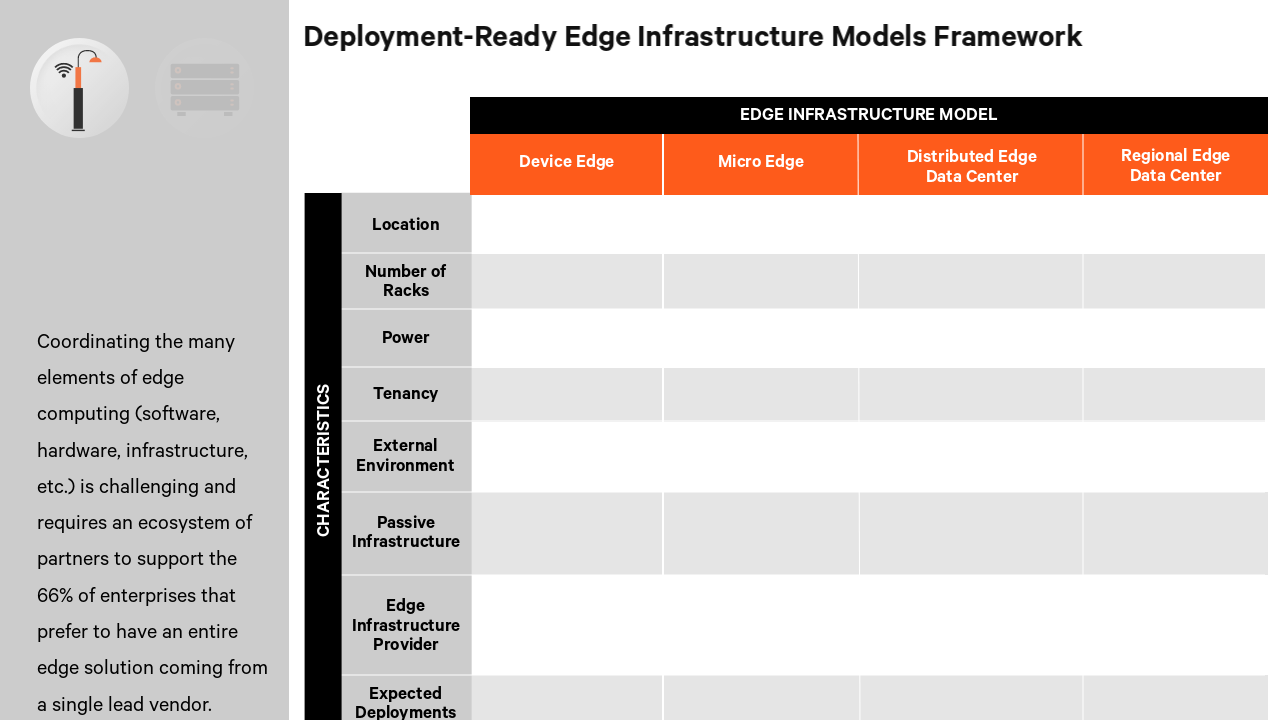

--- FILE ---
content_type: text/html; charset=utf-8
request_url: https://view.ceros.com/vertiv/edge-infrastructure-models-framework-en-us
body_size: 11124
content:

<!doctype html>
<html lang="en" class="view html5-player">
<head>
    <meta http-equiv="X-UA-Compatible" content="IE=edge"/>

    <!-- BEGIN CUSTOM HEAD HTML -->
    <!-- END CUSTOM HEAD HTML -->


        <link rel="dns-prefetch" href="https://media.ceros.com"/>
        <link rel="dns-prefetch" href="https://assets.ceros.com"/>
        <link rel="dns-prefetch" href="//themes.googleusercontent.com"/>

        <script
            type="text/javascript"
            src="//ajax.googleapis.com/ajax/libs/jquery/3.5.1/jquery.min.js"
            integrity="sha384-ZvpUoO/+PpLXR1lu4jmpXWu80pZlYUAfxl5NsBMWOEPSjUn/6Z/hRTt8+pR6L4N2"
            crossorigin="anonymous"
        >
        </script>

    <script
        type="text/javascript"
        src="/webfont-1.6.3.js"
        integrity="sha384-kQVYcp73Z7mvY2x3q7xBfpTuS6aJIHGim/OtvzZUbwB1z0ewAfxXJkgf1187hS/j"
        crossorigin="anonymous"
    >
    </script>

        <link rel="dns-prefetch" href="//fonts.googleapis.com"/>

    <script type="text/javascript">
        window.cerosContext = {
        viewAssetsDomain    : location.protocol + 'https://assets.ceros.com/8.14.95/view.ceros.com/default/assets/player',
            publicAssetsBaseUrl: '/',
            faviconUrl: '',
            isEmbedded: top != window,
            isVanityDomain: location.hostname !== 'view.ceros.com',
            previewMode: false,
            logging: {
            emitDevWarnings : false,
                modes: {
                        'debug': false,
                        'info': false,
                        'warn': true,
                        'error': true
                }
            },
            usePageSlugsInNavigation: false,
            usePreviewBanner: false,
            useDocumentLoadingSpinner: true,
            analyticsApplicationKey: 'player',
            analyticsMaxDwellTime: 1800,
            analyticsUrl: 'https://api.ceros.com/a',
            apiVersion: 'v1',
            revalidateWithCore: false,

            ajaxCaching: true,
        mediaDomainMap: {"media.ceros.com":"ceros-media-s3-us-east-1","media.cdn.ceros.site":"ceros-media-s3-us-east-1","media-s3-us-west-1.ceros.com":"ceros-media-s3-us-west-1","media-s3-eu-west-1.ceros.com":"ceros-media-s3-eu-west-1","media-s3-us-east-1.ceros.com":"ceros-media-s3-us-east-1"},
            rollbarPlayerAccessKey: '5a0bfa1f72824a2eaef56e175f59ba24',
            deploymentName: 'prod',
            appVersion: 'release.8.14.95.d725b595a10fbb2e7edf6e09742e6bcc8a46e3e0',
            rollbarMaxItems: 5,
        isExported: false,
            isStudio: false,

            openGraphUrl: 'https://view.ceros.com/vertiv/edge-infrastructure-models-framework-en-us',
            accountSlug: 'vertiv',
        gracePeriodExpired  : 1779926400 < Date.now() / 1000,
            appSlug: 'edge-archetypes',
            issueAliasSlug: 'edge-infrastructure-models-framework-en-us',
            issue: {"id":"519358","project":"78440","wipExperienceVersion":"1897499","publishedExperienceVersion":"2006941","primaryIssueAlias":745090,"lastUnpublishedByMember":"17199","vanityDomain":null,"slug":"experience-611f51d50471e","name":"Edge Infrastructure Models Framework","status":"published","creationDate":"2021-08-20T06:55:17.000Z","lastModifiedDate":"2021-10-15T18:22:12.000Z","deletionDate":null,"firstPublishedDate":"2021-08-20T06:58:55.000Z","createdByMemberId":"17200","firstPageThumbnailUrl":"\/\/media-s3-us-east-1.ceros.com\/vertiv\/studio-thumbnails\/page-611f51d4ad4cb.jpg","importShared":false,"lastPublishedDate":"2021-10-15T19:25:32.000Z","lastModifiedByMemberId":"17199","lastPublishedByMemberId":"17199","passwordProtected":false,"auth0UserId":null,"isTemplate":false,"templateSubtitle":null,"templateThumbnailUrl":null,"htmlLanguage":"en","lastUnpublishedDate":"2021-10-12T19:12:03.000Z","resourceId":"61bdf8da-pd61afa8385cc","isSsoProtected":false,"markupId":null,"origin":null,"partner":null,"isSparkExperience":false,"sparkExperienceId":null,"title":"Edge Infrastructure Models Framework"},
            docVersion: {"id":"2006941","experience":"519358","committedByMember":"17199","slug":"experience-version-6169d5ac0d8ee","loadLowRes":true,"googleAnalyticsId":null,"committedJsonUrl":"http:\/\/media.ceros.com\/vertiv\/doc-version-json\/v11\/experience-version-6169d5ac0d8ee.js","themingBackgroundImageUri":null,"seoTitleKeywords":"","seoMetaKeywords":"","seoMetaDescription":"","canonicalUrlOverride":"","editorPagesManifest":[{"uri":"\/v1\/account\/vertiv\/pages\/page-6169d5ac0d914","initiallyDisabled":false,"overrides":{"mobile":{"initiallyDisabled":false}},"thumbnail":"https:\/\/media-s3-us-east-1.ceros.com\/vertiv\/page-thumbnails\/2021\/10\/15\/48bd0ca7a7f96caef389663a837a3575\/page-thumbnail.jpg?imageOpt=1&crop=870,537,x0,y0"}],"cdeExportUrl":null,"exportAppVersion":null,"creationDate":"2021-10-15T19:25:32.000Z","modificationDate":"2021-10-15T19:25:32.000Z","publishedDate":"2021-10-15T19:25:32.000Z","unsupportedBrowserRedirectUrl":"","ogTitle":"","ogDescription":"","ogImageUrl":null,"twitterTitle":"","twitterDescription":"","twitterImageUrl":null,"twitterHandle":"","lazyLoading":true,"tarExportUrl":null,"pageNamesInTitle":false,"mainContentLinkText":null,"textMode":"char","zoomControlsEnabled":true,"requireUserConsentForAnalytics":0,"integrateWithCmp":0,"editableContentCount":0,"adminEditable":true,"textComponentType":"old_text","editorMode":"unset","lineHeightCompatibility":"no_baseline_offset","playerServerSideRendering":"no_player_server_side_rendering","seoMode":"experience_and_embed","editorPublishingDisabled":0,"improvedBlendingModeLayering":0,"excludeChromeFromBlurFix":0,"resourceId":"68d5517b-p867db5c2f99e","flexIssueAliasSlug":null,"layoutSettings":{"layoutPrimarySetting":"device-type","maxTabletWidthBreakpoint":1280,"maxMobileWidthBreakpoint":800,"deviceTypeMissingVariantFallback":"desktop"},"carousel":{"enabled":false,"autoTransition":false,"autoTransitionDelay":"5"},"theming":{"arrowsEnabled":true,"swipeEnabled":true,"menuEnabled":false,"backgroundColor":"#FFFFFF","menuFgColor":"#FFFFFF","menuBgColor":"#000000","backgroundImage":null}},
            fontManifest: {"Google|Inter|400|normal":{"familyName":"Inter","familyGuid":"Google|Inter","fontWeight":400,"fontStyle":"normal","unitsPerEm":2048,"ascent":1638,"variantGuid":"Google|Inter|400|normal","variantName":"Normal","cssFamilyName":"Inter","api":"Google"},"Uploaded|6a7aa03d-15db-11ea-bb35-0e6029461660":{"familyName":"Calibre","familyGuid":"Uploaded|6a7a6b73-15db-11ea-bb35-0e6029461660","fontWeight":400,"fontStyle":"normal","unitsPerEm":1000,"ascent":650,"variantGuid":"Uploaded|6a7aa03d-15db-11ea-bb35-0e6029461660","variantName":"Light","cssFamilyName":"Calibre-Light-cNuHAzfS","cssFileURL":"https:\/\/media.ceros.com\/vertiv\/fonts\/2019\/12\/03\/eb13f95b-6e1a-45c5-960a-063083aecc2b\/calibre-light.css","api":"Uploaded","woffFileURL":"https:\/\/media.ceros.com\/vertiv\/fonts\/2019\/12\/03\/845f6c12-a9a5-4c8f-af21-39f2b9e8b6b8\/calibre-light.woff"},"Uploaded|6a81d278-15db-11ea-bb35-0e6029461660":{"familyName":"Calibre","familyGuid":"Uploaded|6a7a6b73-15db-11ea-bb35-0e6029461660","fontWeight":400,"fontStyle":"normal","unitsPerEm":1000,"ascent":650,"variantGuid":"Uploaded|6a81d278-15db-11ea-bb35-0e6029461660","variantName":"BoldItalic","cssFamilyName":"Calibre-BoldItalic-SzdzEWak","cssFileURL":"https:\/\/media.ceros.com\/vertiv\/fonts\/2019\/12\/03\/16a294a6-31e5-4e85-a4e0-a7e389d665ff\/calibre-bolditalic.css","api":"Uploaded","woffFileURL":"https:\/\/media.ceros.com\/vertiv\/fonts\/2019\/12\/03\/51a04fe0-8721-4866-809a-656566cba793\/calibre-bolditalic.woff"},"Uploaded|6a8a87bb-15db-11ea-bb35-0e6029461660":{"familyName":"Calibre","familyGuid":"Uploaded|6a7a6b73-15db-11ea-bb35-0e6029461660","fontWeight":400,"fontStyle":"normal","unitsPerEm":1000,"ascent":650,"variantGuid":"Uploaded|6a8a87bb-15db-11ea-bb35-0e6029461660","variantName":"Bold","cssFamilyName":"Calibre-Bold-nikRxTxM","cssFileURL":"https:\/\/media.ceros.com\/vertiv\/fonts\/2019\/12\/03\/17fc9037-69f2-4ed0-ab1f-c47822c2e588\/calibre-bold.css","api":"Uploaded","woffFileURL":"https:\/\/media.ceros.com\/vertiv\/fonts\/2019\/12\/03\/0c2ba627-5c3f-4d91-adad-cd83150595ed\/calibre-bold.woff"},"Uploaded|6b3fce78-15db-11ea-bb35-0e6029461660":{"familyName":"Calibre","familyGuid":"Uploaded|6a7a6b73-15db-11ea-bb35-0e6029461660","fontWeight":400,"fontStyle":"normal","unitsPerEm":1000,"ascent":650,"variantGuid":"Uploaded|6b3fce78-15db-11ea-bb35-0e6029461660","variantName":"Medium","cssFamilyName":"Calibre-Medium-zbPpITsQ","cssFileURL":"https:\/\/media.ceros.com\/vertiv\/fonts\/2019\/12\/03\/bc6e335d-57e9-40fe-898b-33f4f24b7879\/calibre-medium.css","api":"Uploaded","woffFileURL":"https:\/\/media.ceros.com\/vertiv\/fonts\/2019\/12\/03\/16eb93c3-9f32-4726-834d-851d0fda6f1e\/calibre-medium.woff"},"Uploaded|6b43efcc-15db-11ea-bb35-0e6029461660":{"familyName":"Calibre","familyGuid":"Uploaded|6a7a6b73-15db-11ea-bb35-0e6029461660","fontWeight":400,"fontStyle":"normal","unitsPerEm":1000,"ascent":650,"variantGuid":"Uploaded|6b43efcc-15db-11ea-bb35-0e6029461660","variantName":"MediumItalic","cssFamilyName":"Calibre-MediumItalic-q31o6KSj","cssFileURL":"https:\/\/media.ceros.com\/vertiv\/fonts\/2019\/12\/03\/16d9f560-a3d6-44f1-9c2c-b874ebe73e5c\/calibre-mediumitalic.css","api":"Uploaded","woffFileURL":"https:\/\/media.ceros.com\/vertiv\/fonts\/2019\/12\/03\/783afbdb-1be0-42ab-abbc-c2f0ae6bc409\/calibre-mediumitalic.woff"},"Uploaded|6b47a908-15db-11ea-bb35-0e6029461660":{"familyName":"Calibre","familyGuid":"Uploaded|6a7a6b73-15db-11ea-bb35-0e6029461660","fontWeight":400,"fontStyle":"normal","unitsPerEm":1000,"ascent":650,"variantGuid":"Uploaded|6b47a908-15db-11ea-bb35-0e6029461660","variantName":"LightItalic","cssFamilyName":"Calibre-LightItalic-PCozbxMS","cssFileURL":"https:\/\/media.ceros.com\/vertiv\/fonts\/2019\/12\/03\/a9835ffe-98f3-4436-84fe-154563792fd9\/calibre-lightitalic.css","api":"Uploaded","woffFileURL":"https:\/\/media.ceros.com\/vertiv\/fonts\/2019\/12\/03\/9caa492a-a6b8-40e9-b410-e65d9005677b\/calibre-lightitalic.woff"},"Uploaded|6bce238a-15db-11ea-bb35-0e6029461660":{"familyName":"Calibre","familyGuid":"Uploaded|6a7a6b73-15db-11ea-bb35-0e6029461660","fontWeight":400,"fontStyle":"normal","unitsPerEm":1000,"ascent":650,"variantGuid":"Uploaded|6bce238a-15db-11ea-bb35-0e6029461660","variantName":"Regular","cssFamilyName":"Calibre-Regular-FKwqwXaC","cssFileURL":"https:\/\/media.ceros.com\/vertiv\/fonts\/2019\/12\/03\/d647a701-959d-4be4-9fee-34aea2084484\/calibre-regular.css","api":"Uploaded","woffFileURL":"https:\/\/media.ceros.com\/vertiv\/fonts\/2019\/12\/03\/36433ff5-546c-4303-9652-1d0ced637ee5\/calibre-regular.woff"},"Uploaded|6c077c9d-15db-11ea-bb35-0e6029461660":{"familyName":"Calibre","familyGuid":"Uploaded|6a7a6b73-15db-11ea-bb35-0e6029461660","fontWeight":400,"fontStyle":"normal","unitsPerEm":1000,"ascent":650,"variantGuid":"Uploaded|6c077c9d-15db-11ea-bb35-0e6029461660","variantName":"RegularItalic","cssFamilyName":"Calibre-RegularItalic-vJCex1aX","cssFileURL":"https:\/\/media.ceros.com\/vertiv\/fonts\/2019\/12\/03\/beacd9cf-b5be-464b-a57c-c8df712ec62b\/calibre-regularitalic.css","api":"Uploaded","woffFileURL":"https:\/\/media.ceros.com\/vertiv\/fonts\/2019\/12\/03\/5e8a05a8-d81d-422d-8190-796b901212f2\/calibre-regularitalic.woff"},"Uploaded|6c187b11-15db-11ea-bb35-0e6029461660":{"familyName":"Calibre","familyGuid":"Uploaded|6a7a6b73-15db-11ea-bb35-0e6029461660","fontWeight":400,"fontStyle":"normal","unitsPerEm":1000,"ascent":650,"variantGuid":"Uploaded|6c187b11-15db-11ea-bb35-0e6029461660","variantName":"Semibold","cssFamilyName":"Calibre-Semibold-Uop6Dbov","cssFileURL":"https:\/\/media.ceros.com\/vertiv\/fonts\/2019\/12\/03\/9530a3ca-f4c9-48c9-bcd9-2baf6b2b821d\/calibre-semibold.css","api":"Uploaded","woffFileURL":"https:\/\/media.ceros.com\/vertiv\/fonts\/2019\/12\/03\/dfe675a0-3fab-497b-999c-b76b37249aff\/calibre-semibold.woff"},"Uploaded|6c65bef7-15db-11ea-bb35-0e6029461660":{"familyName":"Calibre","familyGuid":"Uploaded|6a7a6b73-15db-11ea-bb35-0e6029461660","fontWeight":400,"fontStyle":"normal","unitsPerEm":1000,"ascent":650,"variantGuid":"Uploaded|6c65bef7-15db-11ea-bb35-0e6029461660","variantName":"SemiboldItalic","cssFamilyName":"Calibre-SemiboldItalic-2lSk0JCT","cssFileURL":"https:\/\/media.ceros.com\/vertiv\/fonts\/2019\/12\/03\/e2b53657-c619-41a8-bde4-06fe57f5a09f\/calibre-semibolditalic.css","api":"Uploaded","woffFileURL":"https:\/\/media.ceros.com\/vertiv\/fonts\/2019\/12\/03\/97154fa7-5a5b-4177-afc6-3d86c76cb69a\/calibre-semibolditalic.woff"}},
        whiteLabeling   : true,
        isTrialAccount      : false,
        allowCommerceIntegration  : false,
        allowEmbeddedPlayerSdk    : true,
        allowAdaptiveLayouts: true,
            commerceSettings: {
            panelWidth      : null,
            panelHeight     : null,
                productUrl: '',
                shoppingCartUrl: '',
            },
                themeObj: {
                arrowsEnabled    : true,
                swipeEnabled     : true,
                menuEnabled      : false,
                    menuFgColor: '#FFFFFF',
                    menuBgColor: '#000000',
                    menuHoverOpacity: 0.6,
                    backgroundColor: '#FFFFFF',
                backgroundImage  :
                        null

                },
            googleFontUrl: '',
            featureFlags: {"Password Protected Experiences":false,"Getty Image Integration":false,"Getty Video Integration":false,"Accessibility":false,"(BETA) Protected Preview":false,"Cookie Compliance":true,"Position Interactions":true,"Editor":true,"New Text Tool":true,"Studio API":false,"SSO Protected Experiences":false,"Studio Redesign":true,"(New Text Tool) List And Bullets":false,"(New Text Tool) Subscript And Superscript":false,"(New Text Tool) Html Element":true,"(New Text Tool) Object States":false,"(New Text Tool) Spellcheck":false,"Editor for Creators":false,"Remove window.eval":true,"Editor Image Crop And Resize":true,"Editor Debug Mode":false,"Improved Team Management":true,"(New Text Tool) Columns":true,"Open in MarkUp":true,"Create Account from Login":true,"Individual Accounts":true,"New Text Tool Experience Converter (requires New Text Tool)":true,"Studio Lite":true,"Intercom Support Chat":true,"Editor Sign Up":true,"Beamer":true,"Showcase Experience":false,"Component Library":true,"SDR Editor Invite":false,"Force Protected Experiences":false,"Request Feedback":false,"PLG Account Creation":false,"Home Screen":true,"Seismic Integration":false,"New Selection Behavior":true,"AI Features":true,"Experience Sharing":true,"Show Import Design Files":true,"Player Server Side Rendering":false,"Floating Toolbar":true,"Getty Library Integration":true,"Use Embed Modal":true,"Onboarding":true,"Use Modern IpadOS Scrolling":true,"Allow importing PDF design files":true,"Hubspot Styling":false,"Asset Library - Ceros Assets":true,"Spark Experiences in Admin":true,"Export PDF":true,"New Selection Behavior - Mouse Up":false,"New Text Data Model Change":false,"Convert Experiences to Spark":false,"Folders":true,"New Variant Layouts":false,"Use JWTs":false,"Flex in Admin UI v2":true,"Organization Assets":false,"Stabilize Stroke in Object States":false,"Full Width Browser Scaling Fix":false,"Rest API: Embed Codes":true,"Pinned Hover Area Interaction Fix":false,"Disable Flex User Access Toggle":true,"Rest API: Media Metadata":true,"Chartblocks":false,"Flex AI Feature":false,"Rest API: Upload Policy":false,"Admin In Isolation":false,"Flex Ad in Admin":false,"Vanity Domains Polish":true,"Rest API: Video Transcoding":false,"Rest API: Background removal":true,"Rest API: Getty":true,"Appcues":true,"Rest API: Organizations":true,"Studio to Flex Copy":false,"Flex AI Experience Rebrand":false,"Flex AI Text to Video":false,"Rest API: Asset Library":true,"Rest API: Update Template":false,"Experience Report":true,"Rest API: Template Types":true,"Rest API: Vanity Domain":false,"Rest API: Organization Domains":true,"Vanity Domain Default Experience Fallback":true,"Rest API: Feature Flags":false,"API Tokens":false,"Flex Only Account":false,"Rest API: Global Templates":false,"Flex PLG Account":false,"Experience Tags and Categories":false,"Rest API: Share Modal":false,"Flex AI Billing":false},
            analyticsTrackers: {
                cerosPlayerTracker: {enabled: true },
                googleAnalyticsTracker: {"enabled":false},
                googleTagManagerTracker: {"enabled":false},
                marketoTracker: {enabled: false, accountId: '' },
                eloquaTracker: {enabled: false, siteId: '', cookieDomain: ''},
                universalAnalyticsTracker: {enabled: false }
            },

        
            useOptimizedJs: true,
        };
    </script>

    <!--
      DISPLAY SETTINGS
    -->
        <meta name="viewport"
                  content="width=device-width, initial-scale=1.0, minimum-scale=1.0, maximum-scale=1.0, user-scalable=no"/>
    <meta name="apple-mobile-web-app-capable" content="yes">

    <meta name="monitor-signature" content="monitor:player:html5"/>

    <title>Edge Infrastructure Models Framework</title>

        <link rel="alternate" type="application/json+oembed"
              href="https://view.ceros.com/oembed?url=https%3A%2F%2Fview.ceros.com%2Fvertiv%2Fedge-infrastructure-models-framework-en-us"
              title="Edge Infrastructure Models Framework"/>

        <link rel="canonical" href="https://view.ceros.com/vertiv/edge-infrastructure-models-framework-en-us"/>



    <meta property="og:title" content="Edge Infrastructure Models Framework"/>
        <meta property="og:image" content="https://media-s3-us-east-1.ceros.com/vertiv/page-thumbnails/2021/10/15/48bd0ca7a7f96caef389663a837a3575/page-thumbnail.jpg?imageOpt=1&crop=870,537,x0,y0"/>
    <meta property="og:description" content=""/>
    <meta property="og:url" content="https://view.ceros.com/vertiv/edge-infrastructure-models-framework-en-us"/>
    <meta property="og:type" content="website"/>

    <meta name="twitter:card" content="summary">
    <meta name="twitter:title" content="Edge Infrastructure Models Framework">
    <meta name="twitter:description" content="">
        <meta name="twitter:image" content="https://media-s3-us-east-1.ceros.com/vertiv/page-thumbnails/2021/10/15/48bd0ca7a7f96caef389663a837a3575/page-thumbnail.jpg?imageOpt=1&crop=870,537,x0,y0">

    <script language="Javascript" id="docversion-request-script">
        window.docVersionRequest = window.jQuery.ajax({
            url           : "//media.ceros.com/vertiv/doc-version-json/v11/experience-version-6169d5ac0d8ee.js",
            dataType      : 'jsonp',
            jsonp         : false, 
            cache         : true,  
            jsonpCallback : "loadDocVersion_v1_account_vertiv_document_versions_experience_version_6169d5ac0d8ee",
            success       : window.jQuery.noop 
        });
    </script>

    <!--
      FONTS
    -->


    

        <script>
        var _rollbarConfig = {
            accessToken: window.cerosContext.rollbarPlayerAccessKey,
            captureUncaught: true,
            captureIp: 'anonymize',
            payload: {
                environment: window.cerosContext.deploymentName,
                client: {
                    javascript: {
                        source_map_enabled: true,
                        code_version: window.cerosContext.appVersion,
                        // Optionally have Rollbar guess which frames the error was thrown from
                        // when the browser does not provide line and column numbers.
                        guess_uncaught_frames: true
                    }
                }
            },
        
            reportLevel: "warning",
            uncaughtErrorLevel: "error",
            maxItems : window.cerosContext.rollbarMaxItems
        };
        
        // Rollbar Snippet
        !function(r){var e={};function o(n){if(e[n])return e[n].exports;var t=e[n]={i:n,l:!1,exports:{}};return r[n].call(t.exports,t,t.exports,o),t.l=!0,t.exports}o.m=r,o.c=e,o.d=function(r,e,n){o.o(r,e)||Object.defineProperty(r,e,{enumerable:!0,get:n})},o.r=function(r){"undefined"!=typeof Symbol&&Symbol.toStringTag&&Object.defineProperty(r,Symbol.toStringTag,{value:"Module"}),Object.defineProperty(r,"__esModule",{value:!0})},o.t=function(r,e){if(1&e&&(r=o(r)),8&e)return r;if(4&e&&"object"==typeof r&&r&&r.__esModule)return r;var n=Object.create(null);if(o.r(n),Object.defineProperty(n,"default",{enumerable:!0,value:r}),2&e&&"string"!=typeof r)for(var t in r)o.d(n,t,function(e){return r[e]}.bind(null,t));return n},o.n=function(r){var e=r&&r.__esModule?function(){return r.default}:function(){return r};return o.d(e,"a",e),e},o.o=function(r,e){return Object.prototype.hasOwnProperty.call(r,e)},o.p="",o(o.s=0)}([function(r,e,o){"use strict";var n=o(1),t=o(5);_rollbarConfig=_rollbarConfig||{},_rollbarConfig.rollbarJsUrl=_rollbarConfig.rollbarJsUrl||"https://cdn.rollbar.com/rollbarjs/refs/tags/v2.26.4/rollbar.min.js",_rollbarConfig.async=void 0===_rollbarConfig.async||_rollbarConfig.async;var a=n.setupShim(window,_rollbarConfig),l=t(_rollbarConfig);window.rollbar=n.Rollbar,a.loadFull(window,document,!_rollbarConfig.async,_rollbarConfig,l)},function(r,e,o){"use strict";var n=o(2),t=o(3);function a(r){return function(){try{return r.apply(this,arguments)}catch(r){try{console.error("[Rollbar]: Internal error",r)}catch(r){}}}}var l=0;function i(r,e){this.options=r,this._rollbarOldOnError=null;var o=l++;this.shimId=function(){return o},"undefined"!=typeof window&&window._rollbarShims&&(window._rollbarShims[o]={handler:e,messages:[]})}var s=o(4),d=function(r,e){return new i(r,e)},c=function(r){return new s(d,r)};function u(r){return a((function(){var e=this,o=Array.prototype.slice.call(arguments,0),n={shim:e,method:r,args:o,ts:new Date};window._rollbarShims[this.shimId()].messages.push(n)}))}i.prototype.loadFull=function(r,e,o,n,t){var l=!1,i=e.createElement("script"),s=e.getElementsByTagName("script")[0],d=s.parentNode;i.crossOrigin="",i.src=n.rollbarJsUrl,o||(i.async=!0),i.onload=i.onreadystatechange=a((function(){if(!(l||this.readyState&&"loaded"!==this.readyState&&"complete"!==this.readyState)){i.onload=i.onreadystatechange=null;try{d.removeChild(i)}catch(r){}l=!0,function(){var e;if(void 0===r._rollbarDidLoad){e=new Error("rollbar.js did not load");for(var o,n,a,l,i=0;o=r._rollbarShims[i++];)for(o=o.messages||[];n=o.shift();)for(a=n.args||[],i=0;i<a.length;++i)if("function"==typeof(l=a[i])){l(e);break}}"function"==typeof t&&t(e)}()}})),d.insertBefore(i,s)},i.prototype.wrap=function(r,e,o){try{var n;if(n="function"==typeof e?e:function(){return e||{}},"function"!=typeof r)return r;if(r._isWrap)return r;if(!r._rollbar_wrapped&&(r._rollbar_wrapped=function(){o&&"function"==typeof o&&o.apply(this,arguments);try{return r.apply(this,arguments)}catch(o){var e=o;throw e&&("string"==typeof e&&(e=new String(e)),e._rollbarContext=n()||{},e._rollbarContext._wrappedSource=r.toString(),window._rollbarWrappedError=e),e}},r._rollbar_wrapped._isWrap=!0,r.hasOwnProperty))for(var t in r)r.hasOwnProperty(t)&&(r._rollbar_wrapped[t]=r[t]);return r._rollbar_wrapped}catch(e){return r}};for(var p="log,debug,info,warn,warning,error,critical,global,configure,handleUncaughtException,handleAnonymousErrors,handleUnhandledRejection,captureEvent,captureDomContentLoaded,captureLoad".split(","),f=0;f<p.length;++f)i.prototype[p[f]]=u(p[f]);r.exports={setupShim:function(r,e){if(r){var o=e.globalAlias||"Rollbar";if("object"==typeof r[o])return r[o];r._rollbarShims={},r._rollbarWrappedError=null;var l=new c(e);return a((function(){e.captureUncaught&&(l._rollbarOldOnError=r.onerror,n.captureUncaughtExceptions(r,l,!0),e.wrapGlobalEventHandlers&&t(r,l,!0)),e.captureUnhandledRejections&&n.captureUnhandledRejections(r,l,!0);var a=e.autoInstrument;return!1!==e.enabled&&(void 0===a||!0===a||function(r){return!("object"!=typeof r||void 0!==r.page&&!r.page)}(a))&&r.addEventListener&&(r.addEventListener("load",l.captureLoad.bind(l)),r.addEventListener("DOMContentLoaded",l.captureDomContentLoaded.bind(l))),r[o]=l,l}))()}},Rollbar:c}},function(r,e,o){"use strict";function n(r,e,o,n){r._rollbarWrappedError&&(n[4]||(n[4]=r._rollbarWrappedError),n[5]||(n[5]=r._rollbarWrappedError._rollbarContext),r._rollbarWrappedError=null);var t=e.handleUncaughtException.apply(e,n);o&&o.apply(r,n),"anonymous"===t&&(e.anonymousErrorsPending+=1)}r.exports={captureUncaughtExceptions:function(r,e,o){if(r){var t;if("function"==typeof e._rollbarOldOnError)t=e._rollbarOldOnError;else if(r.onerror){for(t=r.onerror;t._rollbarOldOnError;)t=t._rollbarOldOnError;e._rollbarOldOnError=t}e.handleAnonymousErrors();var a=function(){var o=Array.prototype.slice.call(arguments,0);n(r,e,t,o)};o&&(a._rollbarOldOnError=t),r.onerror=a}},captureUnhandledRejections:function(r,e,o){if(r){"function"==typeof r._rollbarURH&&r._rollbarURH.belongsToShim&&r.removeEventListener("unhandledrejection",r._rollbarURH);var n=function(r){var o,n,t;try{o=r.reason}catch(r){o=void 0}try{n=r.promise}catch(r){n="[unhandledrejection] error getting `promise` from event"}try{t=r.detail,!o&&t&&(o=t.reason,n=t.promise)}catch(r){}o||(o="[unhandledrejection] error getting `reason` from event"),e&&e.handleUnhandledRejection&&e.handleUnhandledRejection(o,n)};n.belongsToShim=o,r._rollbarURH=n,r.addEventListener("unhandledrejection",n)}}}},function(r,e,o){"use strict";function n(r,e,o){if(e.hasOwnProperty&&e.hasOwnProperty("addEventListener")){for(var n=e.addEventListener;n._rollbarOldAdd&&n.belongsToShim;)n=n._rollbarOldAdd;var t=function(e,o,t){n.call(this,e,r.wrap(o),t)};t._rollbarOldAdd=n,t.belongsToShim=o,e.addEventListener=t;for(var a=e.removeEventListener;a._rollbarOldRemove&&a.belongsToShim;)a=a._rollbarOldRemove;var l=function(r,e,o){a.call(this,r,e&&e._rollbar_wrapped||e,o)};l._rollbarOldRemove=a,l.belongsToShim=o,e.removeEventListener=l}}r.exports=function(r,e,o){if(r){var t,a,l="EventTarget,Window,Node,ApplicationCache,AudioTrackList,ChannelMergerNode,CryptoOperation,EventSource,FileReader,HTMLUnknownElement,IDBDatabase,IDBRequest,IDBTransaction,KeyOperation,MediaController,MessagePort,ModalWindow,Notification,SVGElementInstance,Screen,TextTrack,TextTrackCue,TextTrackList,WebSocket,WebSocketWorker,Worker,XMLHttpRequest,XMLHttpRequestEventTarget,XMLHttpRequestUpload".split(",");for(t=0;t<l.length;++t)r[a=l[t]]&&r[a].prototype&&n(e,r[a].prototype,o)}}},function(r,e,o){"use strict";function n(r,e){this.impl=r(e,this),this.options=e,function(r){for(var e=function(r){return function(){var e=Array.prototype.slice.call(arguments,0);if(this.impl[r])return this.impl[r].apply(this.impl,e)}},o="log,debug,info,warn,warning,error,critical,global,configure,handleUncaughtException,handleAnonymousErrors,handleUnhandledRejection,_createItem,wrap,loadFull,shimId,captureEvent,captureDomContentLoaded,captureLoad".split(","),n=0;n<o.length;n++)r[o[n]]=e(o[n])}(n.prototype)}n.prototype._swapAndProcessMessages=function(r,e){var o,n,t;for(this.impl=r(this.options);o=e.shift();)n=o.method,t=o.args,this[n]&&"function"==typeof this[n]&&("captureDomContentLoaded"===n||"captureLoad"===n?this[n].apply(this,[t[0],o.ts]):this[n].apply(this,t));return this},r.exports=n},function(r,e,o){"use strict";r.exports=function(r){return function(e){if(!e&&!window._rollbarInitialized){for(var o,n,t=(r=r||{}).globalAlias||"Rollbar",a=window.rollbar,l=function(r){return new a(r)},i=0;o=window._rollbarShims[i++];)n||(n=o.handler),o.handler._swapAndProcessMessages(l,o.messages);window[t]=n,window._rollbarInitialized=!0}}}}]);
        // End Rollbar Snippet
        </script>

    <!-- BEGIN FAVICON -->
        <link rel="icon" href="favicon-empty.ico"/>
    <!-- END FAVICON -->

    <script type="text/javascript">
        window.cerosPlayerLoadStart = new Date();
    </script>

    <!--
        Although the player itself no longer uses requirejs, users can still use requirejs with
        the SDK. Therefore, we need to continue including it here... for now...
    -->
    <script
        type="text/javascript"
        src="https://assets.ceros.com/8.14.95/view.ceros.com/default/assets/player/shared/libs/require/require-min.js"
        integrity="sha384-rH/J/VIetVJaWayhJ86b8lksGVJhUElxg9z9Y9OolMJqV4T70NX7Sp4smPbMzv0R"
        crossorigin="anonymous"
    >
    </script>

    <script
        type="text/javascript"
        async
        charset="UTF-8"
        src="https://assets.ceros.com/8.14.95/view.ceros.com/default/assets/player/applications/html5-player/bootstrap-optimized.js"
        integrity="sha384-oPHicLPhHXjrHvzz2wNR78nf/OZMnGCWzA1nbUAF7cU0rLvFsc/zkZz7TIgJXKBH"
        crossorigin="anonymous"
    >
    </script>

    <link
        rel="stylesheet"
        type="text/css"
        href="https://assets.ceros.com/8.14.95/view.ceros.com/default/assets/player/applications/html5-player/css/html5-player.css"
        integrity="sha384-b59OW2kU8UpiEuzubXXf2pMipI7TF+9qTd4MtzvnqZq1Fm8CZ7pVd/Uu5FB7QT0q"
        crossorigin="anonymous"
    />

    <style>
        body {
            background-color: #FFFFFF;
        }

        body:-ms-fullscreen::-ms-backdrop {
            background-color: #FFFFFF;
        }
    </style>

</head>
<body>




    <noscript>
        
            <div class="page"><p class="text-component">Location</p>
<p class="text-component">Number of Racks</p>
<p class="text-component">Power</p>
<p class="text-component">Tenancy</p>
<p class="text-component">External
Environment</p>
<p class="text-component">Passive
Infrastructure</p>
<p class="text-component">Edge Infrastructure Provider</p>
<p class="text-component">Expected Deployments</p>
<p class="text-component">Device edge</p>
<p class="text-component">Micro Edge</p>
<p class="text-component">Distributed Edge
Data Center</p>
<p class="text-component">Regional Edge
Data Center</p>
<p class="text-component">Edge infrastructure model</p>
<p class="text-component">CHARACTERISTICS</p>
<p class="text-component">Smart devices 
(e.g. in vehicle, 
street lamp, IoT)</p>
<p class="text-component">0</p>
<p class="text-component">Up to 1 kW</p>
<p class="text-component">Single Tenant</p>
<p class="text-component">Controlled 
(within Device), 
Harsh & Rugged</p>
<p class="text-component">May or may not have power and filtration,
 no cooling, etc.</p>
<p class="text-component">Device manufacturer 
or in-house solution within enterprise / government</p>
<p class="text-component">Millions</p>
<p class="text-component">Enterprise site (e.g. 
retail, factory floor, IT closet, municipalities) </p>
<p class="text-component">0-4 racks</p>
<p class="text-component">Up to 20 kW</p>
<p class="text-component">Single Tenant</p>
<p class="text-component">IT Closet, 
Commercial & Office, Harsh & Rugged</p>
<p class="text-component">Has power with 
limited cooling and filtration, etc.</p>
<p class="text-component">Hardware OEM, data center provider, telecoms operator or in-house solution within
enterprise / government</p>
<p class="text-component">Hundreds of thousands</p>
<p class="text-component">Enterprise site (e.g. warehouse, office), telecoms site, parking lot, tier 2/3 city</p>
<p class="text-component">5-20 racks</p>
<p class="text-component">Up to 200 kW</p>
<p class="text-component">Single Tenant / 
Multi-Tenant</p>
<p class="text-component">Harsh & Rugged, 
Commercial & Office, Conditioned & Controlled</p>
<p class="text-component">Tier 1+</p>
<p class="text-component">Colocation provider,
hyperscale cloud 
provider (public cloud), 
telecoms operator</p>
<p class="text-component">Thousands</p>
<p class="text-component">Tier 2/3 city</p>
<p class="text-component">20+ racks</p>
<p class="text-component">Up to 4000 kW</p>
<p class="text-component">Multi-Tenant</p>
<p class="text-component">Conditioned 
& Controlled</p>
<p class="text-component">Tier 3+</p>
<p class="text-component">Colocation provider,
hyperscale cloud 
provider
(public cloud)</p>
<p class="text-component">Hundreds</p>
<p class="text-component">* by 2030 per major region</p>
<p class="text-component">Coordinating the many elements of edge computing (software, hardware, infrastructure, etc.) is challenging and requires an ecosystem of partners to support the 66% of enterprises that prefer to have an entire edge solution coming from a single lead vendor. </p>
<img src="https://media-s3-us-east-1.ceros.com/vertiv/images/2021/08/24/19030202a37efa1d9b26564ca9e2957a/regional-edge.svg" alt=""  class="image-component"/>
<img src="https://media-s3-us-east-1.ceros.com/vertiv/images/2021/08/24/63ba4b73594e05c1900631744b2b5796/distributed-edge.svg" alt=""  class="image-component"/>
<img src="https://media-s3-us-east-1.ceros.com/vertiv/images/2021/08/24/ff438ab934ffbdf0ee728d17e13f56c8/micro-edge.svg" alt=""  class="image-component"/>
<img src="https://media-s3-us-east-1.ceros.com/vertiv/images/2021/08/24/e729514da10da592a378c3c187b2139f/device-edge.svg" alt=""  class="image-component"/>
<p class="text-component">Deployment-Ready Edge Infrastructure Models Framework</p>
<p class="text-component">Device Edge: 

The compute is at the end-device. It is either built into the device (e.g., a smart video camera with artificial intelligence capabilities) or is an “add-on edge,” stand-alone form factor that directly attaches to the device (e.g., a Raspberry Pi computer attached to an automated guided vehicle). When the compute is built in, the IT hardware is fully enclosed within the device, so it does not need to be designed to endure harsh environments. </p>
<p class="text-component">Micro Edge: 

A small, stand-alone solution that ranges in size from one or two servers up to four racks. It is often deployed at an enterprise’s own site (e.g., on a manufacturer’s shop floor in the factory or in a back office). It can also be situated at a telco site (e.g., a rack of servers located at a telco base station). The Micro Edge can be deployed in both controlled and uncontrolled environments.</p>
<p class="text-component">Distributed Edge Data Center: 

A small data center having less than 20 racks that is situated at the enterprise site, telco network facilities, or at a regional site (e.g., in the parking lot of a business park). It is either a new, stand-alone facility (e.g., a pre-fabricated data center) or a pre-existing data center or network room. </p>
<p class="text-component">Regional Edge Data Center: 

A data center facility located outside core data center hubs. As this is typically a facility that is purpose-built to host compute infrastructure, it shares many features of hyperscale data centers (e.g., is conditioned and controlled, has high security, and high reliability).</p>
<img src="https://media-s3-us-east-1.ceros.com/vertiv/images/2021/08/24/e729514da10da592a378c3c187b2139f/device-edge.svg" alt=""  class="image-component"/>
<p class="text-component">Device Edge: 

The compute is at the end-device. It is either built into the device (e.g., a smart video camera with artificial intelligence capabilities) or is an “add-on edge,” stand-alone form factor that directly attaches to the device (e.g., a Raspberry Pi computer attached to an automated guided vehicle). When the compute is built in, the IT hardware is fully enclosed within the device, so it does not need to be designed to endure harsh environments. </p>
<p class="text-component">Location</p>
<p class="text-component">Number of Racks</p>
<p class="text-component">Power</p>
<p class="text-component">Tenancy</p>
<p class="text-component">External
Environment</p>
<p class="text-component">Passive
Infrastructure</p>
<p class="text-component">Edge Infrastructure Provider</p>
<p class="text-component">Expected Deployments</p>
<p class="text-component">CHARACTERISTICS</p>
<p class="text-component">Smart devices 
(e.g. in vehicle, 
street lamp, IoT)</p>
<p class="text-component">0</p>
<p class="text-component">Up to 1 kW</p>
<p class="text-component">Single Tenant</p>
<p class="text-component">Controlled 
(within Device), 
Harsh & Rugged</p>
<p class="text-component">May or may not have power and filtration,
 no cooling, etc.</p>
<p class="text-component">Device manufacturer 
or in-house solution within enterprise / government</p>
<p class="text-component">Millions</p>
<img src="https://media-s3-us-east-1.ceros.com/vertiv/images/2020/11/18/f628c94772c9f95aaf03925a4550c8a1/arrow-icon.svg" alt=""  class="image-component"/>
<img src="https://media-s3-us-east-1.ceros.com/vertiv/images/2020/11/18/f628c94772c9f95aaf03925a4550c8a1/arrow-icon.svg" alt=""  class="image-component"/>
<img src="null" alt=""  class="image-component"/>
<p class="text-component">* by 2030 per major region</p>
<p class="text-component">Hundreds of thousands</p>
<p class="text-component">Expected Deployments</p>
<p class="text-component">Hardware OEM, 
data center provider, telecoms operator or 
in-house solution within
enterprise / government</p>
<p class="text-component">Edge Infrastructure Provider</p>
<p class="text-component">Has power with 
limited cooling and filtration, etc.</p>
<p class="text-component">Passive
Infrastructure</p>
<p class="text-component">IT Closet, 
Commercial & Office, Harsh & Rugged</p>
<p class="text-component">External
Environment</p>
<p class="text-component">Single Tenant</p>
<p class="text-component">Tenancy</p>
<p class="text-component">Up to 20 kW</p>
<p class="text-component">Power</p>
<p class="text-component">0-4 racks</p>
<p class="text-component">Number of Racks</p>
<p class="text-component">Enterprise site (e.g. 
retail, factory floor, IT closet, municipalities) </p>
<p class="text-component">Location</p>
<p class="text-component">CHARACTERISTICS</p>
<img src="https://media-s3-us-east-1.ceros.com/vertiv/images/2021/08/25/e89e372c58309eade9cc175cfba1f5c1/close-icon.svg" alt=""  class="image-component"/>
<img src="https://media-s3-us-east-1.ceros.com/vertiv/images/2020/11/18/f628c94772c9f95aaf03925a4550c8a1/arrow-icon.svg" alt=""  class="image-component"/>
<img src="https://media-s3-us-east-1.ceros.com/vertiv/images/2020/11/18/f628c94772c9f95aaf03925a4550c8a1/arrow-icon.svg" alt=""  class="image-component"/>
<img src="https://media-s3-us-east-1.ceros.com/vertiv/images/2021/08/24/ff438ab934ffbdf0ee728d17e13f56c8/micro-edge.svg" alt=""  class="image-component"/>
<p class="text-component">Micro Edge: 

A small, stand-alone solution that ranges in size from one or two servers up to four racks. It is often deployed at an enterprise’s own site (e.g., on a manufacturer’s shop floor in the factory or in a back office). It can also be situated at a telco site (e.g., a rack of servers located at a telco base station). The Micro Edge can be deployed in both controlled and uncontrolled environments.</p>
<p class="text-component">* by 2030 per major region</p>
<p class="text-component">Thousands</p>
<p class="text-component">Expected Deployments</p>
<p class="text-component">Colocation provider,
hyperscale cloud 
provider (public cloud), 
telecoms operator</p>
<p class="text-component">Edge Infrastructure Provider</p>
<p class="text-component">Tier 1+</p>
<p class="text-component">Passive
Infrastructure</p>
<p class="text-component">Harsh & Rugged, 
Commercial & Office, Conditioned & Controlled</p>
<p class="text-component">External
Environment</p>
<p class="text-component">Single Tenant / 
Multi-Tenant</p>
<p class="text-component">Tenancy</p>
<p class="text-component">Up to 200 kW</p>
<p class="text-component">Power</p>
<p class="text-component">5-20 racks</p>
<p class="text-component">Number of Racks</p>
<p class="text-component">Enterprise site (e.g. warehouse, office), telecoms site, parking lot, tier 2/3 city</p>
<p class="text-component">Location</p>
<p class="text-component">CHARACTERISTICS</p>
<img src="https://media-s3-us-east-1.ceros.com/vertiv/images/2021/08/25/e89e372c58309eade9cc175cfba1f5c1/close-icon.svg" alt=""  class="image-component"/>
<img src="https://media-s3-us-east-1.ceros.com/vertiv/images/2020/11/18/f628c94772c9f95aaf03925a4550c8a1/arrow-icon.svg" alt=""  class="image-component"/>
<img src="https://media-s3-us-east-1.ceros.com/vertiv/images/2020/11/18/f628c94772c9f95aaf03925a4550c8a1/arrow-icon.svg" alt=""  class="image-component"/>
<p class="text-component">Distributed Edge Data Center: 

A small data center having less than 20 racks that is situated at the enterprise site, telco network facilities, or at a regional site (e.g., in the parking lot of a business park). It is either a new, stand-alone facility (e.g., a pre-fabricated data center) or a pre-existing data center or network room. </p>
<img src="https://media-s3-us-east-1.ceros.com/vertiv/images/2021/08/24/63ba4b73594e05c1900631744b2b5796/distributed-edge.svg" alt=""  class="image-component"/>
<p class="text-component">* by 2030 per major region</p>
<p class="text-component">Hundreds</p>
<p class="text-component">Expected Deployments</p>
<p class="text-component">Colocation provider,
hyperscale cloud 
provider
(public cloud)</p>
<p class="text-component">Edge Infrastructure Provider</p>
<p class="text-component">Tier 3+</p>
<p class="text-component">Passive
Infrastructure</p>
<p class="text-component">Conditioned & Controlled</p>
<p class="text-component">External
Environment</p>
<p class="text-component">Multi-Tenant</p>
<p class="text-component">Tenancy</p>
<p class="text-component">Up to 4000 kW</p>
<p class="text-component">Power</p>
<p class="text-component">20+ racks</p>
<p class="text-component">Number of Racks</p>
<p class="text-component">Tier 2/3 city</p>
<p class="text-component">Location</p>
<p class="text-component">CHARACTERISTICS</p>
<img src="https://media-s3-us-east-1.ceros.com/vertiv/images/2021/08/25/e89e372c58309eade9cc175cfba1f5c1/close-icon.svg" alt=""  class="image-component"/>
<img src="https://media-s3-us-east-1.ceros.com/vertiv/images/2020/11/18/f628c94772c9f95aaf03925a4550c8a1/arrow-icon.svg" alt=""  class="image-component"/>
<img src="https://media-s3-us-east-1.ceros.com/vertiv/images/2020/11/18/f628c94772c9f95aaf03925a4550c8a1/arrow-icon.svg" alt=""  class="image-component"/>
<p class="text-component">Regional Edge Data Center: 

A data center facility located outside core data center hubs. 
As this is typically a facility that is purpose-built to host compute infrastructure, it shares many features of hyperscale data centers (e.g., is conditioned and controlled, has high security, and 
high reliability).</p>
<img src="https://media-s3-us-east-1.ceros.com/vertiv/images/2021/08/24/19030202a37efa1d9b26564ca9e2957a/regional-edge.svg" alt=""  class="image-component"/></div>
    </noscript>


<div id="main"></div>
<div id="backgroundContainer"></div>


    <!-- BEGIN CUSTOM HTML -->
    
    <!-- END CUSTOM HTML -->



    <div id="page-transition-aria-live" class="sr-only" aria-live="assertive"></div>
</body>
</html>


--- FILE ---
content_type: text/css
request_url: https://media.ceros.com/vertiv/fonts/2019/12/03/9530a3ca-f4c9-48c9-bcd9-2baf6b2b821d/calibre-semibold.css
body_size: -360
content:
@font-face {
font-family: 'Calibre-Semibold-Uop6Dbov';
font-style: normal; 
font-weight: 400; 
unicode-range: U+0020-FB02;
src: url('https://media-s3-us-east-1.ceros.com/vertiv/fonts/2019/12/03/dfe675a0-3fab-497b-999c-b76b37249aff/calibre-semibold.woff') format('woff');
}


--- FILE ---
content_type: text/css
request_url: https://media.ceros.com/vertiv/fonts/2019/12/03/17fc9037-69f2-4ed0-ab1f-c47822c2e588/calibre-bold.css
body_size: -395
content:
@font-face {
font-family: 'Calibre-Bold-nikRxTxM';
font-style: normal; 
font-weight: 400; 
unicode-range: U+0020-FB02;
src: url('https://media-s3-us-east-1.ceros.com/vertiv/fonts/2019/12/03/0c2ba627-5c3f-4d91-adad-cd83150595ed/calibre-bold.woff') format('woff');
}


--- FILE ---
content_type: text/css
request_url: https://media.ceros.com/vertiv/fonts/2019/12/03/d647a701-959d-4be4-9fee-34aea2084484/calibre-regular.css
body_size: -393
content:
@font-face {
font-family: 'Calibre-Regular-FKwqwXaC';
font-style: normal; 
font-weight: 400; 
unicode-range: U+0020-FB02;
src: url('https://media-s3-us-east-1.ceros.com/vertiv/fonts/2019/12/03/36433ff5-546c-4303-9652-1d0ced637ee5/calibre-regular.woff') format('woff');
}


--- FILE ---
content_type: application/javascript
request_url: https://media.ceros.com/vertiv/doc-version-json/v11/experience-version-6169d5ac0d8ee.js
body_size: 53035
content:
loadDocVersion_v1_account_vertiv_document_versions_experience_version_6169d5ac0d8ee({"pages":{"page-6169d5ac0d914":{"autoSnap":false,"width":1280,"height":720,"orientation":"landscape","layerHierarchies":{"desktop":[{"id":"611f52424f024","items":[{"id":"611f52424f025","items":[{"id":"611f52424f026"},{"id":"611f52424f027"}]},{"id":"611f52424f028","items":[{"id":"611f52424f029"},{"id":"611f52424f02a"}]},{"id":"611f52424f02b","items":[{"id":"611f52424f02c"},{"id":"611f52424f02d"}]},{"id":"611f52424f02e","items":[{"id":"611f52424f02f"},{"id":"611f52424f030"}]}]},{"id":"611f52424f031"},{"id":"611f52424f032"},{"id":"611f52424f033"},{"id":"611f52424f034"},{"id":"611f52424f035"},{"id":"611f52424f036"},{"id":"611f52424f037"},{"id":"611f52424f038"},{"id":"611f52424f039"},{"id":"611f52424f03a"},{"id":"611f52424f03b"},{"id":"611f52424f03c"},{"id":"611f52424f03d","items":[{"id":"611f52424f03e","items":[{"id":"611f52424f03f"},{"id":"611f52424f040"},{"id":"611f52424f041"},{"id":"611f52424f042"},{"id":"611f52424f043"},{"id":"611f52424f044"},{"id":"611f52424f045"},{"id":"611f52424f046"},{"id":"611f52424f047"},{"id":"611f52424f048"},{"id":"611f52424f049"},{"id":"611f52424f04a"},{"id":"611f52424f04b"},{"id":"611f52424f04c"},{"id":"611f52424f04d"},{"id":"611f52424f04e"},{"id":"611f52424f04f"},{"id":"611f52424f050"},{"id":"611f52424f051"},{"id":"611f52424f052"},{"id":"611f52424f053"},{"id":"611f52424f054"},{"id":"611f52424f055"},{"id":"611f52424f056"},{"id":"611f52424f057"},{"id":"611f52424f058"},{"id":"611f52424f059"},{"id":"611f52424f05a"},{"id":"611f52424f05b"},{"id":"611f52424f05c"},{"id":"611f52424f05d"},{"id":"611f52424f05e"}]},{"id":"611f52424f05f"},{"id":"611f52424f060"},{"id":"611f52424f061"},{"id":"611f52424f062"},{"id":"611f52424f063"},{"id":"611f52424f064"},{"id":"611f52424f065"},{"id":"611f52424f066"},{"id":"611f52424f067"},{"id":"611f52424f068"},{"id":"611f52424f069"},{"id":"611f52424f06a"},{"id":"611f52424f06b"},{"id":"611f52424f06c"},{"id":"611f52424f06d"},{"id":"611f52424f06e"},{"id":"611f52424f06f"},{"id":"611f52424f070"},{"id":"611f52424f071"},{"id":"611f52424f072"},{"id":"611f52424f073"},{"id":"611f52424f074"},{"id":"611f52424f075"},{"id":"611f52424f076"},{"id":"611f52424f077"},{"id":"611f52424f078"},{"id":"611f52424f079"},{"id":"611f52424f07a"},{"id":"611f52424f07b"},{"id":"611f52424f07c"},{"id":"611f52424f07d"},{"id":"611f52424f07e"}]},{"id":"610250c5d0a62"}],"mobile":[{"id":"6126324f345ff","items":[{"id":"6126324f34600","items":[{"id":"6126324f34604","items":[{"id":"6126324f34605"},{"id":"6126324f34606"},{"id":"6126324f34607"},{"id":"6126324f34608"}]},{"id":"612633823462a"},{"id":"612633823462b"},{"id":"6126324f34603"},{"id":"6126324f34609"}]},{"id":"6126324f3460a","items":[{"id":"6126324f3460b"},{"id":"6126324f3460c"},{"id":"6126324f3460d"},{"id":"6126324f3460e"},{"id":"6126324f3460f"},{"id":"6126324f34610"},{"id":"6126324f34611"},{"id":"6126324f34612"},{"id":"6126324f34613"},{"id":"6126324f34614"},{"id":"6126324f34615"},{"id":"6126324f34616"},{"id":"6126324f34617"},{"id":"6126324f34618"},{"id":"6126324f34619"},{"id":"6126324f3461a"},{"id":"6126324f3461b"},{"id":"6126324f3461c"},{"id":"6126324f3461d"},{"id":"6126324f3461e"},{"id":"6126324f3461f"},{"id":"6126324f34620"},{"id":"6126324f34621"},{"id":"6126324f34622"},{"id":"6126324f34623"},{"id":"6126324f34624"},{"id":"6126324f34625"},{"id":"6126324f34626"},{"id":"6126324f34627"},{"id":"6126324f34628"}]}]},{"id":"6126215e1deed","items":[{"id":"6126215e1deee","items":[{"id":"6126215e1def2","items":[{"id":"6126215e1def3"},{"id":"6126215e1def4"},{"id":"6126215e1def5"},{"id":"6126215e1def6"}]},{"id":"612621ce1df17"},{"id":"612621ce1df18"},{"id":"6126215e1def1"},{"id":"6126215e1def7"}]},{"id":"6126215e1def8","items":[{"id":"6126215e1def9"},{"id":"6126215e1defa"},{"id":"6126215e1defb"},{"id":"6126215e1defc"},{"id":"6126215e1defd"},{"id":"6126215e1defe"},{"id":"6126215e1deff"},{"id":"6126215e1df00"},{"id":"6126215e1df01"},{"id":"6126215e1df02"},{"id":"6126215e1df03"},{"id":"6126215e1df04"},{"id":"6126215e1df05"},{"id":"6126215e1df06"},{"id":"6126215e1df07"},{"id":"6126215e1df08"},{"id":"6126215e1df09"},{"id":"6126215e1df0a"},{"id":"6126215e1df0b"},{"id":"6126215e1df0c"},{"id":"6126215e1df0d"},{"id":"6126215e1df0e"},{"id":"6126215e1df0f"},{"id":"6126215e1df10"},{"id":"6126215e1df11"},{"id":"6126215e1df12"},{"id":"6126215e1df13"},{"id":"6126215e1df14"},{"id":"6126215e1df15"},{"id":"6126215e1df16"}]}]},{"id":"61261fd21dec1","items":[{"id":"61261fd21dec2","items":[{"id":"61261fd21dec6","items":[{"id":"61261fd21dec7"},{"id":"61261fd21dec8"},{"id":"61261fd21dec9"},{"id":"61261fd21deca"}]},{"id":"612620011deeb"},{"id":"612620011deec"},{"id":"61261fd21dec5"},{"id":"61261fd21decb"}]},{"id":"61261fd21decc","items":[{"id":"61261fd21decd"},{"id":"61261fd21dece"},{"id":"61261fd21decf"},{"id":"61261fd21ded0"},{"id":"61261fd21ded1"},{"id":"61261fd21ded2"},{"id":"61261fd21ded3"},{"id":"61261fd21ded4"},{"id":"61261fd21ded5"},{"id":"61261fd21ded6"},{"id":"61261fd21ded7"},{"id":"61261fd21ded8"},{"id":"61261fd21ded9"},{"id":"61261fd21deda"},{"id":"61261fd21dedb"},{"id":"61261fd21dedc"},{"id":"61261fd21dedd"},{"id":"61261fd21dede"},{"id":"61261fd21dedf"},{"id":"61261fd21dee0"},{"id":"61261fd21dee1"},{"id":"61261fd21dee2"},{"id":"61261fd21dee3"},{"id":"61261fd21dee4"},{"id":"61261fd21dee5"},{"id":"61261fd21dee6"},{"id":"61261fd21dee7"},{"id":"61261fd21dee8"},{"id":"61261fd21dee9"},{"id":"61261fd21deea"}]}]},{"id":"612606e252c20","items":[{"id":"6126092252c6c","items":[{"id":"612608ff52c67","items":[{"id":"612608ff52c68"},{"id":"612608ff52c69"},{"id":"612608ff52c6a"},{"id":"612608ff52c6b"}]},{"id":"6126072252c21"},{"id":"6126072752c22"},{"id":"6126073b52c23"},{"id":"611f52424f03b"}]},{"id":"6126077c52c25","items":[{"id":"612612b6ede52"},{"id":"612610c0ede45"},{"id":"6126077c52c47"},{"id":"6126077c52c48"},{"id":"6126077c52c61"},{"id":"6126077c52c46"},{"id":"6126077c52c60"},{"id":"6126077c52c45"},{"id":"6126077c52c5f"},{"id":"6126077c52c44"},{"id":"6126077c52c5e"},{"id":"6126077c52c43"},{"id":"6126077c52c5d"},{"id":"6126077c52c42"},{"id":"6126077c52c5c"},{"id":"6126077c52c41"},{"id":"6126077c52c5b"},{"id":"6126077c52c40"},{"id":"6126077c52c5a"},{"id":"6126077c52c3f"},{"id":"611f52424f03c"},{"id":"6126105dede44"},{"id":"6126077c52c4b"},{"id":"6126077c52c62"},{"id":"6126077c52c66"},{"id":"61260b0b52c70"},{"id":"61260f1eede41"},{"id":"61260f34ede42"},{"id":"61260f34ede43"},{"id":"61261284ede51"}]}]},{"id":"612604c752c1e","items":[{"id":"611f52424f031"},{"id":"611f52424f03a"},{"id":"612633fa3462d"},{"id":"612633db3462c"},{"id":"6126335934629"},{"id":"61261344ede53"},{"id":"611f52424f033"},{"id":"611f52424f032"},{"id":"611f52424f035"},{"id":"611f52424f034"},{"id":"611f52424f037"},{"id":"611f52424f036"},{"id":"611f52424f039"},{"id":"611f52424f038"}]},{"id":"610250c5d0a62"}]},"layerDictionary":{"610250c5d0a62":{"type":"canvas-background-component","id":"610250c5d0a62","x":0,"y":0,"overrides":{"mobile":[]},"visible":true,"locked":false,"background":{"color":"#FFFFFF"},"backgroundHasBeenSet":true,"animations":[],"interactions":[]},"611f52424f03d":{"type":"group","x":286,"y":91,"width":903,"height":593,"id":"611f52424f03d","title":"table","fixedPosition":false,"preserveAspectRatio":false,"opacity":1,"rotation":0,"visible":true,"locked":false,"editable":false,"background":[],"backgroundHasBeenSet":false,"border":[],"animations":[],"exitAnimations":[],"interactions":[],"shadow":[],"animationsRepeatAll":false,"animationsReplayOnScroll":false,"sdkTags":[],"sdkPayload":"","showHoverCursor":false,"states":[],"selectedState":"default","userDefinedStates":[],"transition":null,"overrides":{"mobile":{"visible":true,"x":606,"y":-56,"width":903,"height":593}}},"611f52424f07e":{"type":"shape-component","shape":"square","title":"Square Shape","x":31,"y":147,"width":869,"height":52,"border":{"radius":0},"background":{"color":"#E5E5E5"},"id":"611f52424f07e","fixedPosition":false,"preserveAspectRatio":false,"opacity":1,"rotation":0,"visible":true,"locked":false,"editable":false,"backgroundHasBeenSet":true,"animations":[],"exitAnimations":[],"interactions":[],"shadow":[],"animationsRepeatAll":false,"animationsReplayOnScroll":false,"sdkTags":[],"sdkPayload":"","showHoverCursor":false,"states":[],"selectedState":"default","userDefinedStates":[],"transition":null,"pathData":null,"overrides":{"mobile":{"x":31,"y":147}}},"611f52424f07d":{"type":"shape-component","shape":"square","title":"Square Shape","x":31,"y":254,"width":869,"height":51,"border":{"radius":0},"background":{"color":"#E5E5E5"},"id":"611f52424f07d","fixedPosition":false,"preserveAspectRatio":false,"opacity":1,"rotation":0,"visible":true,"locked":false,"editable":false,"backgroundHasBeenSet":true,"animations":[],"exitAnimations":[],"interactions":[],"shadow":[],"animationsRepeatAll":false,"animationsReplayOnScroll":false,"sdkTags":[],"sdkPayload":"","showHoverCursor":false,"states":[],"selectedState":"default","userDefinedStates":[],"transition":null,"pathData":null,"overrides":{"mobile":{"x":31,"y":254}}},"611f52424f07c":{"type":"shape-component","shape":"square","title":"Square Shape","x":31,"y":370,"width":872,"height":78,"border":{"radius":0},"background":{"color":"#E5E5E5"},"id":"611f52424f07c","fixedPosition":false,"preserveAspectRatio":false,"opacity":1,"rotation":0,"visible":true,"locked":false,"editable":false,"backgroundHasBeenSet":true,"animations":[],"exitAnimations":[],"interactions":[],"shadow":[],"animationsRepeatAll":false,"animationsReplayOnScroll":false,"sdkTags":[],"sdkPayload":"","showHoverCursor":false,"states":[],"selectedState":"default","userDefinedStates":[],"transition":null,"pathData":null,"overrides":{"mobile":{"x":31,"y":370}}},"611f52424f07b":{"type":"shape-component","shape":"square","title":"Square Shape","x":31,"y":542,"width":872,"height":51,"border":{"radius":0},"background":{"color":"#E5E5E5"},"id":"611f52424f07b","fixedPosition":false,"preserveAspectRatio":false,"opacity":1,"rotation":0,"visible":true,"locked":false,"editable":false,"backgroundHasBeenSet":true,"animations":[],"exitAnimations":[],"interactions":[],"shadow":[],"animationsRepeatAll":false,"animationsReplayOnScroll":false,"sdkTags":[],"sdkPayload":"","showHoverCursor":false,"states":[],"selectedState":"default","userDefinedStates":[],"transition":null,"pathData":null,"overrides":{"mobile":{"x":31,"y":542}}},"611f52424f07a":{"type":"shape-component","shape":"square","title":"Square Shape","x":-157,"y":280,"width":503,"height":123,"border":{"radius":0},"background":{"color":"#CCCCCC"},"id":"611f52424f07a","fixedPosition":false,"preserveAspectRatio":false,"opacity":1,"rotation":270,"visible":true,"locked":false,"editable":false,"backgroundHasBeenSet":true,"animations":[],"exitAnimations":[],"interactions":[],"shadow":[],"animationsRepeatAll":false,"animationsReplayOnScroll":false,"sdkTags":[],"sdkPayload":"","showHoverCursor":false,"states":[],"selectedState":"default","userDefinedStates":[],"transition":null,"pathData":null,"overrides":{"mobile":{"x":-157,"y":280}}},"611f52424f079":{"type":"text-component","x":40,"y":113,"width":110,"height":22,"synced":true,"id":"611f52424f079","title":"Location","fixedPosition":false,"preserveAspectRatio":false,"opacity":1,"rotation":0,"visible":true,"locked":false,"editable":false,"background":[],"backgroundHasBeenSet":false,"border":[],"animations":[],"exitAnimations":[],"interactions":[],"shadow":[],"animationsRepeatAll":false,"animationsReplayOnScroll":false,"sdkTags":[],"sdkPayload":"","showHoverCursor":false,"states":[],"selectedState":"default","userDefinedStates":[],"transition":null,"htmlTag":"p","textContent":"Location","textSpans":[],"defaultSpan":{"fontColor":"#000000","fontSize":18,"variantGuid":"Uploaded|6c187b11-15db-11ea-bb35-0e6029461660","underline":false,"letterSpacing":0},"indent":0,"justify":"center","columns":1,"columnGap":0,"leading":29,"textShadow":[],"autoLeading":true,"textTransform":"capitalize","paddingTop":0,"paddingBottom":0,"paddingRight":0,"paddingLeft":0,"showOverflow":true,"glyphMetrics":"[23,0,32.05,,40.93,,49.19,,57.54,,63.75,,67.93,,76.73,,85.82,]","overrides":{"mobile":{"paddingTop":0,"paddingLeft":0,"paddingRight":0,"paddingBottom":0,"textSpans":[],"glyphMetrics":"[23,0,32.05,,40.93,,49.19,,57.54,,63.75,,67.93,,76.73,,85.82,]","x":40,"y":113}}},"611f52424f078":{"type":"text-component","x":40,"y":157,"width":110,"height":44,"synced":true,"id":"611f52424f078","title":"Number of Racks","fixedPosition":false,"preserveAspectRatio":false,"opacity":1,"rotation":0,"visible":true,"locked":false,"editable":false,"background":[],"backgroundHasBeenSet":false,"border":[],"animations":[],"exitAnimations":[],"interactions":[],"shadow":[],"animationsRepeatAll":false,"animationsReplayOnScroll":false,"sdkTags":[],"sdkPayload":"","showHoverCursor":false,"states":[],"selectedState":"default","userDefinedStates":[],"transition":null,"htmlTag":"p","textContent":"Number of Racks","textSpans":[],"defaultSpan":{"fontColor":"#000000","fontSize":18,"variantGuid":"Uploaded|6c187b11-15db-11ea-bb35-0e6029461660","underline":false,"letterSpacing":0},"indent":0,"justify":"center","columns":1,"columnGap":0,"leading":18,"textShadow":[],"autoLeading":false,"textTransform":"none","paddingTop":0,"paddingBottom":0,"paddingRight":0,"paddingLeft":0,"showOverflow":true,"glyphMetrics":"[16,0,27.38,,36.43,,49.79,,59.2,,67.64,,73.96,,77.78,,86.58,,92.45,,33,18,43.12,,51.54,,59.8,,68.53,,76.4,]","overrides":{"mobile":{"paddingTop":0,"paddingLeft":0,"paddingRight":0,"paddingBottom":0,"textSpans":[],"glyphMetrics":"[16,0,27.38,,36.43,,49.79,,59.2,,67.64,,73.96,,77.78,,86.58,,92.45,,33,18,43.12,,51.54,,59.8,,68.53,,76.4,]","x":40,"y":157}}},"611f52424f077":{"type":"text-component","x":40,"y":219,"width":110,"height":20,"synced":true,"id":"611f52424f077","title":"Power","fixedPosition":false,"preserveAspectRatio":false,"opacity":1,"rotation":0,"visible":true,"locked":false,"editable":false,"background":[],"backgroundHasBeenSet":false,"border":[],"animations":[],"exitAnimations":[],"interactions":[],"shadow":[],"animationsRepeatAll":false,"animationsReplayOnScroll":false,"sdkTags":[],"sdkPayload":"","showHoverCursor":false,"states":[],"selectedState":"default","userDefinedStates":[],"transition":null,"htmlTag":"p","textContent":"Power","textSpans":[],"defaultSpan":{"fontColor":"#000000","fontSize":18,"variantGuid":"Uploaded|6c187b11-15db-11ea-bb35-0e6029461660","underline":false,"letterSpacing":0},"indent":0,"justify":"center","columns":1,"columnGap":0,"leading":18,"textShadow":[],"autoLeading":false,"textTransform":"none","paddingTop":0,"paddingBottom":0,"paddingRight":0,"paddingLeft":0,"showOverflow":true,"glyphMetrics":"[32,0,41.59,,50.31,,62.31,,70.75,,77.07,]","overrides":{"mobile":{"paddingTop":0,"paddingLeft":0,"paddingRight":0,"paddingBottom":0,"textSpans":[],"glyphMetrics":"[32,0,41.59,,50.31,,62.31,,70.75,,77.07,]","x":40,"y":219}}},"611f52424f076":{"type":"text-component","x":40,"y":272,"width":110,"height":24,"synced":true,"id":"611f52424f076","title":"Tenancy","fixedPosition":false,"preserveAspectRatio":false,"opacity":1,"rotation":0,"visible":true,"locked":false,"editable":false,"background":[],"backgroundHasBeenSet":false,"border":[],"animations":[],"exitAnimations":[],"interactions":[],"shadow":[],"animationsRepeatAll":false,"animationsReplayOnScroll":false,"sdkTags":[],"sdkPayload":"","showHoverCursor":false,"states":[],"selectedState":"default","userDefinedStates":[],"transition":null,"htmlTag":"p","textContent":"Tenancy","textSpans":[],"defaultSpan":{"fontColor":"#000000","fontSize":18,"variantGuid":"Uploaded|6c187b11-15db-11ea-bb35-0e6029461660","underline":false,"letterSpacing":0},"indent":0,"justify":"center","columns":1,"columnGap":0,"leading":18,"textShadow":[],"autoLeading":false,"textTransform":"none","paddingTop":0,"paddingBottom":0,"paddingRight":0,"paddingLeft":0,"showOverflow":true,"glyphMetrics":"[24,0,33.2,,41.64,,50.73,,59.15,,68.24,,76.42,,85.18,]","overrides":{"mobile":{"paddingTop":0,"paddingLeft":0,"paddingRight":0,"paddingBottom":0,"textSpans":[],"glyphMetrics":"[24,0,33.2,,41.64,,50.73,,59.15,,68.24,,76.42,,85.18,]","x":40,"y":272}}},"611f52424f075":{"type":"text-component","x":40,"y":321,"width":110,"height":41,"synced":true,"id":"611f52424f075","title":"External Environment","fixedPosition":false,"preserveAspectRatio":false,"opacity":1,"rotation":0,"visible":true,"locked":false,"editable":false,"background":[],"backgroundHasBeenSet":false,"border":[],"animations":[],"exitAnimations":[],"interactions":[],"shadow":[],"animationsRepeatAll":false,"animationsReplayOnScroll":false,"sdkTags":[],"sdkPayload":"","showHoverCursor":false,"states":[],"selectedState":"default","userDefinedStates":[],"transition":null,"htmlTag":"p","textContent":"External\nEnvironment","textSpans":[],"defaultSpan":{"fontColor":"#000000","fontSize":18,"variantGuid":"Uploaded|6c187b11-15db-11ea-bb35-0e6029461660","underline":false,"letterSpacing":0},"indent":0,"justify":"center","columns":1,"columnGap":0,"leading":18,"textShadow":[],"autoLeading":false,"textTransform":"none","paddingTop":0,"paddingBottom":0,"paddingRight":0,"paddingLeft":0,"showOverflow":true,"glyphMetrics":"[24,0,33.29,,41.87,,48.01,,56.45,,62.77,,71.86,,80.29,,84.46,,8,18,17.29,,26.27,,35,,39.18,,45.3,,54.1,,63.19,,76.54,,84.99,,94.08,,100.29,]","overrides":{"mobile":{"paddingTop":0,"paddingLeft":0,"paddingRight":0,"paddingBottom":0,"textSpans":[],"glyphMetrics":"[24,0,33.29,,41.87,,48.01,,56.45,,62.77,,71.86,,80.29,,84.46,,8,18,17.29,,26.27,,35,,39.18,,45.3,,54.1,,63.19,,76.54,,84.99,,94.08,,100.29,]","x":40,"y":321}}},"611f52424f074":{"type":"text-component","x":40,"y":393,"width":110,"height":35,"synced":true,"id":"611f52424f074","title":"Passive Infrastructure","fixedPosition":false,"preserveAspectRatio":false,"opacity":1,"rotation":0,"visible":true,"locked":false,"editable":false,"background":[],"backgroundHasBeenSet":false,"border":[],"animations":[],"exitAnimations":[],"interactions":[],"shadow":[],"animationsRepeatAll":false,"animationsReplayOnScroll":false,"sdkTags":[],"sdkPayload":"","showHoverCursor":false,"states":[],"selectedState":"default","userDefinedStates":[],"transition":null,"htmlTag":"p","textContent":"Passive\nInfrastructure","textSpans":[],"defaultSpan":{"fontColor":"#000000","fontSize":18,"variantGuid":"Uploaded|6c187b11-15db-11ea-bb35-0e6029461660","underline":false,"letterSpacing":0},"indent":0,"justify":"center","columns":1,"columnGap":0,"leading":18,"textShadow":[],"autoLeading":false,"textTransform":"none","paddingTop":0,"paddingBottom":0,"paddingRight":0,"paddingLeft":0,"showOverflow":true,"glyphMetrics":"[27,0,36.59,,45.02,,52.88,,60.75,,64.93,,73.4,,81.85,,4,18,8.41,,17.5,,23.37,,29.43,,37.86,,45.72,,51.93,,58.25,,67.31,,75.64,,81.83,,90.89,,97.01,,105.45,]","overrides":{"mobile":{"paddingTop":0,"paddingLeft":0,"paddingRight":0,"paddingBottom":0,"textSpans":[],"glyphMetrics":"[27,0,36.59,,45.02,,52.88,,60.75,,64.93,,73.4,,81.85,,4,18,8.41,,17.5,,23.37,,29.43,,37.86,,45.72,,51.93,,58.25,,67.31,,75.64,,81.83,,90.89,,97.01,,105.45,]","x":40,"y":393}}},"611f52424f073":{"type":"text-component","x":40,"y":471,"width":110,"height":48,"synced":true,"id":"611f52424f073","title":"Edge Infrastructure Provider","fixedPosition":false,"preserveAspectRatio":false,"opacity":1,"rotation":0,"visible":true,"locked":false,"editable":false,"background":[],"backgroundHasBeenSet":false,"border":[],"animations":[],"exitAnimations":[],"interactions":[],"shadow":[],"animationsRepeatAll":false,"animationsReplayOnScroll":false,"sdkTags":[],"sdkPayload":"","showHoverCursor":false,"states":[],"selectedState":"default","userDefinedStates":[],"transition":null,"htmlTag":"p","textContent":"Edge Infrastructure Provider","textSpans":[],"defaultSpan":{"fontColor":"#000000","fontSize":18,"variantGuid":"Uploaded|6c187b11-15db-11ea-bb35-0e6029461660","underline":false,"letterSpacing":0},"indent":0,"justify":"center","columns":1,"columnGap":0,"leading":18,"textShadow":[],"autoLeading":false,"textTransform":"none","paddingTop":0,"paddingBottom":0,"paddingRight":0,"paddingLeft":0,"showOverflow":true,"glyphMetrics":"[36,0,45.22,,54.56,,63.85,,72.29,,4,18,8.41,,17.5,,23.37,,29.43,,37.86,,45.72,,51.93,,58.25,,67.31,,75.64,,81.83,,90.89,,97.01,,105.45,,24,36,33.94,,40.06,,48.61,,57.34,,61.51,,70.85,,79.3,,85.61,]","overrides":{"mobile":{"paddingTop":0,"paddingLeft":0,"paddingRight":0,"paddingBottom":0,"textSpans":[],"glyphMetrics":"[36,0,45.22,,54.56,,63.85,,72.29,,4,18,8.41,,17.5,,23.37,,29.43,,37.86,,45.72,,51.93,,58.25,,67.31,,75.64,,81.83,,90.89,,97.01,,105.45,,24,36,33.94,,40.06,,48.61,,57.34,,61.51,,70.85,,79.3,,85.61,]","x":40,"y":471}}},"611f52424f072":{"type":"text-component","x":40,"y":553,"width":110,"height":38,"synced":true,"id":"611f52424f072","title":"Expected Deployments","fixedPosition":false,"preserveAspectRatio":false,"opacity":1,"rotation":0,"visible":true,"locked":false,"editable":false,"background":[],"backgroundHasBeenSet":false,"border":[],"animations":[],"exitAnimations":[],"interactions":[],"shadow":[],"animationsRepeatAll":false,"animationsReplayOnScroll":false,"sdkTags":[],"sdkPayload":"","showHoverCursor":false,"states":[],"selectedState":"default","userDefinedStates":[],"transition":null,"htmlTag":"p","textContent":"Expected Deployments","textSpans":[],"defaultSpan":{"fontColor":"#000000","fontSize":18,"variantGuid":"Uploaded|6c187b11-15db-11ea-bb35-0e6029461660","underline":false,"letterSpacing":0},"indent":0,"justify":"center","columns":1,"columnGap":0,"leading":18,"textShadow":[],"autoLeading":false,"textTransform":"none","paddingTop":0,"paddingBottom":0,"paddingRight":0,"paddingLeft":0,"showOverflow":true,"glyphMetrics":"[20,0,29.29,,37.87,,47.29,,55.8,,64.14,,70.27,,78.79,,88.13,,7,18,18.03,,26.48,,35.82,,39.99,,48.54,,57.31,,70.67,,79.11,,88.2,,94.34,,102.2,]","overrides":{"mobile":{"paddingTop":0,"paddingLeft":0,"paddingRight":0,"paddingBottom":0,"textSpans":[],"glyphMetrics":"[20,0,29.29,,37.87,,47.29,,55.8,,64.14,,70.27,,78.79,,88.13,,7,18,18.03,,26.48,,35.82,,39.99,,48.54,,57.31,,70.67,,79.11,,88.2,,94.34,,102.2,]","x":40,"y":553}}},"611f52424f071":{"type":"shape-component","shape":"square","title":"Square Shape","x":155,"y":34,"width":748,"height":58,"border":{"radius":0},"background":{"color":"#FE5B1B"},"id":"611f52424f071","fixedPosition":false,"preserveAspectRatio":false,"opacity":1,"rotation":0,"visible":true,"locked":false,"editable":false,"backgroundHasBeenSet":true,"animations":[],"exitAnimations":[],"interactions":[],"shadow":[],"animationsRepeatAll":false,"animationsReplayOnScroll":false,"sdkTags":[],"sdkPayload":"","showHoverCursor":false,"states":[],"selectedState":"default","userDefinedStates":[],"transition":null,"pathData":null,"overrides":{"mobile":{"x":155,"y":34}}},"611f52424f070":{"type":"text-component","x":156,"y":54,"width":181,"height":21,"synced":true,"id":"611f52424f070","title":"Device edge","fixedPosition":false,"preserveAspectRatio":false,"opacity":1,"rotation":0,"visible":true,"locked":false,"editable":false,"background":[],"backgroundHasBeenSet":false,"border":[],"animations":[],"exitAnimations":[],"interactions":[],"shadow":[],"animationsRepeatAll":false,"animationsReplayOnScroll":false,"sdkTags":[],"sdkPayload":"","showHoverCursor":false,"states":[],"selectedState":"default","userDefinedStates":[],"transition":null,"htmlTag":"p","textContent":"Device edge","textSpans":[],"defaultSpan":{"fontColor":"#FFFFFF","fontSize":18,"variantGuid":"Uploaded|6c187b11-15db-11ea-bb35-0e6029461660","underline":false,"letterSpacing":0},"indent":0,"justify":"center","columns":1,"columnGap":0,"leading":29,"textShadow":[],"autoLeading":true,"textTransform":"capitalize","paddingTop":0,"paddingBottom":0,"paddingRight":0,"paddingLeft":0,"showOverflow":true,"glyphMetrics":"[45,0,56.03,,64.3,,73.03,,77.2,,85.48,,93.92,,97.74,,106.96,,116.3,,125.59,,134.03,]","overrides":{"mobile":{"paddingTop":0,"paddingLeft":0,"paddingRight":0,"paddingBottom":0,"textSpans":[],"glyphMetrics":"[45,0,56.03,,64.3,,73.03,,77.2,,85.48,,93.92,,97.74,,106.96,,116.3,,125.59,,134.03,]","x":156,"y":54}}},"611f52424f06f":{"type":"text-component","x":337,"y":54,"width":181,"height":26,"synced":true,"id":"611f52424f06f","title":"Micro Edge","fixedPosition":false,"preserveAspectRatio":false,"opacity":1,"rotation":0,"visible":true,"locked":false,"editable":false,"background":[],"backgroundHasBeenSet":false,"border":[],"animations":[],"exitAnimations":[],"interactions":[],"shadow":[],"animationsRepeatAll":false,"animationsReplayOnScroll":false,"sdkTags":[],"sdkPayload":"","showHoverCursor":false,"states":[],"selectedState":"default","userDefinedStates":[],"transition":null,"htmlTag":"p","textContent":"Micro Edge","textSpans":[],"defaultSpan":{"fontColor":"#FFFFFF","fontSize":18,"variantGuid":"Uploaded|6c187b11-15db-11ea-bb35-0e6029461660","underline":false,"letterSpacing":0},"indent":0,"justify":"center","columns":1,"columnGap":0,"leading":29,"textShadow":[],"autoLeading":true,"textTransform":"capitalize","paddingTop":0,"paddingBottom":0,"paddingRight":0,"paddingLeft":0,"showOverflow":true,"glyphMetrics":"[50,0,63.45,,67.62,,75.88,,82,,90.81,,94.62,,103.84,,113.18,,122.47,,130.91,]","overrides":{"mobile":{"paddingTop":0,"paddingLeft":0,"paddingRight":0,"paddingBottom":0,"textSpans":[],"glyphMetrics":"[50,0,63.45,,67.62,,75.88,,82,,90.81,,94.62,,103.84,,113.18,,122.47,,130.91,]","x":337,"y":54}}},"611f52424f06e":{"type":"text-component","x":521,"y":50,"width":209,"height":30,"synced":true,"id":"611f52424f06e","title":"Distributed Edge Data Center","fixedPosition":false,"preserveAspectRatio":false,"opacity":1,"rotation":0,"visible":true,"locked":false,"editable":false,"background":[],"backgroundHasBeenSet":false,"border":[],"animations":[],"exitAnimations":[],"interactions":[],"shadow":[],"animationsRepeatAll":false,"animationsReplayOnScroll":false,"sdkTags":[],"sdkPayload":"","showHoverCursor":false,"states":[],"selectedState":"default","userDefinedStates":[],"transition":null,"htmlTag":"p","textContent":"Distributed Edge\nData Center","textSpans":[],"defaultSpan":{"fontColor":"#FFFFFF","fontSize":18,"variantGuid":"Uploaded|6c187b11-15db-11ea-bb35-0e6029461660","underline":false,"letterSpacing":0},"indent":0,"justify":"center","columns":1,"columnGap":0,"leading":18,"textShadow":[],"autoLeading":false,"textTransform":"capitalize","paddingTop":0,"paddingBottom":0,"paddingRight":0,"paddingLeft":0,"showOverflow":true,"glyphMetrics":"[43,0,53.96,,58.14,,66,,72.21,,78.53,,82.71,,92.05,,101.1,,107.24,,115.76,,125.1,,128.91,,138.13,,147.47,,156.76,,165.2,,61,18,71.87,,80.22,,86.31,,94.73,,98.55,,109.38,,117.83,,126.92,,133.05,,141.5,,147.81,]","overrides":{"mobile":{"paddingTop":0,"paddingLeft":0,"paddingRight":0,"paddingBottom":0,"textSpans":[],"glyphMetrics":"[43,0,53.96,,58.14,,66,,72.21,,78.53,,82.71,,92.05,,101.1,,107.24,,115.76,,125.1,,128.91,,138.13,,147.47,,156.76,,165.2,,61,18,71.87,,80.22,,86.31,,94.73,,98.55,,109.38,,117.83,,126.92,,133.05,,141.5,,147.81,]","x":521,"y":50}}},"611f52424f06d":{"type":"text-component","x":730,"y":49,"width":173,"height":31,"synced":true,"id":"611f52424f06d","title":"Regional Edge Data Center","fixedPosition":false,"preserveAspectRatio":false,"opacity":1,"rotation":0,"visible":true,"locked":false,"editable":false,"background":[],"backgroundHasBeenSet":false,"border":[],"animations":[],"exitAnimations":[],"interactions":[],"shadow":[],"animationsRepeatAll":false,"animationsReplayOnScroll":false,"sdkTags":[],"sdkPayload":"","showHoverCursor":false,"states":[],"selectedState":"default","userDefinedStates":[],"transition":null,"htmlTag":"p","textContent":"Regional Edge\nData Center","textSpans":[],"defaultSpan":{"fontColor":"#FFFFFF","fontSize":18,"variantGuid":"Uploaded|6c187b11-15db-11ea-bb35-0e6029461660","underline":false,"letterSpacing":0},"indent":0,"justify":"center","columns":1,"columnGap":0,"leading":18,"textShadow":[],"autoLeading":false,"textTransform":"capitalize","paddingTop":0,"paddingBottom":0,"paddingRight":0,"paddingLeft":0,"showOverflow":true,"glyphMetrics":"[35,0,45.04,,53.52,,62.81,,66.99,,75.79,,84.88,,93.3,,97.48,,101.29,,110.51,,119.85,,129.14,,137.58,,43,18,53.87,,62.22,,68.31,,76.73,,80.55,,91.38,,99.83,,108.92,,115.05,,123.5,,129.81,]","overrides":{"mobile":{"paddingTop":0,"paddingLeft":0,"paddingRight":0,"paddingBottom":0,"textSpans":[],"glyphMetrics":"[35,0,45.04,,53.52,,62.81,,66.99,,75.79,,84.88,,93.3,,97.48,,101.29,,110.51,,119.85,,129.14,,137.58,,43,18,53.87,,62.22,,68.31,,76.73,,80.55,,91.38,,99.83,,108.92,,115.05,,123.5,,129.81,]","x":730,"y":49}}},"611f52424f06c":{"type":"line-component","x":336,"y":32,"x2":336,"y2":592,"color":"#FFFFFF","lineWidth":1,"id":"611f52424f06c","title":"Line","width":1,"height":1,"fixedPosition":false,"preserveAspectRatio":false,"opacity":1,"rotation":0,"visible":true,"locked":false,"editable":false,"background":[],"backgroundHasBeenSet":false,"border":[],"animations":[],"exitAnimations":[],"interactions":[],"shadow":[],"animationsRepeatAll":false,"animationsReplayOnScroll":false,"sdkTags":[],"sdkPayload":"","showHoverCursor":false,"states":[],"selectedState":"default","userDefinedStates":[],"transition":null,"overrides":{"mobile":{"x":336,"y":32,"x2":336,"y2":592}}},"611f52424f06b":{"type":"line-component","x":518,"y":32,"x2":520,"y2":592,"color":"#FFFFFF","lineWidth":1,"id":"611f52424f06b","title":"Line","width":1,"height":1,"fixedPosition":false,"preserveAspectRatio":false,"opacity":1,"rotation":0,"visible":true,"locked":false,"editable":false,"background":[],"backgroundHasBeenSet":false,"border":[],"animations":[],"exitAnimations":[],"interactions":[],"shadow":[],"animationsRepeatAll":false,"animationsReplayOnScroll":false,"sdkTags":[],"sdkPayload":"","showHoverCursor":false,"states":[],"selectedState":"default","userDefinedStates":[],"transition":null,"overrides":{"mobile":{"x":518,"y":32,"x2":520,"y2":592}}},"611f52424f06a":{"type":"line-component","x":729,"y":32,"x2":729,"y2":592,"color":"#FFFFFF","lineWidth":1,"id":"611f52424f06a","title":"Line","width":1,"height":1,"fixedPosition":false,"preserveAspectRatio":false,"opacity":1,"rotation":0,"visible":true,"locked":false,"editable":false,"background":[],"backgroundHasBeenSet":false,"border":[],"animations":[],"exitAnimations":[],"interactions":[],"shadow":[],"animationsRepeatAll":false,"animationsReplayOnScroll":false,"sdkTags":[],"sdkPayload":"","showHoverCursor":false,"states":[],"selectedState":"default","userDefinedStates":[],"transition":null,"overrides":{"mobile":{"x":729,"y":32,"x2":729,"y2":592}}},"611f52424f069":{"type":"line-component","x":34,"y":146,"x2":900,"y2":146,"color":"#FFFFFF","lineWidth":1,"id":"611f52424f069","title":"Line","width":1,"height":1,"fixedPosition":false,"preserveAspectRatio":false,"opacity":1,"rotation":0,"visible":true,"locked":false,"editable":false,"background":[],"backgroundHasBeenSet":false,"border":[],"animations":[],"exitAnimations":[],"interactions":[],"shadow":[],"animationsRepeatAll":false,"animationsReplayOnScroll":false,"sdkTags":[],"sdkPayload":"","showHoverCursor":false,"states":[],"selectedState":"default","userDefinedStates":[],"transition":null,"overrides":{"mobile":{"x":34,"y":146,"x2":900,"y2":146}}},"611f52424f068":{"type":"line-component","x":34,"y":199,"x2":900,"y2":199,"color":"#FFFFFF","lineWidth":1,"id":"611f52424f068","title":"Line","width":1,"height":1,"fixedPosition":false,"preserveAspectRatio":false,"opacity":1,"rotation":0,"visible":true,"locked":false,"editable":false,"background":[],"backgroundHasBeenSet":false,"border":[],"animations":[],"exitAnimations":[],"interactions":[],"shadow":[],"animationsRepeatAll":false,"animationsReplayOnScroll":false,"sdkTags":[],"sdkPayload":"","showHoverCursor":false,"states":[],"selectedState":"default","userDefinedStates":[],"transition":null,"overrides":{"mobile":{"x":34,"y":199,"x2":900,"y2":199}}},"611f52424f067":{"type":"line-component","x":34,"y":253,"x2":900,"y2":253,"color":"#FFFFFF","lineWidth":1,"id":"611f52424f067","title":"Line","width":1,"height":1,"fixedPosition":false,"preserveAspectRatio":false,"opacity":1,"rotation":0,"visible":true,"locked":false,"editable":false,"background":[],"backgroundHasBeenSet":false,"border":[],"animations":[],"exitAnimations":[],"interactions":[],"shadow":[],"animationsRepeatAll":false,"animationsReplayOnScroll":false,"sdkTags":[],"sdkPayload":"","showHoverCursor":false,"states":[],"selectedState":"default","userDefinedStates":[],"transition":null,"overrides":{"mobile":{"x":34,"y":253,"x2":900,"y2":253}}},"611f52424f066":{"type":"line-component","x":34,"y":304,"x2":900,"y2":304,"color":"#FFFFFF","lineWidth":1,"id":"611f52424f066","title":"Line","width":1,"height":1,"fixedPosition":false,"preserveAspectRatio":false,"opacity":1,"rotation":0,"visible":true,"locked":false,"editable":false,"background":[],"backgroundHasBeenSet":false,"border":[],"animations":[],"exitAnimations":[],"interactions":[],"shadow":[],"animationsRepeatAll":false,"animationsReplayOnScroll":false,"sdkTags":[],"sdkPayload":"","showHoverCursor":false,"states":[],"selectedState":"default","userDefinedStates":[],"transition":null,"overrides":{"mobile":{"x":34,"y":304,"x2":900,"y2":304}}},"611f52424f065":{"type":"line-component","x":34,"y":370,"x2":900,"y2":370,"color":"#FFFFFF","lineWidth":1,"id":"611f52424f065","title":"Line","width":1,"height":1,"fixedPosition":false,"preserveAspectRatio":false,"opacity":1,"rotation":0,"visible":true,"locked":false,"editable":false,"background":[],"backgroundHasBeenSet":false,"border":[],"animations":[],"exitAnimations":[],"interactions":[],"shadow":[],"animationsRepeatAll":false,"animationsReplayOnScroll":false,"sdkTags":[],"sdkPayload":"","showHoverCursor":false,"states":[],"selectedState":"default","userDefinedStates":[],"transition":null,"overrides":{"mobile":{"x":34,"y":370,"x2":900,"y2":370}}},"611f52424f064":{"type":"line-component","x":34,"y":448,"x2":900,"y2":448,"color":"#FFFFFF","lineWidth":1,"id":"611f52424f064","title":"Line","width":1,"height":1,"fixedPosition":false,"preserveAspectRatio":false,"opacity":1,"rotation":0,"visible":true,"locked":false,"editable":false,"background":[],"backgroundHasBeenSet":false,"border":[],"animations":[],"exitAnimations":[],"interactions":[],"shadow":[],"animationsRepeatAll":false,"animationsReplayOnScroll":false,"sdkTags":[],"sdkPayload":"","showHoverCursor":false,"states":[],"selectedState":"default","userDefinedStates":[],"transition":null,"overrides":{"mobile":{"x":34,"y":448,"x2":900,"y2":448}}},"611f52424f063":{"type":"line-component","x":34,"y":542,"x2":900,"y2":542,"color":"#FFFFFF","lineWidth":1,"id":"611f52424f063","title":"Line","width":1,"height":1,"fixedPosition":false,"preserveAspectRatio":false,"opacity":1,"rotation":0,"visible":true,"locked":false,"editable":false,"background":[],"backgroundHasBeenSet":false,"border":[],"animations":[],"exitAnimations":[],"interactions":[],"shadow":[],"animationsRepeatAll":false,"animationsReplayOnScroll":false,"sdkTags":[],"sdkPayload":"","showHoverCursor":false,"states":[],"selectedState":"default","userDefinedStates":[],"transition":null,"overrides":{"mobile":{"x":34,"y":542,"x2":900,"y2":542}}},"611f52424f062":{"type":"shape-component","shape":"square","title":"Square Shape","x":155,"y":0,"width":748,"height":35,"border":{"radius":0},"background":{"color":"#000000"},"id":"611f52424f062","fixedPosition":false,"preserveAspectRatio":false,"opacity":1,"rotation":0,"visible":true,"locked":false,"editable":false,"backgroundHasBeenSet":true,"animations":[],"exitAnimations":[],"interactions":[],"shadow":[],"animationsRepeatAll":false,"animationsReplayOnScroll":false,"sdkTags":[],"sdkPayload":"","showHoverCursor":false,"states":[],"selectedState":"default","userDefinedStates":[],"transition":null,"pathData":null,"overrides":{"mobile":{"x":155,"y":0}}},"611f52424f061":{"type":"text-component","x":155,"y":10,"width":748,"height":29,"synced":true,"id":"611f52424f061","title":"Edge infrastructure model","fixedPosition":false,"preserveAspectRatio":false,"opacity":1,"rotation":0,"visible":true,"locked":false,"editable":false,"background":[],"backgroundHasBeenSet":false,"border":[],"animations":[],"exitAnimations":[],"interactions":[],"shadow":[],"animationsRepeatAll":false,"animationsReplayOnScroll":false,"sdkTags":[],"sdkPayload":"","showHoverCursor":false,"states":[],"selectedState":"default","userDefinedStates":[],"transition":null,"htmlTag":"p","textContent":"Edge infrastructure model","textSpans":[],"defaultSpan":{"fontColor":"#FFFFFF","fontSize":18,"variantGuid":"Uploaded|6c187b11-15db-11ea-bb35-0e6029461660","underline":false,"letterSpacing":0},"indent":0,"justify":"center","columns":1,"columnGap":0,"leading":29,"textShadow":[],"autoLeading":true,"textTransform":"uppercase","paddingTop":0,"paddingBottom":0,"paddingRight":0,"paddingLeft":0,"showOverflow":true,"glyphMetrics":"[253,0,262.29,,273.34,,284.52,,293.81,,297.62,,302.03,,313.41,,322.43,,332.56,,343.74,,353.1,,363.45,,373.58,,384.56,,395.06,,405.41,,416.39,,426.52,,435.81,,439.62,,453.07,,464.59,,475.55,,484.84,,493.97,]","overrides":{"mobile":{"paddingTop":0,"paddingLeft":0,"paddingRight":0,"paddingBottom":0,"textSpans":[],"glyphMetrics":"[253,0,262.29,,273.34,,284.52,,293.81,,297.62,,302.03,,313.41,,322.43,,332.56,,343.74,,353.1,,363.45,,373.58,,384.56,,395.06,,405.41,,416.39,,426.52,,435.81,,439.62,,453.07,,464.59,,475.55,,484.84,,493.97,]","x":155,"y":10}}},"611f52424f060":{"type":"shape-component","shape":"square","title":"Square Shape","x":-234,"y":324,"width":503,"height":35,"border":{"radius":0},"background":{"color":"#000000"},"id":"611f52424f060","fixedPosition":false,"preserveAspectRatio":false,"opacity":1,"rotation":270,"visible":true,"locked":false,"editable":false,"backgroundHasBeenSet":true,"animations":[],"exitAnimations":[],"interactions":[],"shadow":[],"animationsRepeatAll":false,"animationsReplayOnScroll":false,"sdkTags":[],"sdkPayload":"","showHoverCursor":false,"states":[],"selectedState":"default","userDefinedStates":[],"transition":null,"pathData":null,"overrides":{"mobile":{"x":-234,"y":324}}},"611f52424f05f":{"type":"text-component","x":-228,"y":330,"width":500,"height":21,"synced":true,"id":"611f52424f05f","title":"CHARACTERISTICS","fixedPosition":false,"preserveAspectRatio":false,"opacity":1,"rotation":270,"visible":true,"locked":false,"editable":false,"background":[],"backgroundHasBeenSet":false,"border":[],"animations":[],"exitAnimations":[],"interactions":[],"shadow":[],"animationsRepeatAll":false,"animationsReplayOnScroll":false,"sdkTags":[],"sdkPayload":"","showHoverCursor":false,"states":[],"selectedState":"default","userDefinedStates":[],"transition":null,"htmlTag":"p","textContent":"CHARACTERISTICS","textSpans":[],"defaultSpan":{"fontColor":"#FFFFFF","fontSize":18,"variantGuid":"Uploaded|6c187b11-15db-11ea-bb35-0e6029461660","underline":false,"letterSpacing":0},"indent":0,"justify":"center","columns":1,"columnGap":0,"leading":29,"textShadow":[],"autoLeading":true,"textTransform":"uppercase","paddingTop":0,"paddingBottom":0,"paddingRight":0,"paddingLeft":0,"showOverflow":true,"glyphMetrics":"[178,0,188.78,,200.52,,211.8,,221.94,,232.7,,243.2,,253.55,,262.83,,272.97,,277.38,,286.74,,297.09,,301.5,,312.37,,321.91,]","overrides":{"mobile":{"paddingTop":0,"paddingLeft":0,"paddingRight":0,"paddingBottom":0,"textSpans":[],"glyphMetrics":"[178,0,188.78,,200.52,,211.8,,221.94,,232.7,,243.2,,253.55,,262.83,,272.97,,277.38,,286.74,,297.09,,301.5,,312.37,,321.91,]","x":-228,"y":330}}},"611f52424f03e":{"type":"group","x":155,"y":95,"width":748,"height":497,"id":"611f52424f03e","title":"content","fixedPosition":false,"preserveAspectRatio":false,"opacity":1,"rotation":0,"visible":true,"locked":false,"editable":false,"background":[],"backgroundHasBeenSet":false,"border":[],"animations":[{"type":"fadeIn","easing":"ease","duration":1.5,"delay":1.8,"loop":false}],"exitAnimations":[],"interactions":[],"shadow":[],"animationsRepeatAll":false,"animationsReplayOnScroll":false,"sdkTags":[],"sdkPayload":"","showHoverCursor":false,"states":[],"selectedState":"default","userDefinedStates":[],"transition":null,"overrides":{"mobile":{"width":174,"height":483,"x":159,"y":109}}},"611f52424f05e":{"type":"text-component","x":0,"y":1,"width":182,"height":52,"synced":true,"id":"611f52424f05e","title":"Smart devices  (e.g. in vehicle,  street","fixedPosition":false,"preserveAspectRatio":false,"opacity":1,"rotation":0,"visible":true,"locked":false,"editable":false,"background":[],"backgroundHasBeenSet":false,"border":[],"animations":[],"exitAnimations":[],"interactions":[],"shadow":[],"animationsRepeatAll":false,"animationsReplayOnScroll":false,"sdkTags":[],"sdkPayload":"","showHoverCursor":false,"states":[],"selectedState":"default","userDefinedStates":[],"transition":null,"htmlTag":"p","textContent":"Smart devices \n(e.g. in vehicle, \nstreet lamp, IoT)","textSpans":[{"variantGuid":"Uploaded|6bce238a-15db-11ea-bb35-0e6029461660","index":0,"length":51}],"defaultSpan":{"fontColor":"rgb(0,0,0)","fontSize":18,"variantGuid":"Uploaded|6a8a87bb-15db-11ea-bb35-0e6029461660","underline":false,"letterSpacing":0},"indent":0,"justify":"center","columns":1,"columnGap":0,"leading":15,"textShadow":[],"autoLeading":false,"textTransform":"none","paddingTop":0,"paddingBottom":0,"paddingRight":0,"paddingLeft":0,"showOverflow":true,"glyphMetrics":"[39,0,48.11,,61.01,,69.11,,74.89,,80.6,,84.58,,93.61,,101.75,,109.94,,113.7,,121.69,,129.95,,137.41,,141.38,,38,15,43.6,,51.82,,54.72,,63.74,,66.82,,70.8,,74.56,,83.36,,87.34,,95.38,,103.61,,112.41,,116.17,,124.2,,127.96,,136.19,,139.27,,143.25,,33,30,40.45,,46.16,,51.7,,59.96,,68.19,,73.9,,77.87,,81.64,,89.74,,102.64,,111.44,,114.52,,118.5,,122.55,,131.15,,141.49,,147.26,]","overrides":{"mobile":{"paddingTop":0,"paddingLeft":0,"paddingRight":0,"paddingBottom":0,"textSpans":[{"variantGuid":"Uploaded|6bce238a-15db-11ea-bb35-0e6029461660","index":0,"length":51}],"glyphMetrics":"[39,0,48.11,,61.01,,69.11,,74.89,,80.6,,84.58,,93.61,,101.75,,109.94,,113.7,,121.69,,129.95,,137.41,,141.38,,38,15,43.6,,51.82,,54.72,,63.74,,66.82,,70.8,,74.56,,83.36,,87.34,,95.38,,103.61,,112.41,,116.17,,124.2,,127.96,,136.19,,139.27,,143.25,,33,30,40.45,,46.16,,51.7,,59.96,,68.19,,73.9,,77.87,,81.64,,89.74,,102.64,,111.44,,114.52,,118.5,,122.55,,131.15,,141.49,,147.26,]"}}},"611f52424f05d":{"type":"text-component","x":0,"y":71,"width":182,"height":17,"synced":true,"id":"611f52424f05d","title":"0","fixedPosition":false,"preserveAspectRatio":false,"opacity":1,"rotation":0,"visible":true,"locked":false,"editable":false,"background":[],"backgroundHasBeenSet":false,"border":[],"animations":[],"exitAnimations":[],"interactions":[],"shadow":[],"animationsRepeatAll":false,"animationsReplayOnScroll":false,"sdkTags":[],"sdkPayload":"","showHoverCursor":false,"states":[],"selectedState":"default","userDefinedStates":[],"transition":null,"htmlTag":"p","textContent":"0","textSpans":[{"variantGuid":"Uploaded|6bce238a-15db-11ea-bb35-0e6029461660","index":0,"length":1}],"defaultSpan":{"fontColor":"rgb(0,0,0)","fontSize":18,"variantGuid":"Uploaded|6a8a87bb-15db-11ea-bb35-0e6029461660","underline":false,"letterSpacing":0},"indent":0,"justify":"center","columns":1,"columnGap":0,"leading":15,"textShadow":[],"autoLeading":false,"textTransform":"none","paddingTop":0,"paddingBottom":0,"paddingRight":0,"paddingLeft":0,"showOverflow":true,"glyphMetrics":"[86,0,95.68,]","overrides":{"mobile":{"paddingTop":0,"paddingLeft":0,"paddingRight":0,"paddingBottom":0,"textSpans":[{"variantGuid":"Uploaded|6bce238a-15db-11ea-bb35-0e6029461660","index":0,"length":1}],"glyphMetrics":"[86,0,95.68,]"}}},"611f52424f05c":{"type":"text-component","x":0,"y":124,"width":182,"height":25,"synced":true,"id":"611f52424f05c","title":"Up to 1 kW","fixedPosition":false,"preserveAspectRatio":false,"opacity":1,"rotation":0,"visible":true,"locked":false,"editable":false,"background":[],"backgroundHasBeenSet":false,"border":[],"animations":[],"exitAnimations":[],"interactions":[],"shadow":[],"animationsRepeatAll":false,"animationsReplayOnScroll":false,"sdkTags":[],"sdkPayload":"","showHoverCursor":false,"states":[],"selectedState":"default","userDefinedStates":[],"transition":null,"htmlTag":"p","textContent":"Up to 1 kW","textSpans":[{"variantGuid":"Uploaded|6bce238a-15db-11ea-bb35-0e6029461660","index":0,"length":10}],"defaultSpan":{"fontColor":"rgb(0,0,0)","fontSize":18,"variantGuid":"Uploaded|6a8a87bb-15db-11ea-bb35-0e6029461660","underline":false,"letterSpacing":0},"indent":0,"justify":"center","columns":1,"columnGap":0,"leading":15,"textShadow":[],"autoLeading":false,"textTransform":"none","paddingTop":0,"paddingBottom":0,"paddingRight":0,"paddingLeft":0,"showOverflow":true,"glyphMetrics":"[53,0,63.93,,72.96,,76.94,,82.56,,91.16,,95.14,,101.06,,105.04,,113.39,,127.2,]","overrides":{"mobile":{"paddingTop":0,"paddingLeft":0,"paddingRight":0,"paddingBottom":0,"textSpans":[{"variantGuid":"Uploaded|6bce238a-15db-11ea-bb35-0e6029461660","index":0,"length":10}],"glyphMetrics":"[53,0,63.93,,72.96,,76.94,,82.56,,91.16,,95.14,,101.06,,105.04,,113.39,,127.2,]"}}},"611f52424f05b":{"type":"text-component","x":0,"y":174,"width":182,"height":19,"synced":true,"id":"611f52424f05b","title":"Single Tenant","fixedPosition":false,"preserveAspectRatio":false,"opacity":1,"rotation":0,"visible":true,"locked":false,"editable":false,"background":[],"backgroundHasBeenSet":false,"border":[],"animations":[],"exitAnimations":[],"interactions":[],"shadow":[],"animationsRepeatAll":false,"animationsReplayOnScroll":false,"sdkTags":[],"sdkPayload":"","showHoverCursor":false,"states":[],"selectedState":"default","userDefinedStates":[],"transition":null,"htmlTag":"p","textContent":"Single Tenant","textSpans":[{"variantGuid":"Uploaded|6bce238a-15db-11ea-bb35-0e6029461660","index":0,"length":13}],"defaultSpan":{"fontColor":"rgb(0,0,0)","fontSize":18,"variantGuid":"Uploaded|6a8a87bb-15db-11ea-bb35-0e6029461660","underline":false,"letterSpacing":0},"indent":0,"justify":"center","columns":1,"columnGap":0,"leading":15,"textShadow":[],"autoLeading":false,"textTransform":"none","paddingTop":0,"paddingBottom":0,"paddingRight":0,"paddingLeft":0,"showOverflow":true,"glyphMetrics":"[43,0,52.11,,55.87,,64.67,,73.69,,77.45,,85.68,,89.66,,98.66,,106.88,,115.68,,123.78,,132.59,,138.29,]","overrides":{"mobile":{"paddingTop":0,"paddingLeft":0,"paddingRight":0,"paddingBottom":0,"textSpans":[{"variantGuid":"Uploaded|6bce238a-15db-11ea-bb35-0e6029461660","index":0,"length":13}],"glyphMetrics":"[43,0,52.11,,55.87,,64.67,,73.69,,77.45,,85.68,,89.66,,98.66,,106.88,,115.68,,123.78,,132.59,,138.29,]"}}},"611f52424f05a":{"type":"text-component","x":0,"y":220,"width":182,"height":52,"synced":true,"id":"611f52424f05a","title":"Controlled  (within Device),  Harsh & Ru","fixedPosition":false,"preserveAspectRatio":false,"opacity":1,"rotation":0,"visible":true,"locked":false,"editable":false,"background":[],"backgroundHasBeenSet":false,"border":[],"animations":[],"exitAnimations":[],"interactions":[],"shadow":[],"animationsRepeatAll":false,"animationsReplayOnScroll":false,"sdkTags":[],"sdkPayload":"","showHoverCursor":false,"states":[],"selectedState":"default","userDefinedStates":[],"transition":null,"htmlTag":"p","textContent":"Controlled \n(within Device), \nHarsh & Rugged","textSpans":[{"variantGuid":"Uploaded|6bce238a-15db-11ea-bb35-0e6029461660","index":0,"length":44}],"defaultSpan":{"fontColor":"rgb(0,0,0)","fontSize":18,"variantGuid":"Uploaded|6a8a87bb-15db-11ea-bb35-0e6029461660","underline":false,"letterSpacing":0},"indent":0,"justify":"center","columns":1,"columnGap":0,"leading":15,"textShadow":[],"autoLeading":false,"textTransform":"none","paddingTop":0,"paddingBottom":0,"paddingRight":0,"paddingLeft":0,"showOverflow":true,"glyphMetrics":"[52,0,62.6,,71.21,,80.01,,85.71,,91.26,,99.86,,103.62,,107.39,,115.65,,124.68,,128.66,,35,15,40.6,,51.92,,55.68,,61.39,,70.19,,73.95,,82.75,,86.73,,97.71,,105.85,,114.04,,117.8,,125.79,,133.96,,139.74,,142.82,,146.8,,33,30,44.72,,52.82,,58.54,,65.99,,74.8,,78.77,,89.3,,93.28,,103.16,,111.93,,120.95,,129.97,,138.23,,147.26,]","overrides":{"mobile":{"paddingTop":0,"paddingLeft":0,"paddingRight":0,"paddingBottom":0,"textSpans":[{"variantGuid":"Uploaded|6bce238a-15db-11ea-bb35-0e6029461660","index":0,"length":44}],"glyphMetrics":"[52,0,62.6,,71.21,,80.01,,85.71,,91.26,,99.86,,103.62,,107.39,,115.65,,124.68,,128.66,,35,15,40.6,,51.92,,55.68,,61.39,,70.19,,73.95,,82.75,,86.73,,97.71,,105.85,,114.04,,117.8,,125.79,,133.96,,139.74,,142.82,,146.8,,33,30,44.72,,52.82,,58.54,,65.99,,74.8,,78.77,,89.3,,93.28,,103.16,,111.93,,120.95,,129.97,,138.23,,147.26,]"}}},"611f52424f059":{"type":"text-component","x":0,"y":293,"width":182,"height":45,"synced":true,"id":"611f52424f059","title":"May or may not have power and filtration","fixedPosition":false,"preserveAspectRatio":false,"opacity":1,"rotation":0,"visible":true,"locked":false,"editable":false,"background":[],"backgroundHasBeenSet":false,"border":[],"animations":[],"exitAnimations":[],"interactions":[],"shadow":[],"animationsRepeatAll":false,"animationsReplayOnScroll":false,"sdkTags":[],"sdkPayload":"","showHoverCursor":false,"states":[],"selectedState":"default","userDefinedStates":[],"transition":null,"htmlTag":"p","textContent":"May or may not have power and filtration,\n no cooling, etc.","textSpans":[{"variantGuid":"Uploaded|6bce238a-15db-11ea-bb35-0e6029461660","index":0,"length":59}],"defaultSpan":{"fontColor":"rgb(0,0,0)","fontSize":18,"variantGuid":"Uploaded|6a8a87bb-15db-11ea-bb35-0e6029461660","underline":false,"letterSpacing":0},"indent":0,"justify":"center","columns":1,"columnGap":0,"leading":15,"textShadow":[],"autoLeading":false,"textTransform":"none","paddingTop":0,"paddingBottom":0,"paddingRight":0,"paddingLeft":0,"showOverflow":true,"glyphMetrics":"[18,0,31.25,,39.2,,47.39,,51.37,,59.98,,65.75,,69.73,,82.64,,90.59,,98.78,,102.76,,111.56,,120.17,,125.87,,129.85,,138.65,,146.61,,154.66,,162.88,,21,15,30.07,,38.68,,50,,58.22,,64,,67.98,,76.08,,84.88,,93.92,,97.9,,103.1,,106.86,,110.62,,116.33,,121.89,,129.94,,135.64,,139.4,,148.01,,156.81,,159.89,,36,30,39.98,,48.78,,57.38,,61.36,,69.35,,77.99,,86.6,,90.36,,94.12,,102.92,,111.94,,115.02,,119,,127.22,,132.84,,140.96,,144.04,]","overrides":{"mobile":{"paddingTop":0,"paddingLeft":0,"paddingRight":0,"paddingBottom":0,"textSpans":[{"variantGuid":"Uploaded|6bce238a-15db-11ea-bb35-0e6029461660","index":0,"length":59}],"glyphMetrics":"[18,0,31.25,,39.2,,47.39,,51.37,,59.98,,65.75,,69.73,,82.64,,90.59,,98.78,,102.76,,111.56,,120.17,,125.87,,129.85,,138.65,,146.61,,154.66,,162.88,,21,15,30.07,,38.68,,50,,58.22,,64,,67.98,,76.08,,84.88,,93.92,,97.9,,103.1,,106.86,,110.62,,116.33,,121.89,,129.94,,135.64,,139.4,,148.01,,156.81,,159.89,,36,30,39.98,,48.78,,57.38,,61.36,,69.35,,77.99,,86.6,,90.36,,94.12,,102.92,,111.94,,115.02,,119,,127.22,,132.84,,140.96,,144.04,]"}}},"611f52424f058":{"type":"text-component","x":0,"y":372,"width":182,"height":65,"synced":true,"id":"611f52424f058","title":"Device manufacturer  or in-house solutio","fixedPosition":false,"preserveAspectRatio":false,"opacity":1,"rotation":0,"visible":true,"locked":false,"editable":false,"background":[],"backgroundHasBeenSet":false,"border":[],"animations":[],"exitAnimations":[],"interactions":[],"shadow":[],"animationsRepeatAll":false,"animationsReplayOnScroll":false,"sdkTags":[],"sdkPayload":"","showHoverCursor":false,"states":[],"selectedState":"default","userDefinedStates":[],"transition":null,"htmlTag":"p","textContent":"Device manufacturer \nor in-house solution within enterprise \/ government","textSpans":[{"variantGuid":"Uploaded|6bce238a-15db-11ea-bb35-0e6029461660","index":0,"length":72}],"defaultSpan":{"fontColor":"rgb(0,0,0)","fontSize":18,"variantGuid":"Uploaded|6a8a87bb-15db-11ea-bb35-0e6029461660","underline":false,"letterSpacing":0},"indent":0,"justify":"center","columns":1,"columnGap":0,"leading":15,"textShadow":[],"autoLeading":false,"textTransform":"none","paddingTop":0,"paddingBottom":0,"paddingRight":0,"paddingLeft":0,"showOverflow":true,"glyphMetrics":"[16,0,26.98,,35.12,,43.31,,47.07,,55.06,,63.29,,67.26,,80.17,,88.27,,97.07,,105.84,,110.86,,118.96,,127.04,,132.71,,141.48,,147.02,,155.25,,161.03,,165,,22,15,30.6,,36.38,,40.36,,44.12,,52.92,,58.7,,67.5,,76.11,,84.87,,92.33,,100.55,,104.53,,111.98,,120.59,,124.35,,133.11,,138.82,,142.58,,151.19,,159.99,,27,30,38.32,,42.08,,47.79,,56.59,,60.35,,69.16,,73.13,,81.36,,90.16,,95.78,,104,,109.78,,118.82,,124.6,,128.36,,135.81,,144.04,,148.01,,154.01,,49,45,58.02,,66.48,,74.52,,82.75,,88.53,,97.33,,110.24,,118.46,,127.26,,132.97,]","overrides":{"mobile":{"paddingTop":0,"paddingLeft":0,"paddingRight":0,"paddingBottom":0,"textSpans":[{"variantGuid":"Uploaded|6bce238a-15db-11ea-bb35-0e6029461660","index":0,"length":72}],"glyphMetrics":"[16,0,26.98,,35.12,,43.31,,47.07,,55.06,,63.29,,67.26,,80.17,,88.27,,97.07,,105.84,,110.86,,118.96,,127.04,,132.71,,141.48,,147.02,,155.25,,161.03,,165,,22,15,30.6,,36.38,,40.36,,44.12,,52.92,,58.7,,67.5,,76.11,,84.87,,92.33,,100.55,,104.53,,111.98,,120.59,,124.35,,133.11,,138.82,,142.58,,151.19,,159.99,,27,30,38.32,,42.08,,47.79,,56.59,,60.35,,69.16,,73.13,,81.36,,90.16,,95.78,,104,,109.78,,118.82,,124.6,,128.36,,135.81,,144.04,,148.01,,154.01,,49,45,58.02,,66.48,,74.52,,82.75,,88.53,,97.33,,110.24,,118.46,,127.26,,132.97,]"}}},"611f52424f057":{"type":"text-component","x":1,"y":464,"width":180,"height":14,"synced":true,"id":"611f52424f057","title":"Millions","fixedPosition":false,"preserveAspectRatio":false,"opacity":1,"rotation":0,"visible":true,"locked":false,"editable":false,"background":[],"backgroundHasBeenSet":false,"border":[],"animations":[],"exitAnimations":[],"interactions":[],"shadow":[],"animationsRepeatAll":false,"animationsReplayOnScroll":false,"sdkTags":[],"sdkPayload":"","showHoverCursor":false,"states":[],"selectedState":"default","userDefinedStates":[],"transition":null,"htmlTag":"p","textContent":"Millions","textSpans":[{"variantGuid":"Uploaded|6bce238a-15db-11ea-bb35-0e6029461660","index":0,"length":8}],"defaultSpan":{"fontColor":"rgb(0,0,0)","fontSize":18,"variantGuid":"Uploaded|6a8a87bb-15db-11ea-bb35-0e6029461660","underline":false,"letterSpacing":0},"indent":0,"justify":"center","columns":1,"columnGap":0,"leading":15,"textShadow":[],"autoLeading":false,"textTransform":"none","paddingTop":0,"paddingBottom":0,"paddingRight":0,"paddingLeft":0,"showOverflow":true,"glyphMetrics":"[63,0,76.25,,80.01,,83.77,,87.53,,91.3,,99.9,,108.7,,116.15,]","overrides":{"mobile":{"paddingTop":0,"paddingLeft":0,"paddingRight":0,"paddingBottom":0,"textSpans":[{"variantGuid":"Uploaded|6bce238a-15db-11ea-bb35-0e6029461660","index":0,"length":8}],"glyphMetrics":"[63,0,76.25,,80.01,,83.77,,87.53,,91.3,,99.9,,108.7,,116.15,]"}}},"611f52424f056":{"type":"text-component","x":179,"y":0,"width":184,"height":50,"synced":true,"id":"611f52424f056","title":"Enterprise site (e.g.  retail, factory f","fixedPosition":false,"preserveAspectRatio":false,"opacity":1,"rotation":0,"visible":true,"locked":false,"editable":false,"background":[],"backgroundHasBeenSet":false,"border":[],"animations":[],"exitAnimations":[],"interactions":[],"shadow":[],"animationsRepeatAll":false,"animationsReplayOnScroll":false,"sdkTags":[],"sdkPayload":"","showHoverCursor":false,"states":[],"selectedState":"default","userDefinedStates":[],"transition":null,"htmlTag":"p","textContent":"Enterprise site (e.g. \nretail, factory floor, IT closet, municipalities) ","textSpans":[{"variantGuid":"Uploaded|6bce238a-15db-11ea-bb35-0e6029461660","index":0,"length":73}],"defaultSpan":{"fontColor":"rgb(0,0,0)","fontSize":18,"variantGuid":"Uploaded|6a8a87bb-15db-11ea-bb35-0e6029461660","underline":false,"letterSpacing":0},"indent":0,"justify":"center","columns":1,"columnGap":0,"leading":15,"textShadow":[],"autoLeading":false,"textTransform":"none","paddingTop":0,"paddingBottom":0,"paddingRight":0,"paddingLeft":0,"showOverflow":true,"glyphMetrics":"[23,0,32.27,,41.07,,46.69,,54.91,,60.69,,69.73,,75.51,,79.27,,86.72,,94.95,,98.92,,106.38,,110.14,,115.75,,123.98,,127.96,,133.56,,141.78,,144.68,,153.7,,156.78,,160.75,,18,15,23.54,,31.77,,37.35,,45.45,,49.21,,52.97,,56.05,,60.03,,65.05,,73.15,,81.23,,86.85,,95.45,,101.23,,109.42,,113.4,,118.6,,122.36,,131,,139.61,,144.67,,147.74,,151.72,,155.77,,165.98,,14,30,22.03,,25.79,,34.39,,41.85,,50.07,,55.99,,59.07,,63.05,,75.96,,84.72,,93.52,,97.29,,105.31,,109.08,,118.11,,126.21,,129.97,,133.74,,139.44,,143.2,,151.47,,158.79,,164.57,,168.55,]","overrides":{"mobile":{"paddingTop":0,"paddingLeft":0,"paddingRight":0,"paddingBottom":0,"textSpans":[{"variantGuid":"Uploaded|6bce238a-15db-11ea-bb35-0e6029461660","index":0,"length":73}],"glyphMetrics":"[23,0,32.27,,41.07,,46.69,,54.91,,60.69,,69.73,,75.51,,79.27,,86.72,,94.95,,98.92,,106.38,,110.14,,115.75,,123.98,,127.96,,133.56,,141.78,,144.68,,153.7,,156.78,,160.75,,18,15,23.54,,31.77,,37.35,,45.45,,49.21,,52.97,,56.05,,60.03,,65.05,,73.15,,81.23,,86.85,,95.45,,101.23,,109.42,,113.4,,118.6,,122.36,,131,,139.61,,144.67,,147.74,,151.72,,155.77,,165.98,,14,30,22.03,,25.79,,34.39,,41.85,,50.07,,55.99,,59.07,,63.05,,75.96,,84.72,,93.52,,97.29,,105.31,,109.08,,118.11,,126.21,,129.97,,133.74,,139.44,,143.2,,151.47,,158.79,,164.57,,168.55,]","x":1,"y":0}}},"611f52424f055":{"type":"text-component","x":178,"y":71,"width":184,"height":22,"synced":true,"id":"611f52424f055","title":"0-4 racks","fixedPosition":false,"preserveAspectRatio":false,"opacity":1,"rotation":0,"visible":true,"locked":false,"editable":false,"background":[],"backgroundHasBeenSet":false,"border":[],"animations":[],"exitAnimations":[],"interactions":[],"shadow":[],"animationsRepeatAll":false,"animationsReplayOnScroll":false,"sdkTags":[],"sdkPayload":"","showHoverCursor":false,"states":[],"selectedState":"default","userDefinedStates":[],"transition":null,"htmlTag":"p","textContent":"0-4 racks","textSpans":[{"variantGuid":"Uploaded|6bce238a-15db-11ea-bb35-0e6029461660","index":0,"length":9}],"defaultSpan":{"fontColor":"rgb(0,0,0)","fontSize":18,"variantGuid":"Uploaded|6a8a87bb-15db-11ea-bb35-0e6029461660","underline":false,"letterSpacing":0},"indent":0,"justify":"center","columns":1,"columnGap":0,"leading":15,"textShadow":[],"autoLeading":false,"textTransform":"none","paddingTop":0,"paddingBottom":0,"paddingRight":0,"paddingLeft":0,"showOverflow":true,"glyphMetrics":"[58,0,67.92,,73.75,,82.91,,86.89,,92.45,,100.55,,108.58,,116.81,,124.26,]","overrides":{"mobile":{"paddingTop":0,"paddingLeft":0,"paddingRight":0,"paddingBottom":0,"textSpans":[{"variantGuid":"Uploaded|6bce238a-15db-11ea-bb35-0e6029461660","index":0,"length":9}],"glyphMetrics":"[58,0,67.92,,73.75,,82.91,,86.89,,92.45,,100.55,,108.58,,116.81,,124.26,]","x":0,"y":71}}},"611f52424f054":{"type":"text-component","x":178,"y":124,"width":184,"height":26,"synced":true,"id":"611f52424f054","title":"Up to 20 kW","fixedPosition":false,"preserveAspectRatio":false,"opacity":1,"rotation":0,"visible":true,"locked":false,"editable":false,"background":[],"backgroundHasBeenSet":false,"border":[],"animations":[],"exitAnimations":[],"interactions":[],"shadow":[],"animationsRepeatAll":false,"animationsReplayOnScroll":false,"sdkTags":[],"sdkPayload":"","showHoverCursor":false,"states":[],"selectedState":"default","userDefinedStates":[],"transition":null,"htmlTag":"p","textContent":"Up to 20 kW","textSpans":[{"variantGuid":"Uploaded|6bce238a-15db-11ea-bb35-0e6029461660","index":0,"length":11}],"defaultSpan":{"fontColor":"rgb(0,0,0)","fontSize":18,"variantGuid":"Uploaded|6a8a87bb-15db-11ea-bb35-0e6029461660","underline":false,"letterSpacing":0},"indent":0,"justify":"center","columns":1,"columnGap":0,"leading":15,"textShadow":[],"autoLeading":false,"textTransform":"none","paddingTop":0,"paddingBottom":0,"paddingRight":0,"paddingLeft":0,"showOverflow":true,"glyphMetrics":"[48,0,58.93,,67.96,,71.94,,77.56,,86.16,,90.14,,98.36,,108.05,,112.03,,120.38,,134.18,]","overrides":{"mobile":{"paddingTop":0,"paddingLeft":0,"paddingRight":0,"paddingBottom":0,"textSpans":[{"variantGuid":"Uploaded|6bce238a-15db-11ea-bb35-0e6029461660","index":0,"length":11}],"glyphMetrics":"[48,0,58.93,,67.96,,71.94,,77.56,,86.16,,90.14,,98.36,,108.05,,112.03,,120.38,,134.18,]","x":0,"y":124}}},"611f52424f053":{"type":"text-component","x":179,"y":174,"width":182,"height":24,"synced":true,"id":"611f52424f053","title":"Single Tenant","fixedPosition":false,"preserveAspectRatio":false,"opacity":1,"rotation":0,"visible":true,"locked":false,"editable":false,"background":[],"backgroundHasBeenSet":false,"border":[],"animations":[],"exitAnimations":[],"interactions":[],"shadow":[],"animationsRepeatAll":false,"animationsReplayOnScroll":false,"sdkTags":[],"sdkPayload":"","showHoverCursor":false,"states":[],"selectedState":"default","userDefinedStates":[],"transition":null,"htmlTag":"p","textContent":"Single Tenant","textSpans":[{"variantGuid":"Uploaded|6bce238a-15db-11ea-bb35-0e6029461660","index":0,"length":13}],"defaultSpan":{"fontColor":"rgb(0,0,0)","fontSize":18,"variantGuid":"Uploaded|6a8a87bb-15db-11ea-bb35-0e6029461660","underline":false,"letterSpacing":0},"indent":0,"justify":"center","columns":1,"columnGap":0,"leading":15,"textShadow":[],"autoLeading":false,"textTransform":"none","paddingTop":0,"paddingBottom":0,"paddingRight":0,"paddingLeft":0,"showOverflow":true,"glyphMetrics":"[43,0,52.11,,55.87,,64.67,,73.69,,77.45,,85.68,,89.66,,98.66,,106.88,,115.68,,123.78,,132.59,,138.29,]","overrides":{"mobile":{"paddingTop":0,"paddingLeft":0,"paddingRight":0,"paddingBottom":0,"textSpans":[{"variantGuid":"Uploaded|6bce238a-15db-11ea-bb35-0e6029461660","index":0,"length":13}],"glyphMetrics":"[43,0,52.11,,55.87,,64.67,,73.69,,77.45,,85.68,,89.66,,98.66,,106.88,,115.68,,123.78,,132.59,,138.29,]","x":1,"y":174}}},"611f52424f052":{"type":"text-component","x":179,"y":220,"width":182,"height":50,"synced":true,"id":"611f52424f052","title":"IT Closet,  Commercial & Office, Harsh &","fixedPosition":false,"preserveAspectRatio":false,"opacity":1,"rotation":0,"visible":true,"locked":false,"editable":false,"background":[],"backgroundHasBeenSet":false,"border":[],"animations":[],"exitAnimations":[],"interactions":[],"shadow":[],"animationsRepeatAll":false,"animationsReplayOnScroll":false,"sdkTags":[],"sdkPayload":"","showHoverCursor":false,"states":[],"selectedState":"default","userDefinedStates":[],"transition":null,"htmlTag":"p","textContent":"IT Closet, \nCommercial & Office, Harsh & Rugged","textSpans":[{"variantGuid":"Uploaded|6bce238a-15db-11ea-bb35-0e6029461660","index":0,"length":47}],"defaultSpan":{"fontColor":"rgb(0,0,0)","fontSize":18,"variantGuid":"Uploaded|6a8a87bb-15db-11ea-bb35-0e6029461660","underline":false,"letterSpacing":0},"indent":0,"justify":"center","columns":1,"columnGap":0,"leading":15,"textShadow":[],"autoLeading":false,"textTransform":"none","paddingTop":0,"paddingBottom":0,"paddingRight":0,"paddingLeft":0,"showOverflow":true,"glyphMetrics":"[56,0,60.05,,70.26,,74.23,,84.78,,88.54,,97.15,,104.6,,112.83,,118.75,,121.83,,125.8,,18,15,28.6,,37.21,,50.11,,63.02,,71.24,,76.79,,84.82,,88.58,,96.68,,100.44,,104.42,,114.95,,118.93,,130.25,,135.45,,140.65,,144.41,,152.41,,160.63,,163.71,,33,30,44.72,,52.82,,58.54,,65.99,,74.8,,78.77,,89.3,,93.28,,103.16,,111.93,,120.95,,129.97,,138.23,,147.26,]","overrides":{"mobile":{"paddingTop":0,"paddingLeft":0,"paddingRight":0,"paddingBottom":0,"textSpans":[{"variantGuid":"Uploaded|6bce238a-15db-11ea-bb35-0e6029461660","index":0,"length":47}],"glyphMetrics":"[56,0,60.05,,70.26,,74.23,,84.78,,88.54,,97.15,,104.6,,112.83,,118.75,,121.83,,125.8,,18,15,28.6,,37.21,,50.11,,63.02,,71.24,,76.79,,84.82,,88.58,,96.68,,100.44,,104.42,,114.95,,118.93,,130.25,,135.45,,140.65,,144.41,,152.41,,160.63,,163.71,,33,30,44.72,,52.82,,58.54,,65.99,,74.8,,78.77,,89.3,,93.28,,103.16,,111.93,,120.95,,129.97,,138.23,,147.26,]","x":1,"y":220}}},"611f52424f051":{"type":"text-component","x":178,"y":293,"width":183,"height":46,"synced":true,"id":"611f52424f051","title":"Has power with  limited cooling and filt","fixedPosition":false,"preserveAspectRatio":false,"opacity":1,"rotation":0,"visible":true,"locked":false,"editable":false,"background":[],"backgroundHasBeenSet":false,"border":[],"animations":[],"exitAnimations":[],"interactions":[],"shadow":[],"animationsRepeatAll":false,"animationsReplayOnScroll":false,"sdkTags":[],"sdkPayload":"","showHoverCursor":false,"states":[],"selectedState":"default","userDefinedStates":[],"transition":null,"htmlTag":"p","textContent":"Has power with \nlimited cooling and filtration, etc.","textSpans":[{"variantGuid":"Uploaded|6bce238a-15db-11ea-bb35-0e6029461660","index":0,"length":52}],"defaultSpan":{"fontColor":"rgb(0,0,0)","fontSize":18,"variantGuid":"Uploaded|6a8a87bb-15db-11ea-bb35-0e6029461660","underline":false,"letterSpacing":0},"indent":0,"justify":"center","columns":1,"columnGap":0,"leading":15,"textShadow":[],"autoLeading":false,"textTransform":"none","paddingTop":0,"paddingBottom":0,"paddingRight":0,"paddingLeft":0,"showOverflow":true,"glyphMetrics":"[35,0,46.72,,54.82,,62.27,,66.25,,75.32,,83.92,,95.25,,103.47,,109.25,,113.23,,124.55,,128.31,,134.02,,142.82,,146.8,,25,15,28.76,,32.52,,45.43,,49.19,,54.81,,63.07,,72.11,,76.08,,84.08,,92.72,,101.32,,105.08,,108.84,,117.65,,126.66,,130.64,,138.74,,147.54,,156.58,,45,30,50.2,,53.96,,57.73,,63.43,,68.99,,77.04,,82.75,,86.51,,95.11,,103.91,,106.99,,110.97,,119.2,,124.81,,132.93,,136.01,]","overrides":{"mobile":{"paddingTop":0,"paddingLeft":0,"paddingRight":0,"paddingBottom":0,"textSpans":[{"variantGuid":"Uploaded|6bce238a-15db-11ea-bb35-0e6029461660","index":0,"length":52}],"glyphMetrics":"[35,0,46.72,,54.82,,62.27,,66.25,,75.32,,83.92,,95.25,,103.47,,109.25,,113.23,,124.55,,128.31,,134.02,,142.82,,146.8,,25,15,28.76,,32.52,,45.43,,49.19,,54.81,,63.07,,72.11,,76.08,,84.08,,92.72,,101.32,,105.08,,108.84,,117.65,,126.66,,130.64,,138.74,,147.54,,156.58,,45,30,50.2,,53.96,,57.73,,63.43,,68.99,,77.04,,82.75,,86.51,,95.11,,103.91,,106.99,,110.97,,119.2,,124.81,,132.93,,136.01,]","x":0,"y":293}}},"611f52424f050":{"type":"text-component","x":179,"y":363,"width":183,"height":81,"synced":true,"id":"611f52424f050","title":"Hardware OEM, data center provider, tele","fixedPosition":false,"preserveAspectRatio":false,"opacity":1,"rotation":0,"visible":true,"locked":false,"editable":false,"background":[],"backgroundHasBeenSet":false,"border":[],"animations":[],"exitAnimations":[],"interactions":[],"shadow":[],"animationsRepeatAll":false,"animationsReplayOnScroll":false,"sdkTags":[],"sdkPayload":"","showHoverCursor":false,"states":[],"selectedState":"default","userDefinedStates":[],"transition":null,"htmlTag":"p","textContent":"Hardware OEM, data center provider, telecoms operator or in-house solution within\nenterprise \/ government","textSpans":[{"variantGuid":"Uploaded|6bce238a-15db-11ea-bb35-0e6029461660","index":0,"length":105}],"defaultSpan":{"fontColor":"rgb(0,0,0)","fontSize":18,"variantGuid":"Uploaded|6a8a87bb-15db-11ea-bb35-0e6029461660","underline":false,"letterSpacing":0},"indent":0,"justify":"center","columns":1,"columnGap":0,"leading":15,"textShadow":[],"autoLeading":false,"textTransform":"none","paddingTop":0,"paddingBottom":0,"paddingRight":0,"paddingLeft":0,"showOverflow":true,"glyphMetrics":"[19,0,30.72,,38.82,,44.36,,53.4,,64.67,,72.77,,78.31,,86.54,,90.51,,101.84,,111.11,,124.35,,127.43,,131.41,,140.45,,148.49,,154.07,,162.17,,3,15,10.99,,19.22,,28.02,,33.64,,41.86,,47.64,,51.62,,60.65,,66.2,,74.66,,82.85,,86.61,,95.65,,103.87,,108.93,,112.01,,115.99,,121.6,,129.83,,133.59,,141.85,,149.84,,158.45,,171.35,,178.81,,20,30,28.6,,37.68,,45.9,,51.46,,59.51,,65.13,,73.73,,79.51,,83.49,,92.09,,97.87,,101.85,,105.61,,114.41,,120.19,,128.99,,137.59,,146.36,,153.81,,162.04,,40,45,47.45,,56.06,,59.82,,68.58,,74.29,,78.05,,86.66,,95.46,,99.44,,110.76,,114.52,,120.23,,129.03,,132.79,,141.59,,7,60,15.23,,24.03,,29.64,,37.87,,43.65,,52.68,,58.46,,62.22,,69.68,,77.9,,81.88,,87.87,,91.85,,100.87,,109.33,,117.38,,125.6,,131.38,,140.18,,153.09,,161.31,,170.12,,175.82,]","overrides":{"mobile":{"paddingTop":0,"paddingLeft":0,"paddingRight":0,"paddingBottom":0,"textSpans":[{"variantGuid":"Uploaded|6bce238a-15db-11ea-bb35-0e6029461660","index":0,"length":105}],"glyphMetrics":"[19,0,30.72,,38.82,,44.36,,53.4,,64.67,,72.77,,78.31,,86.54,,90.51,,101.84,,111.11,,124.35,,127.43,,131.41,,140.45,,148.49,,154.07,,162.17,,3,15,10.99,,19.22,,28.02,,33.64,,41.86,,47.64,,51.62,,60.65,,66.2,,74.66,,82.85,,86.61,,95.65,,103.87,,108.93,,112.01,,115.99,,121.6,,129.83,,133.59,,141.85,,149.84,,158.45,,171.35,,178.81,,20,30,28.6,,37.68,,45.9,,51.46,,59.51,,65.13,,73.73,,79.51,,83.49,,92.09,,97.87,,101.85,,105.61,,114.41,,120.19,,128.99,,137.59,,146.36,,153.81,,162.04,,40,45,47.45,,56.06,,59.82,,68.58,,74.29,,78.05,,86.66,,95.46,,99.44,,110.76,,114.52,,120.23,,129.03,,132.79,,141.59,,7,60,15.23,,24.03,,29.64,,37.87,,43.65,,52.68,,58.46,,62.22,,69.68,,77.9,,81.88,,87.87,,91.85,,100.87,,109.33,,117.38,,125.6,,131.38,,140.18,,153.09,,161.31,,170.12,,175.82,]","x":0,"y":363}}},"611f52424f04f":{"type":"text-component","x":182,"y":464,"width":181,"height":31,"synced":true,"id":"611f52424f04f","title":"Hundreds of thousands","fixedPosition":false,"preserveAspectRatio":false,"opacity":1,"rotation":0,"visible":true,"locked":false,"editable":false,"background":[],"backgroundHasBeenSet":false,"border":[],"animations":[],"exitAnimations":[],"interactions":[],"shadow":[],"animationsRepeatAll":false,"animationsReplayOnScroll":false,"sdkTags":[],"sdkPayload":"","showHoverCursor":false,"states":[],"selectedState":"default","userDefinedStates":[],"transition":null,"htmlTag":"p","textContent":"Hundreds of thousands","textSpans":[{"variantGuid":"Uploaded|6bce238a-15db-11ea-bb35-0e6029461660","index":0,"length":21}],"defaultSpan":{"fontColor":"rgb(0,0,0)","fontSize":18,"variantGuid":"Uploaded|6a8a87bb-15db-11ea-bb35-0e6029461660","underline":false,"letterSpacing":0},"indent":0,"justify":"center","columns":1,"columnGap":0,"leading":15,"textShadow":[],"autoLeading":false,"textTransform":"none","paddingTop":0,"paddingBottom":0,"paddingRight":0,"paddingLeft":0,"showOverflow":true,"glyphMetrics":"[8,0,19.72,,28.48,,37.29,,46.32,,51.87,,60.13,,69.16,,76.62,,80.59,,89.2,,94.4,,98.38,,104.08,,112.89,,121.49,,130.26,,137.74,,145.84,,154.65,,163.68,,171.13,]","overrides":{"mobile":{"paddingTop":0,"paddingLeft":0,"paddingRight":0,"paddingBottom":0,"textSpans":[{"variantGuid":"Uploaded|6bce238a-15db-11ea-bb35-0e6029461660","index":0,"length":21}],"glyphMetrics":"[8,0,19.72,,28.48,,37.29,,46.32,,51.87,,60.13,,69.16,,76.62,,80.59,,89.2,,94.4,,98.38,,104.08,,112.89,,121.49,,130.26,,137.74,,145.84,,154.65,,163.68,,171.13,]","x":0,"y":464}}},"611f52424f04e":{"type":"text-component","x":364,"y":0,"width":214,"height":54,"synced":true,"id":"611f52424f04e","title":"Enterprise site (e.g. warehouse, office)","fixedPosition":false,"preserveAspectRatio":false,"opacity":1,"rotation":0,"visible":true,"locked":false,"editable":false,"background":[],"backgroundHasBeenSet":false,"border":[],"animations":[],"exitAnimations":[],"interactions":[],"shadow":[],"animationsRepeatAll":false,"animationsReplayOnScroll":false,"sdkTags":[],"sdkPayload":"","showHoverCursor":false,"states":[],"selectedState":"default","userDefinedStates":[],"transition":null,"htmlTag":"p","textContent":"Enterprise site (e.g. warehouse, office), telecoms site, parking lot, tier 2\/3 city","textSpans":[{"variantGuid":"Uploaded|6bce238a-15db-11ea-bb35-0e6029461660","index":0,"length":83}],"defaultSpan":{"fontColor":"rgb(0,0,0)","fontSize":18,"variantGuid":"Uploaded|6a8a87bb-15db-11ea-bb35-0e6029461660","underline":false,"letterSpacing":0},"indent":0,"justify":"center","columns":1,"columnGap":0,"leading":15,"textShadow":[],"autoLeading":false,"textTransform":"none","paddingTop":0,"paddingBottom":0,"paddingRight":0,"paddingLeft":0,"showOverflow":true,"glyphMetrics":"[40,0,49.27,,58.07,,63.69,,71.91,,77.69,,86.73,,92.51,,96.27,,103.72,,111.95,,115.92,,123.38,,127.14,,132.75,,140.98,,144.96,,150.56,,158.78,,161.68,,170.7,,173.78,,8,15,19.27,,27.37,,32.91,,41.14,,49.94,,58.54,,67.31,,74.76,,82.99,,86.07,,90.04,,98.65,,103.85,,109.05,,112.81,,120.81,,128.98,,134.76,,137.83,,141.81,,147.43,,155.65,,159.42,,167.68,,175.67,,184.27,,197.18,,204.63,,10,30,17.45,,21.21,,26.83,,35.06,,38.13,,42.11,,51.15,,59.25,,65.03,,73.38,,77.14,,85.94,,94.96,,98.94,,102.7,,111.3,,117.23,,120.3,,124.28,,129.99,,133.75,,141.98,,147.75,,151.73,,159.96,,165.95,,174.23,,178.21,,186.24,,190,,195.58,,203.77,]","overrides":{"mobile":{"paddingTop":0,"paddingLeft":0,"paddingRight":0,"paddingBottom":0,"textSpans":[{"variantGuid":"Uploaded|6bce238a-15db-11ea-bb35-0e6029461660","index":0,"length":83}],"glyphMetrics":"[40,0,49.27,,58.07,,63.69,,71.91,,77.69,,86.73,,92.51,,96.27,,103.72,,111.95,,115.92,,123.38,,127.14,,132.75,,140.98,,144.96,,150.56,,158.78,,161.68,,170.7,,173.78,,8,15,19.27,,27.37,,32.91,,41.14,,49.94,,58.54,,67.31,,74.76,,82.99,,86.07,,90.04,,98.65,,103.85,,109.05,,112.81,,120.81,,128.98,,134.76,,137.83,,141.81,,147.43,,155.65,,159.42,,167.68,,175.67,,184.27,,197.18,,204.63,,10,30,17.45,,21.21,,26.83,,35.06,,38.13,,42.11,,51.15,,59.25,,65.03,,73.38,,77.14,,85.94,,94.96,,98.94,,102.7,,111.3,,117.23,,120.3,,124.28,,129.99,,133.75,,141.98,,147.75,,151.73,,159.96,,165.95,,174.23,,178.21,,186.24,,190,,195.58,,203.77,]","x":0,"y":0}}},"611f52424f04d":{"type":"text-component","x":364,"y":71,"width":213,"height":20,"synced":true,"id":"611f52424f04d","title":"5-20 racks","fixedPosition":false,"preserveAspectRatio":false,"opacity":1,"rotation":0,"visible":true,"locked":false,"editable":false,"background":[],"backgroundHasBeenSet":false,"border":[],"animations":[],"exitAnimations":[],"interactions":[],"shadow":[],"animationsRepeatAll":false,"animationsReplayOnScroll":false,"sdkTags":[],"sdkPayload":"","showHoverCursor":false,"states":[],"selectedState":"default","userDefinedStates":[],"transition":null,"htmlTag":"p","textContent":"5-20 racks","textSpans":[{"variantGuid":"Uploaded|6bce238a-15db-11ea-bb35-0e6029461660","index":0,"length":10}],"defaultSpan":{"fontColor":"rgb(0,0,0)","fontSize":18,"variantGuid":"Uploaded|6a8a87bb-15db-11ea-bb35-0e6029461660","underline":false,"letterSpacing":0},"indent":0,"justify":"center","columns":1,"columnGap":0,"leading":15,"textShadow":[],"autoLeading":false,"textTransform":"none","paddingTop":0,"paddingBottom":0,"paddingRight":0,"paddingLeft":0,"showOverflow":true,"glyphMetrics":"[69,0,77.5,,82.81,,91.03,,100.72,,104.69,,110.26,,118.36,,126.38,,134.61,,142.06,]","overrides":{"mobile":{"paddingTop":0,"paddingLeft":0,"paddingRight":0,"paddingBottom":0,"textSpans":[{"variantGuid":"Uploaded|6bce238a-15db-11ea-bb35-0e6029461660","index":0,"length":10}],"glyphMetrics":"[69,0,77.5,,82.81,,91.03,,100.72,,104.69,,110.26,,118.36,,126.38,,134.61,,142.06,]","x":0,"y":71}}},"611f52424f04c":{"type":"text-component","x":364,"y":124,"width":214,"height":30,"synced":true,"id":"611f52424f04c","title":"Up to 200 kW","fixedPosition":false,"preserveAspectRatio":false,"opacity":1,"rotation":0,"visible":true,"locked":false,"editable":false,"background":[],"backgroundHasBeenSet":false,"border":[],"animations":[],"exitAnimations":[],"interactions":[],"shadow":[],"animationsRepeatAll":false,"animationsReplayOnScroll":false,"sdkTags":[],"sdkPayload":"","showHoverCursor":false,"states":[],"selectedState":"default","userDefinedStates":[],"transition":null,"htmlTag":"p","textContent":"Up to 200 kW","textSpans":[{"variantGuid":"Uploaded|6bce238a-15db-11ea-bb35-0e6029461660","index":0,"length":12}],"defaultSpan":{"fontColor":"rgb(0,0,0)","fontSize":18,"variantGuid":"Uploaded|6a8a87bb-15db-11ea-bb35-0e6029461660","underline":false,"letterSpacing":0},"indent":0,"justify":"center","columns":1,"columnGap":0,"leading":15,"textShadow":[],"autoLeading":false,"textTransform":"none","paddingTop":0,"paddingBottom":0,"paddingRight":0,"paddingLeft":0,"showOverflow":true,"glyphMetrics":"[59,0,69.93,,78.96,,82.94,,88.56,,97.16,,101.14,,109.36,,119.05,,128.73,,132.71,,141.06,,154.87,]","overrides":{"mobile":{"paddingTop":0,"paddingLeft":0,"paddingRight":0,"paddingBottom":0,"textSpans":[{"variantGuid":"Uploaded|6bce238a-15db-11ea-bb35-0e6029461660","index":0,"length":12}],"glyphMetrics":"[59,0,69.93,,78.96,,82.94,,88.56,,97.16,,101.14,,109.36,,119.05,,128.73,,132.71,,141.06,,154.87,]","x":0,"y":124}}},"611f52424f04b":{"type":"text-component","x":365,"y":171,"width":212,"height":27,"synced":true,"id":"611f52424f04b","title":"Single Tenant \/  Multi-Tenant","fixedPosition":false,"preserveAspectRatio":false,"opacity":1,"rotation":0,"visible":true,"locked":false,"editable":false,"background":[],"backgroundHasBeenSet":false,"border":[],"animations":[],"exitAnimations":[],"interactions":[],"shadow":[],"animationsRepeatAll":false,"animationsReplayOnScroll":false,"sdkTags":[],"sdkPayload":"","showHoverCursor":false,"states":[],"selectedState":"default","userDefinedStates":[],"transition":null,"htmlTag":"p","textContent":"Single Tenant \/ \nMulti-Tenant","textSpans":[{"variantGuid":"Uploaded|6bce238a-15db-11ea-bb35-0e6029461660","index":0,"length":29}],"defaultSpan":{"fontColor":"rgb(0,0,0)","fontSize":18,"variantGuid":"Uploaded|6a8a87bb-15db-11ea-bb35-0e6029461660","underline":false,"letterSpacing":0},"indent":0,"justify":"center","columns":1,"columnGap":0,"leading":15,"textShadow":[],"autoLeading":false,"textTransform":"none","paddingTop":0,"paddingBottom":0,"paddingRight":0,"paddingLeft":0,"showOverflow":true,"glyphMetrics":"[51,0,60.11,,63.87,,72.67,,81.69,,85.45,,93.68,,97.66,,106.66,,114.88,,123.68,,131.78,,140.59,,146.29,,150.27,,156.26,,160.24,,61,15,74.25,,83.01,,86.78,,92.48,,96.24,,100.64,,109.64,,117.86,,126.66,,134.76,,143.57,,149.27,]","overrides":{"mobile":{"paddingTop":0,"paddingLeft":0,"paddingRight":0,"paddingBottom":0,"textSpans":[{"variantGuid":"Uploaded|6bce238a-15db-11ea-bb35-0e6029461660","index":0,"length":29}],"glyphMetrics":"[51,0,60.11,,63.87,,72.67,,81.69,,85.45,,93.68,,97.66,,106.66,,114.88,,123.68,,131.78,,140.59,,146.29,,150.27,,156.26,,160.24,,61,15,74.25,,83.01,,86.78,,92.48,,96.24,,100.64,,109.64,,117.86,,126.66,,134.76,,143.57,,149.27,]","x":1,"y":171}}},"611f52424f04a":{"type":"text-component","x":365,"y":220,"width":212,"height":42,"synced":true,"id":"611f52424f04a","title":"Harsh & Rugged,  Commercial & Office, Co","fixedPosition":false,"preserveAspectRatio":false,"opacity":1,"rotation":0,"visible":true,"locked":false,"editable":false,"background":[],"backgroundHasBeenSet":false,"border":[],"animations":[],"exitAnimations":[],"interactions":[],"shadow":[],"animationsRepeatAll":false,"animationsReplayOnScroll":false,"sdkTags":[],"sdkPayload":"","showHoverCursor":false,"states":[],"selectedState":"default","userDefinedStates":[],"transition":null,"htmlTag":"p","textContent":"Harsh & Rugged, \nCommercial & Office, Conditioned & Controlled","textSpans":[{"variantGuid":"Uploaded|6bce238a-15db-11ea-bb35-0e6029461660","index":0,"length":62}],"defaultSpan":{"fontColor":"rgb(0,0,0)","fontSize":18,"variantGuid":"Uploaded|6a8a87bb-15db-11ea-bb35-0e6029461660","underline":false,"letterSpacing":0},"indent":0,"justify":"center","columns":1,"columnGap":0,"leading":15,"textShadow":[],"autoLeading":false,"textTransform":"none","paddingTop":0,"paddingBottom":0,"paddingRight":0,"paddingLeft":0,"showOverflow":true,"glyphMetrics":"[45,0,56.72,,64.82,,70.54,,77.99,,86.8,,90.77,,101.3,,105.28,,115.16,,123.93,,132.95,,141.97,,150.23,,159.26,,162.34,,166.32,,33,15,43.6,,52.21,,65.11,,78.02,,86.24,,91.79,,99.82,,103.58,,111.68,,115.44,,119.42,,129.95,,133.93,,145.25,,150.45,,155.65,,159.41,,167.41,,175.63,,178.71,,17,30,27.6,,36.21,,45.01,,54.04,,57.81,,63.51,,67.27,,75.88,,84.68,,92.94,,101.98,,105.96,,116.49,,120.46,,131.07,,139.67,,148.47,,154.18,,159.72,,168.33,,172.09,,175.85,,184.11,,193.15,]","overrides":{"mobile":{"paddingTop":0,"paddingLeft":0,"paddingRight":0,"paddingBottom":0,"textSpans":[{"variantGuid":"Uploaded|6bce238a-15db-11ea-bb35-0e6029461660","index":0,"length":62}],"glyphMetrics":"[45,0,56.72,,64.82,,70.54,,77.99,,86.8,,90.77,,101.3,,105.28,,115.16,,123.93,,132.95,,141.97,,150.23,,159.26,,162.34,,166.32,,33,15,43.6,,52.21,,65.11,,78.02,,86.24,,91.79,,99.82,,103.58,,111.68,,115.44,,119.42,,129.95,,133.93,,145.25,,150.45,,155.65,,159.41,,167.41,,175.63,,178.71,,17,30,27.6,,36.21,,45.01,,54.04,,57.81,,63.51,,67.27,,75.88,,84.68,,92.94,,101.98,,105.96,,116.49,,120.46,,131.07,,139.67,,148.47,,154.18,,159.72,,168.33,,172.09,,175.85,,184.11,,193.15,]","x":1,"y":206}}},"611f52424f049":{"type":"text-component","x":364,"y":309,"width":213,"height":18,"synced":true,"id":"611f52424f049","title":"Tier 1+","fixedPosition":false,"preserveAspectRatio":false,"opacity":1,"rotation":0,"visible":true,"locked":false,"editable":false,"background":[],"backgroundHasBeenSet":false,"border":[],"animations":[],"exitAnimations":[],"interactions":[],"shadow":[],"animationsRepeatAll":false,"animationsReplayOnScroll":false,"sdkTags":[],"sdkPayload":"","showHoverCursor":false,"states":[],"selectedState":"default","userDefinedStates":[],"transition":null,"htmlTag":"p","textContent":"Tier 1+","textSpans":[{"variantGuid":"Uploaded|6bce238a-15db-11ea-bb35-0e6029461660","index":0,"length":7}],"defaultSpan":{"fontColor":"rgb(0,0,0)","fontSize":18,"variantGuid":"Uploaded|6a8a87bb-15db-11ea-bb35-0e6029461660","underline":false,"letterSpacing":0},"indent":0,"justify":"center","columns":1,"columnGap":0,"leading":15,"textShadow":[],"autoLeading":false,"textTransform":"none","paddingTop":0,"paddingBottom":0,"paddingRight":0,"paddingLeft":0,"showOverflow":true,"glyphMetrics":"[82,0,92.21,,95.97,,104.19,,109.97,,113.95,,119.82,,129.54,]","overrides":{"mobile":{"paddingTop":0,"paddingLeft":0,"paddingRight":0,"paddingBottom":0,"textSpans":[{"variantGuid":"Uploaded|6bce238a-15db-11ea-bb35-0e6029461660","index":0,"length":7}],"glyphMetrics":"[82,0,92.21,,95.97,,104.19,,109.97,,113.95,,119.82,,129.54,]","x":0,"y":295}}},"611f52424f048":{"type":"text-component","x":364,"y":372,"width":213,"height":72,"synced":true,"id":"611f52424f048","title":"Colocation provider, hyperscale cloud  p","fixedPosition":false,"preserveAspectRatio":false,"opacity":1,"rotation":0,"visible":true,"locked":false,"editable":false,"background":[],"backgroundHasBeenSet":false,"border":[],"animations":[],"exitAnimations":[],"interactions":[],"shadow":[],"animationsRepeatAll":false,"animationsReplayOnScroll":false,"sdkTags":[],"sdkPayload":"","showHoverCursor":false,"states":[],"selectedState":"default","userDefinedStates":[],"transition":null,"htmlTag":"p","textContent":"Colocation provider,\nhyperscale cloud \nprovider (public cloud), \ntelecoms operator","textSpans":[{"variantGuid":"Uploaded|6bce238a-15db-11ea-bb35-0e6029461660","index":0,"length":82}],"defaultSpan":{"fontColor":"rgb(0,0,0)","fontSize":18,"variantGuid":"Uploaded|6a8a87bb-15db-11ea-bb35-0e6029461660","underline":false,"letterSpacing":0},"indent":0,"justify":"center","columns":1,"columnGap":0,"leading":15,"textShadow":[],"autoLeading":false,"textTransform":"none","paddingTop":0,"paddingBottom":0,"paddingRight":0,"paddingLeft":0,"showOverflow":true,"glyphMetrics":"[37,0,47.6,,56.21,,59.97,,68.61,,76.64,,84.68,,90.39,,94.15,,102.75,,111.56,,115.53,,124.57,,130.11,,138.57,,146.76,,150.53,,159.56,,167.79,,172.85,,175.92,,45,15,53.71,,61.9,,70.97,,79.2,,84.92,,92.38,,100.4,,108.5,,112.27,,120.49,,124.47,,132.5,,136.26,,144.86,,153.63,,162.67,,166.64,,23,30,32.04,,37.58,,46.04,,54.23,,57.99,,67.03,,75.25,,81.03,,85.01,,90.79,,99.82,,108.59,,117.63,,121.39,,125.15,,133.18,,137.16,,145.18,,148.95,,157.55,,166.32,,175.35,,181.13,,184.21,,188.19,,43,45,48.62,,56.84,,60.6,,68.87,,76.86,,85.46,,98.37,,105.82,,109.8,,118.4,,127.47,,135.7,,141.26,,149.31,,154.92,,163.53,,169.31,]","overrides":{"mobile":{"paddingTop":0,"paddingLeft":0,"paddingRight":0,"paddingBottom":0,"textSpans":[{"variantGuid":"Uploaded|6bce238a-15db-11ea-bb35-0e6029461660","index":0,"length":82}],"glyphMetrics":"[37,0,47.6,,56.21,,59.97,,68.61,,76.64,,84.68,,90.39,,94.15,,102.75,,111.56,,115.53,,124.57,,130.11,,138.57,,146.76,,150.53,,159.56,,167.79,,172.85,,175.92,,45,15,53.71,,61.9,,70.97,,79.2,,84.92,,92.38,,100.4,,108.5,,112.27,,120.49,,124.47,,132.5,,136.26,,144.86,,153.63,,162.67,,166.64,,23,30,32.04,,37.58,,46.04,,54.23,,57.99,,67.03,,75.25,,81.03,,85.01,,90.79,,99.82,,108.59,,117.63,,121.39,,125.15,,133.18,,137.16,,145.18,,148.95,,157.55,,166.32,,175.35,,181.13,,184.21,,188.19,,43,45,48.62,,56.84,,60.6,,68.87,,76.86,,85.46,,98.37,,105.82,,109.8,,118.4,,127.47,,135.7,,141.26,,149.31,,154.92,,163.53,,169.31,]","x":0,"y":358}}},"611f52424f047":{"type":"text-component","x":365,"y":464,"width":212,"height":33,"synced":true,"id":"611f52424f047","title":"Thousands","fixedPosition":false,"preserveAspectRatio":false,"opacity":1,"rotation":0,"visible":true,"locked":false,"editable":false,"background":[],"backgroundHasBeenSet":false,"border":[],"animations":[],"exitAnimations":[],"interactions":[],"shadow":[],"animationsRepeatAll":false,"animationsReplayOnScroll":false,"sdkTags":[],"sdkPayload":"","showHoverCursor":false,"states":[],"selectedState":"default","userDefinedStates":[],"transition":null,"htmlTag":"p","textContent":"Thousands","textSpans":[{"variantGuid":"Uploaded|6bce238a-15db-11ea-bb35-0e6029461660","index":0,"length":9}],"defaultSpan":{"fontColor":"rgb(0,0,0)","fontSize":18,"variantGuid":"Uploaded|6a8a87bb-15db-11ea-bb35-0e6029461660","underline":false,"letterSpacing":0},"indent":0,"justify":"center","columns":1,"columnGap":0,"leading":15,"textShadow":[],"autoLeading":false,"textTransform":"none","paddingTop":0,"paddingBottom":0,"paddingRight":0,"paddingLeft":0,"showOverflow":true,"glyphMetrics":"[67,0,77.21,,86.01,,94.61,,103.38,,110.87,,118.97,,127.77,,136.8,,144.26,]","overrides":{"mobile":{"paddingTop":0,"paddingLeft":0,"paddingRight":0,"paddingBottom":0,"textSpans":[{"variantGuid":"Uploaded|6bce238a-15db-11ea-bb35-0e6029461660","index":0,"length":9}],"glyphMetrics":"[67,0,77.21,,86.01,,94.61,,103.38,,110.87,,118.97,,127.77,,136.8,,144.26,]","x":1,"y":450}}},"611f52424f046":{"type":"text-component","x":574,"y":14,"width":174,"height":20,"synced":true,"id":"611f52424f046","title":"Tier 2\/3 city","fixedPosition":false,"preserveAspectRatio":false,"opacity":1,"rotation":0,"visible":true,"locked":false,"editable":false,"background":[],"backgroundHasBeenSet":false,"border":[],"animations":[],"exitAnimations":[],"interactions":[],"shadow":[],"animationsRepeatAll":false,"animationsReplayOnScroll":false,"sdkTags":[],"sdkPayload":"","showHoverCursor":false,"states":[],"selectedState":"default","userDefinedStates":[],"transition":null,"htmlTag":"p","textContent":"Tier 2\/3 city","textSpans":[{"variantGuid":"Uploaded|6bce238a-15db-11ea-bb35-0e6029461660","index":0,"length":13}],"defaultSpan":{"fontColor":"rgb(0,0,0)","fontSize":18,"variantGuid":"Uploaded|6a8a87bb-15db-11ea-bb35-0e6029461660","underline":false,"letterSpacing":0},"indent":0,"justify":"center","columns":1,"columnGap":0,"leading":15,"textShadow":[],"autoLeading":false,"textTransform":"none","paddingTop":0,"paddingBottom":0,"paddingRight":0,"paddingLeft":0,"showOverflow":true,"glyphMetrics":"[45,0,55.21,,58.97,,67.19,,72.97,,76.95,,85.18,,91.17,,99.45,,103.43,,111.46,,115.22,,120.8,,128.99,]","overrides":{"mobile":{"paddingTop":0,"paddingLeft":0,"paddingRight":0,"paddingBottom":0,"textSpans":[{"variantGuid":"Uploaded|6bce238a-15db-11ea-bb35-0e6029461660","index":0,"length":13}],"glyphMetrics":"[45,0,55.21,,58.97,,67.19,,72.97,,76.95,,85.18,,91.17,,99.45,,103.43,,111.46,,115.22,,120.8,,128.99,]","x":0,"y":0}}},"611f52424f045":{"type":"text-component","x":574,"y":71,"width":174,"height":38,"synced":true,"id":"611f52424f045","title":"20+ racks","fixedPosition":false,"preserveAspectRatio":false,"opacity":1,"rotation":0,"visible":true,"locked":false,"editable":false,"background":[],"backgroundHasBeenSet":false,"border":[],"animations":[],"exitAnimations":[],"interactions":[],"shadow":[],"animationsRepeatAll":false,"animationsReplayOnScroll":false,"sdkTags":[],"sdkPayload":"","showHoverCursor":false,"states":[],"selectedState":"default","userDefinedStates":[],"transition":null,"htmlTag":"p","textContent":"20+ racks","textSpans":[{"variantGuid":"Uploaded|6bce238a-15db-11ea-bb35-0e6029461660","index":0,"length":9}],"defaultSpan":{"fontColor":"rgb(0,0,0)","fontSize":18,"variantGuid":"Uploaded|6a8a87bb-15db-11ea-bb35-0e6029461660","underline":false,"letterSpacing":0},"indent":0,"justify":"center","columns":1,"columnGap":0,"leading":15,"textShadow":[],"autoLeading":false,"textTransform":"none","paddingTop":0,"paddingBottom":0,"paddingRight":0,"paddingLeft":0,"showOverflow":true,"glyphMetrics":"[52,0,60.23,,69.91,,79.63,,83.61,,89.17,,97.27,,105.3,,113.52,,120.98,]","overrides":{"mobile":{"paddingTop":0,"paddingLeft":0,"paddingRight":0,"paddingBottom":0,"textSpans":[{"variantGuid":"Uploaded|6bce238a-15db-11ea-bb35-0e6029461660","index":0,"length":9}],"glyphMetrics":"[52,0,60.23,,69.91,,79.63,,83.61,,89.17,,97.27,,105.3,,113.52,,120.98,]","x":0,"y":57}}},"611f52424f044":{"type":"text-component","x":574,"y":124,"width":174,"height":32,"synced":true,"id":"611f52424f044","title":"Up to 4000 kW","fixedPosition":false,"preserveAspectRatio":false,"opacity":1,"rotation":0,"visible":true,"locked":false,"editable":false,"background":[],"backgroundHasBeenSet":false,"border":[],"animations":[],"exitAnimations":[],"interactions":[],"shadow":[],"animationsRepeatAll":false,"animationsReplayOnScroll":false,"sdkTags":[],"sdkPayload":"","showHoverCursor":false,"states":[],"selectedState":"default","userDefinedStates":[],"transition":null,"htmlTag":"p","textContent":"Up to 4000 kW","textSpans":[{"variantGuid":"Uploaded|6bce238a-15db-11ea-bb35-0e6029461660","index":0,"length":13}],"defaultSpan":{"fontColor":"rgb(0,0,0)","fontSize":18,"variantGuid":"Uploaded|6a8a87bb-15db-11ea-bb35-0e6029461660","underline":false,"letterSpacing":0},"indent":0,"justify":"center","columns":1,"columnGap":0,"leading":15,"textShadow":[],"autoLeading":false,"textTransform":"none","paddingTop":0,"paddingBottom":0,"paddingRight":0,"paddingLeft":0,"showOverflow":true,"glyphMetrics":"[33,0,43.93,,52.96,,56.94,,62.56,,71.16,,75.14,,84.35,,94.04,,103.72,,113.41,,117.38,,125.74,,139.54,]","overrides":{"mobile":{"paddingTop":0,"paddingLeft":0,"paddingRight":0,"paddingBottom":0,"textSpans":[{"variantGuid":"Uploaded|6bce238a-15db-11ea-bb35-0e6029461660","index":0,"length":13}],"glyphMetrics":"[33,0,43.93,,52.96,,56.94,,62.56,,71.16,,75.14,,84.35,,94.04,,103.72,,113.41,,117.38,,125.74,,139.54,]","x":0,"y":110}}},"611f52424f043":{"type":"text-component","x":575,"y":174,"width":173,"height":29,"synced":true,"id":"611f52424f043","title":"Multi-Tenant","fixedPosition":false,"preserveAspectRatio":false,"opacity":1,"rotation":0,"visible":true,"locked":false,"editable":false,"background":[],"backgroundHasBeenSet":false,"border":[],"animations":[],"exitAnimations":[],"interactions":[],"shadow":[],"animationsRepeatAll":false,"animationsReplayOnScroll":false,"sdkTags":[],"sdkPayload":"","showHoverCursor":false,"states":[],"selectedState":"default","userDefinedStates":[],"transition":null,"htmlTag":"p","textContent":"Multi-Tenant","textSpans":[{"variantGuid":"Uploaded|6bce238a-15db-11ea-bb35-0e6029461660","index":0,"length":12}],"defaultSpan":{"fontColor":"rgb(0,0,0)","fontSize":18,"variantGuid":"Uploaded|6a8a87bb-15db-11ea-bb35-0e6029461660","underline":false,"letterSpacing":0},"indent":0,"justify":"center","columns":1,"columnGap":0,"leading":15,"textShadow":[],"autoLeading":false,"textTransform":"none","paddingTop":0,"paddingBottom":0,"paddingRight":0,"paddingLeft":0,"showOverflow":true,"glyphMetrics":"[42,0,55.25,,64.01,,67.78,,73.48,,77.24,,81.64,,90.64,,98.86,,107.66,,115.76,,124.57,,130.27,]","overrides":{"mobile":{"paddingTop":0,"paddingLeft":0,"paddingRight":0,"paddingBottom":0,"textSpans":[{"variantGuid":"Uploaded|6bce238a-15db-11ea-bb35-0e6029461660","index":0,"length":12}],"glyphMetrics":"[42,0,55.25,,64.01,,67.78,,73.48,,77.24,,81.64,,90.64,,98.86,,107.66,,115.76,,124.57,,130.27,]","x":1,"y":160}}},"611f52424f042":{"type":"text-component","x":575,"y":226,"width":170,"height":48,"synced":true,"id":"611f52424f042","title":"Conditioned  & Controlled","fixedPosition":false,"preserveAspectRatio":false,"opacity":1,"rotation":0,"visible":true,"locked":false,"editable":false,"background":[],"backgroundHasBeenSet":false,"border":[],"animations":[],"exitAnimations":[],"interactions":[],"shadow":[],"animationsRepeatAll":false,"animationsReplayOnScroll":false,"sdkTags":[],"sdkPayload":"","showHoverCursor":false,"states":[],"selectedState":"default","userDefinedStates":[],"transition":null,"htmlTag":"p","textContent":"Conditioned \n& Controlled","textSpans":[{"variantGuid":"Uploaded|6bce238a-15db-11ea-bb35-0e6029461660","index":0,"length":25}],"defaultSpan":{"fontColor":"rgb(0,0,0)","fontSize":18,"variantGuid":"Uploaded|6a8a87bb-15db-11ea-bb35-0e6029461660","underline":false,"letterSpacing":0},"indent":0,"justify":"center","columns":1,"columnGap":0,"leading":15,"textShadow":[],"autoLeading":false,"textTransform":"none","paddingTop":0,"paddingBottom":0,"paddingRight":0,"paddingLeft":0,"showOverflow":true,"glyphMetrics":"[40,0,50.6,,59.21,,68.01,,77.04,,80.81,,86.51,,90.27,,98.88,,107.68,,115.94,,124.98,,128.96,,41,15,51.53,,55.51,,66.11,,74.71,,83.52,,89.22,,94.77,,103.37,,107.13,,110.89,,119.16,,128.19,]","overrides":{"mobile":{"paddingTop":0,"paddingLeft":0,"paddingRight":0,"paddingBottom":0,"textSpans":[{"variantGuid":"Uploaded|6bce238a-15db-11ea-bb35-0e6029461660","index":0,"length":25}],"glyphMetrics":"[40,0,50.6,,59.21,,68.01,,77.04,,80.81,,86.51,,90.27,,98.88,,107.68,,115.94,,124.98,,128.96,,41,15,51.53,,55.51,,66.11,,74.71,,83.52,,89.22,,94.77,,103.37,,107.13,,110.89,,119.16,,128.19,]","x":1,"y":212}}},"611f52424f041":{"type":"text-component","x":574,"y":307,"width":174,"height":31,"synced":true,"id":"611f52424f041","title":"Tier 3+","fixedPosition":false,"preserveAspectRatio":false,"opacity":1,"rotation":0,"visible":true,"locked":false,"editable":false,"background":[],"backgroundHasBeenSet":false,"border":[],"animations":[],"exitAnimations":[],"interactions":[],"shadow":[],"animationsRepeatAll":false,"animationsReplayOnScroll":false,"sdkTags":[],"sdkPayload":"","showHoverCursor":false,"states":[],"selectedState":"default","userDefinedStates":[],"transition":null,"htmlTag":"p","textContent":"Tier 3+","textSpans":[{"variantGuid":"Uploaded|6bce238a-15db-11ea-bb35-0e6029461660","index":0,"length":7}],"defaultSpan":{"fontColor":"rgb(0,0,0)","fontSize":18,"variantGuid":"Uploaded|6a8a87bb-15db-11ea-bb35-0e6029461660","underline":false,"letterSpacing":0},"indent":0,"justify":"center","columns":1,"columnGap":0,"leading":15,"textShadow":[],"autoLeading":false,"textTransform":"none","paddingTop":0,"paddingBottom":0,"paddingRight":0,"paddingLeft":0,"showOverflow":true,"glyphMetrics":"[62,0,72.21,,75.97,,84.19,,89.97,,93.95,,102.05,,111.77,]","overrides":{"mobile":{"paddingTop":0,"paddingLeft":0,"paddingRight":0,"paddingBottom":0,"textSpans":[{"variantGuid":"Uploaded|6bce238a-15db-11ea-bb35-0e6029461660","index":0,"length":7}],"glyphMetrics":"[62,0,72.21,,75.97,,84.19,,89.97,,93.95,,102.05,,111.77,]","x":0,"y":293}}},"611f52424f040":{"type":"text-component","x":575,"y":370,"width":173,"height":74,"synced":true,"id":"611f52424f040","title":"Colocation provider, hyperscale cloud  p","fixedPosition":false,"preserveAspectRatio":false,"opacity":1,"rotation":0,"visible":true,"locked":false,"editable":false,"background":[],"backgroundHasBeenSet":false,"border":[],"animations":[],"exitAnimations":[],"interactions":[],"shadow":[],"animationsRepeatAll":false,"animationsReplayOnScroll":false,"sdkTags":[],"sdkPayload":"","showHoverCursor":false,"states":[],"selectedState":"default","userDefinedStates":[],"transition":null,"htmlTag":"p","textContent":"Colocation provider,\nhyperscale cloud \nprovider\n(public cloud)","textSpans":[{"variantGuid":"Uploaded|6bce238a-15db-11ea-bb35-0e6029461660","index":0,"length":62}],"defaultSpan":{"fontColor":"rgb(0,0,0)","fontSize":18,"variantGuid":"Uploaded|6a8a87bb-15db-11ea-bb35-0e6029461660","underline":false,"letterSpacing":0},"indent":0,"justify":"center","columns":1,"columnGap":0,"leading":15,"textShadow":[],"autoLeading":false,"textTransform":"none","paddingTop":0,"paddingBottom":0,"paddingRight":0,"paddingLeft":0,"showOverflow":true,"glyphMetrics":"[17,0,27.6,,36.21,,39.97,,48.61,,56.64,,64.68,,70.39,,74.15,,82.75,,91.56,,95.53,,104.57,,110.11,,118.57,,126.76,,130.53,,139.56,,147.79,,152.85,,155.92,,25,15,33.71,,41.9,,50.97,,59.2,,64.92,,72.38,,80.4,,88.5,,92.27,,100.49,,104.47,,112.5,,116.26,,124.86,,133.63,,142.67,,146.64,,57,30,66.04,,71.58,,80.04,,88.23,,91.99,,101.03,,109.25,,115.03,,38,45,43.78,,52.81,,61.58,,70.62,,74.38,,78.14,,86.17,,90.15,,98.17,,101.94,,110.54,,119.31,,128.34,,134.12,]","overrides":{"mobile":{"paddingTop":0,"paddingLeft":0,"paddingRight":0,"paddingBottom":0,"textSpans":[{"variantGuid":"Uploaded|6bce238a-15db-11ea-bb35-0e6029461660","index":0,"length":62}],"glyphMetrics":"[17,0,27.6,,36.21,,39.97,,48.61,,56.64,,64.68,,70.39,,74.15,,82.75,,91.56,,95.53,,104.57,,110.11,,118.57,,126.76,,130.53,,139.56,,147.79,,152.85,,155.92,,25,15,33.71,,41.9,,50.97,,59.2,,64.92,,72.38,,80.4,,88.5,,92.27,,100.49,,104.47,,112.5,,116.26,,124.86,,133.63,,142.67,,146.64,,57,30,66.04,,71.58,,80.04,,88.23,,91.99,,101.03,,109.25,,115.03,,38,45,43.78,,52.81,,61.58,,70.62,,74.38,,78.14,,86.17,,90.15,,98.17,,101.94,,110.54,,119.31,,128.34,,134.12,]","x":1,"y":356}}},"611f52424f03f":{"type":"text-component","x":577,"y":464,"width":171,"height":33,"synced":true,"id":"611f52424f03f","title":"Hundreds","fixedPosition":false,"preserveAspectRatio":false,"opacity":1,"rotation":0,"visible":true,"locked":false,"editable":false,"background":[],"backgroundHasBeenSet":false,"border":[],"animations":[],"exitAnimations":[],"interactions":[],"shadow":[],"animationsRepeatAll":false,"animationsReplayOnScroll":false,"sdkTags":[],"sdkPayload":"","showHoverCursor":false,"states":[],"selectedState":"default","userDefinedStates":[],"transition":null,"htmlTag":"p","textContent":"Hundreds","textSpans":[{"variantGuid":"Uploaded|6bce238a-15db-11ea-bb35-0e6029461660","index":0,"length":8}],"defaultSpan":{"fontColor":"rgb(0,0,0)","fontSize":18,"variantGuid":"Uploaded|6a8a87bb-15db-11ea-bb35-0e6029461660","underline":false,"letterSpacing":0},"indent":0,"justify":"center","columns":1,"columnGap":0,"leading":15,"textShadow":[],"autoLeading":false,"textTransform":"none","paddingTop":0,"paddingBottom":0,"paddingRight":0,"paddingLeft":0,"showOverflow":true,"glyphMetrics":"[51,0,62.72,,71.48,,80.29,,89.32,,94.87,,103.13,,112.16,,119.62,]","overrides":{"mobile":{"paddingTop":0,"paddingLeft":0,"paddingRight":0,"paddingBottom":0,"textSpans":[{"variantGuid":"Uploaded|6bce238a-15db-11ea-bb35-0e6029461660","index":0,"length":8}],"glyphMetrics":"[51,0,62.72,,71.48,,80.29,,89.32,,94.87,,103.13,,112.16,,119.62,]","x":3,"y":450}}},"611f52424f03c":{"type":"text-component","x":286,"y":688,"width":189,"height":22,"synced":true,"id":"611f52424f03c","title":"* by 2030 per major region","fixedPosition":false,"preserveAspectRatio":false,"opacity":1,"rotation":0,"visible":true,"locked":false,"editable":false,"background":[],"backgroundHasBeenSet":false,"border":[],"animations":[],"exitAnimations":[],"interactions":[],"shadow":[],"animationsRepeatAll":false,"animationsReplayOnScroll":false,"sdkTags":[],"sdkPayload":"","showHoverCursor":false,"states":[],"selectedState":"default","userDefinedStates":[],"transition":null,"htmlTag":"p","textContent":"* by 2030 per major region","textSpans":[],"defaultSpan":{"fontColor":"#666666","fontSize":16,"variantGuid":"Uploaded|6bce238a-15db-11ea-bb35-0e6029461660","underline":false,"letterSpacing":0},"indent":0,"justify":"left","columns":1,"columnGap":0,"leading":26,"textShadow":[],"autoLeading":true,"textTransform":"none","paddingTop":0,"paddingBottom":0,"paddingRight":0,"paddingLeft":0,"showOverflow":true,"glyphMetrics":"[0,0,5.31,,8.85,,16.75,,24.03,,27.57,,34.88,,43.54,,50.9,,59.5,,63.04,,71.1,,78.42,,83.55,,87.09,,98.56,,105.76,,109.07,,116.72,,121.86,,125.39,,130.32,,137.63,,145.65,,148.99,,156.64,,164.46,]","overrides":{"mobile":{"paddingTop":0,"paddingLeft":0,"paddingRight":0,"paddingBottom":0,"textSpans":[],"glyphMetrics":"[0,0,4.65,,7.74,,14.66,,21.03,,24.12,,30.52,,38.09,,44.53,,52.07,,55.16,,62.22,,68.61,,73.11,,76.2,,86.24,,92.54,,95.44,,102.13,,106.62,,109.72,,114.03,,120.43,,127.44,,130.37,,137.06,,143.91,]","visible":true,"x":14,"y":451,"rotation":0,"width":189,"height":22,"defaultSpan":{"fontColor":"#666666","fontSize":14,"variantGuid":"Uploaded|6bce238a-15db-11ea-bb35-0e6029461660","underline":false,"letterSpacing":0},"leading":22}}},"611f52424f03b":{"type":"shape-component","shape":"square","title":"Square Shape","x":0,"y":0,"width":271,"height":740,"border":{"radius":0},"background":{"color":"#CCCCCC"},"id":"611f52424f03b","fixedPosition":false,"preserveAspectRatio":false,"opacity":1,"rotation":0,"visible":true,"locked":false,"editable":false,"backgroundHasBeenSet":true,"animations":[{"type":"fadeRight","easing":"ease","duration":0.6,"delay":0,"loop":false}],"exitAnimations":[],"interactions":[],"shadow":[],"animationsRepeatAll":false,"animationsReplayOnScroll":false,"sdkTags":[],"sdkPayload":"","showHoverCursor":false,"states":[],"selectedState":"default","userDefinedStates":[],"transition":null,"pathData":null,"overrides":{"mobile":{"visible":true,"x":9,"y":13,"rotation":0,"width":523,"height":453,"fixedPosition":false,"background":{"color":"#E5E5E5"},"backgroundHasBeenSet":true,"border":{"radius":"10,10,0,0"},"animations":[],"animationsRepeatAll":false,"animationsReplayOnScroll":false}}},"611f52424f03a":{"type":"text-component","x":35,"y":313,"width":223,"height":373,"synced":true,"id":"611f52424f03a","title":"Coordinating the many elements of edge c","fixedPosition":false,"preserveAspectRatio":false,"opacity":1,"rotation":0,"visible":true,"locked":false,"editable":false,"background":[],"backgroundHasBeenSet":false,"border":[],"animations":[{"type":"fadeRight","easing":"ease","duration":0.6,"delay":0,"loop":false}],"exitAnimations":[],"interactions":[],"shadow":[],"animationsRepeatAll":false,"animationsReplayOnScroll":false,"sdkTags":[],"sdkPayload":"","showHoverCursor":false,"states":[],"selectedState":"default","userDefinedStates":[],"transition":null,"htmlTag":"p","textContent":"Coordinating the many elements of edge computing (software, hardware, infrastructure, etc.) is challenging and requires an ecosystem of partners to support the 66% of enterprises that prefer to have an entire edge solution coming from a single lead vendor. ","textSpans":[],"defaultSpan":{"fontColor":"#000000","fontSize":21,"variantGuid":"Uploaded|6bce238a-15db-11ea-bb35-0e6029461660","underline":false,"letterSpacing":0},"indent":0,"justify":"left","columns":1,"columnGap":0,"leading":34,"textShadow":[],"autoLeading":true,"textTransform":"none","paddingTop":0,"paddingBottom":0,"paddingRight":0,"paddingLeft":0,"showOverflow":true,"glyphMetrics":"[0,0,12.37,,22.45,,32.49,,38.95,,49.5,,53.89,,64.16,,73.54,,80.2,,84.59,,94.86,,105.38,,110.02,,116.68,,126.95,,136.54,,141.18,,156.24,,165.69,,175.85,,185.41,,0,34,9.6,,13.99,,23.58,,38.64,,48.24,,58.51,,65.1,,73.79,,78.44,,88.47,,94.54,,99.18,,108.82,,119.36,,129.88,,139.48,,0,68,9.32,,19.36,,34.42,,44.96,,55.19,,61.84,,66.23,,76.5,,87.02,,91.67,,98.13,,106.83,,116.87,,123,,129.51,,142.65,,152.1,,158.57,,168.17,,171.76,,0,102,10.27,,19.72,,26.19,,36.73,,49.88,,59.33,,65.79,,75.39,,78.98,,83.62,,88.01,,98.28,,104.35,,110.84,,120.29,,128.98,,135.64,,142.38,,152.61,,162.04,,168.65,,178.88,,185.35,,194.94,,198.53,,0,136,9.6,,16.15,,25.62,,29.21,,35.95,,40.59,,44.98,,53.68,,58.32,,67.68,,77.95,,87.4,,91.79,,96.18,,105.78,,116.05,,126.57,,130.96,,141.23,,151.75,,156.39,,165.84,,176.11,,186.65,,0,170,6.47,,16.11,,26.65,,36.88,,41.27,,47.73,,57.37,,66.07,,70.71,,80.16,,90.43,,95.07,,104.71,,114.03,,124.07,,132.59,,142,,150.7,,157.25,,166.84,,181.9,,186.54,,196.58,,202.65,,0,204,10.54,,19.99,,26.73,,33.39,,43.66,,53.26,,59.93,,68.63,,73.27,,79.82,,89.86,,94.5,,103.19,,113.42,,123.96,,134.55,,144.59,,151.33,,157.98,,162.62,,169.28,,179.55,,189.15,,0,238,10.5,,21,,34.48,,39.12,,49.16,,55.23,,59.87,,69.47,,79.74,,86.29,,95.89,,102.63,,113.17,,119.91,,124.3,,132.99,,142.63,,151.33,,155.97,,162.62,,172.89,,182.28,,188.94,,0,272,10.54,,17.01,,26.61,,32.53,,42.13,,48.87,,53.51,,60.06,,70.1,,74.74,,85.01,,94.29,,103.68,,113.27,,117.92,,127.37,,137.63,,142.28,,151.87,,162.14,,168.8,,173.19,,179.66,,189.25,,0,306,9.64,,20.18,,30.7,,40.3,,44.94,,53.63,,63.67,,68.06,,78.29,,84.95,,89.33,,99.37,,109.64,,114.28,,123.61,,133.64,,148.7,,153.09,,163.36,,173.88,,178.52,,184.59,,191.06,,201.1,,216.15,,0,340,9.45,,14.09,,22.79,,27.17,,37.44,,47.96,,52.35,,61.95,,66.59,,70.98,,80.58,,90.03,,100.57,,105.21,,114.6,,124.19,,134.46,,145.01,,155.04,,160.94,,164.54,,169.18,]","overrides":{"mobile":{"paddingTop":0,"paddingLeft":0,"paddingRight":0,"paddingBottom":0,"textSpans":[],"glyphMetrics":"[0,0,12.37,,22.45,,32.49,,38.95,,49.5,,53.89,,64.16,,73.54,,80.2,,84.59,,94.86,,105.38,,110.02,,116.68,,126.95,,136.54,,141.18,,156.24,,165.69,,175.85,,185.41,,190.05,,199.65,,204.04,,213.63,,228.69,,238.29,,248.56,,255.15,,263.84,,268.49,,278.52,,284.59,,289.23,,298.87,,309.41,,319.94,,329.53,,334.17,,343.5,,353.54,,368.59,,379.13,,389.36,,396.02,,400.41,,410.68,,421.2,,0,34,6.47,,15.16,,25.2,,31.33,,37.84,,50.99,,60.44,,66.91,,76.5,,80.09,,84.74,,95,,104.45,,110.92,,121.46,,134.61,,144.06,,150.53,,160.13,,163.72,,168.36,,172.75,,183.02,,189.08,,195.57,,205.02,,213.72,,220.37,,227.12,,237.34,,246.77,,253.39,,263.61,,270.08,,279.68,,283.27,,287.91,,297.51,,304.06,,313.53,,317.12,,323.86,,328.5,,332.89,,341.59,,346.23,,355.59,,365.86,,375.31,,379.7,,384.09,,393.69,,403.96,,414.48,,418.87,,429.14,,439.66,,0,68,9.45,,19.72,,30.26,,34.9,,41.37,,51.01,,61.55,,71.78,,76.17,,82.64,,92.27,,100.97,,105.61,,115.06,,125.33,,129.97,,139.61,,148.93,,158.97,,167.5,,176.9,,185.6,,192.15,,201.75,,216.8,,221.45,,231.48,,237.55,,242.19,,252.74,,262.19,,268.93,,275.58,,285.85,,295.45,,302.13,,310.82,,315.46,,322.01,,332.05,,336.69,,345.39,,355.61,,366.16,,376.74,,386.78,,393.52,,400.18,,404.82,,411.47,,421.74,,431.34,,0,102,10.5,,21,,34.48,,39.12,,49.16,,55.23,,59.87,,69.47,,79.74,,86.29,,95.89,,102.63,,113.17,,119.91,,124.3,,132.99,,142.63,,151.33,,155.97,,162.62,,172.89,,182.28,,188.94,,193.58,,204.12,,210.59,,220.19,,226.11,,235.7,,242.45,,247.09,,253.64,,263.68,,268.32,,278.59,,287.87,,297.26,,306.85,,311.49,,320.94,,331.21,,335.85,,345.45,,355.72,,362.38,,366.77,,373.23,,382.83,,387.47,,397.11,,407.65,,418.17,,427.77,,0,136,8.69,,18.73,,23.12,,33.35,,40,,44.39,,54.43,,64.7,,69.34,,78.67,,88.7,,103.76,,108.15,,118.42,,128.94,,133.58,,139.65,,146.12,,156.16,,171.21,,175.85,,185.3,,189.94,,198.64,,203.03,,213.3,,223.82,,228.21,,237.8,,242.44,,246.83,,256.43,,265.88,,276.42,,281.06,,290.45,,300.05,,310.32,,320.86,,330.9,,336.8,,340.39,,345.03,]","visible":true,"x":5,"y":100,"width":455,"height":170,"rotation":0,"fixedPosition":false,"animations":[{"type":"fadeDown","easing":"ease","duration":0.8,"delay":0,"loop":false}]}}},"611f52424f039":{"type":"shape-component","shape":"circle","title":"Circle Shape","x":145,"y":157,"width":93,"height":93,"border":{"radius":0,"width":3,"color":"#FE5B1B"},"background":{"color":"rgba(254, 91, 27, 0)"},"id":"611f52424f039","fixedPosition":false,"preserveAspectRatio":false,"opacity":1,"rotation":0,"visible":true,"locked":false,"editable":false,"backgroundHasBeenSet":true,"animations":[{"type":"fadeIn","easing":"ease","duration":1.5,"delay":1.2,"loop":false},{"type":"pulse","easing":"ease","duration":1.5,"delay":0.3,"loop":true}],"exitAnimations":[],"interactions":[],"shadow":[],"animationsRepeatAll":false,"animationsReplayOnScroll":false,"sdkTags":[],"sdkPayload":"","showHoverCursor":false,"states":[],"selectedState":"default","userDefinedStates":[],"transition":null,"pathData":null,"overrides":{"mobile":{"visible":true,"x":382,"y":293,"rotation":0,"width":93,"height":93,"animations":[{"type":"fadeIn","easing":"ease","duration":1.5,"delay":1.2,"loop":false},{"type":"pulse","easing":"ease","duration":1.5,"delay":0,"loop":true}]}}},"611f52424f038":{"title":"regional-edge.svg","progress":null,"type":"image-component","x":145,"y":157,"width":93,"height":93,"contentType":"image\/svg+xml","pasteFromCenter":false,"id":"611f52424f038","fixedPosition":false,"preserveAspectRatio":true,"opacity":1,"rotation":0,"visible":true,"locked":false,"editable":false,"background":[],"backgroundHasBeenSet":false,"border":[],"animations":[{"type":"fadeIn","easing":"ease","duration":0.8,"delay":1.1,"loop":false}],"exitAnimations":[],"interactions":[{"trigger":"hover","createHoverArea":false,"supportsMultipleTargets":true,"layerTargets":["611f52424f025"],"action":"show-layers-on-hover"}],"shadow":[],"animationsRepeatAll":false,"animationsReplayOnScroll":false,"sdkTags":[],"sdkPayload":"","showHoverCursor":false,"states":[],"selectedState":"default","userDefinedStates":[],"transition":null,"image":"\/v1\/account\/vertiv\/images\/2021-08-24-42019d1a2022b4378ebb5c10e2b4a741-regional-edge-svg","altText":null,"createDate":1629442626064,"nounProjectIconId":null,"gettyImageId":null,"gettyVideoId":null,"crop":null,"effects":{"brightness":0,"contrast":0,"hue-rotate":0,"saturate":0,"sepia":0,"invert":0},"blendingMode":"normal","originalUri":null,"backgroundRemovedUri":null,"originalDimensions":null,"backgroundRemovedDimensions":null,"flipHorizontal":false,"flipVertical":false,"overrides":{"mobile":{"visible":true,"x":382,"y":293,"rotation":0,"width":93,"height":93,"interactions":[],"convertedVectorImageVersion":1,"convertedVectorImage":"\/v1\/account\/vertiv\/images\/2021-10-12-806af7ea6034f1b47118f3c6803ca573-processed-svg-regional-edge-svg"}},"convertedVectorImageVersion":1,"convertedVectorImage":"\/v1\/account\/vertiv\/images\/2021-10-12-806af7ea6034f1b47118f3c6803ca573-processed-svg-regional-edge-svg"},"611f52424f037":{"type":"shape-component","shape":"circle","title":"Circle Shape","x":28,"y":157,"width":93,"height":93,"border":{"radius":0,"width":3,"color":"#FE5B1B"},"background":{"color":"rgba(254, 91, 27, 0)"},"id":"611f52424f037","fixedPosition":false,"preserveAspectRatio":false,"opacity":1,"rotation":0,"visible":true,"locked":false,"editable":false,"backgroundHasBeenSet":true,"animations":[{"type":"fadeIn","easing":"ease","duration":1.5,"delay":1.2,"loop":false},{"type":"pulse","easing":"ease","duration":1.5,"delay":0.3,"loop":true}],"exitAnimations":[],"interactions":[],"shadow":[],"animationsRepeatAll":false,"animationsReplayOnScroll":false,"sdkTags":[],"sdkPayload":"","showHoverCursor":false,"states":[],"selectedState":"default","userDefinedStates":[],"transition":null,"pathData":null,"overrides":{"mobile":{"visible":true,"x":257,"y":293,"rotation":0,"width":93,"height":93,"animations":[{"type":"fadeIn","easing":"ease","duration":1.5,"delay":1.2,"loop":false},{"type":"pulse","easing":"ease","duration":1.5,"delay":0,"loop":true}]}}},"611f52424f036":{"title":"distributed-edge.svg","progress":null,"type":"image-component","x":28,"y":157,"width":93,"height":93,"contentType":"image\/svg+xml","pasteFromCenter":false,"id":"611f52424f036","fixedPosition":false,"preserveAspectRatio":true,"opacity":1,"rotation":0,"visible":true,"locked":false,"editable":false,"background":[],"backgroundHasBeenSet":false,"border":[],"animations":[{"type":"fadeIn","easing":"ease","duration":0.8,"delay":0.8,"loop":false}],"exitAnimations":[],"interactions":[{"trigger":"hover","createHoverArea":false,"supportsMultipleTargets":true,"layerTargets":["611f52424f028"],"action":"show-layers-on-hover"}],"shadow":[],"animationsRepeatAll":false,"animationsReplayOnScroll":false,"sdkTags":[],"sdkPayload":"","showHoverCursor":false,"states":[],"selectedState":"default","userDefinedStates":[],"transition":null,"image":"\/v1\/account\/vertiv\/images\/2021-08-24-d2f84f9d8332735a822cb616785004a0-distributed-edge-svg","altText":null,"createDate":1629442626064,"nounProjectIconId":null,"gettyImageId":null,"gettyVideoId":null,"crop":null,"effects":{"brightness":0,"contrast":0,"hue-rotate":0,"saturate":0,"sepia":0,"invert":0},"blendingMode":"normal","originalUri":null,"backgroundRemovedUri":null,"originalDimensions":null,"backgroundRemovedDimensions":null,"flipHorizontal":false,"flipVertical":false,"overrides":{"mobile":{"visible":true,"x":257,"y":293,"rotation":0,"width":93,"height":93,"interactions":[],"convertedVectorImageVersion":1,"convertedVectorImage":"\/v1\/account\/vertiv\/images\/2021-10-12-f77b8dfcf9dea038fc1ed8d0eb0ad1df-processed-svg-distributed-edge-svg"}},"convertedVectorImageVersion":1,"convertedVectorImage":"\/v1\/account\/vertiv\/images\/2021-10-12-f77b8dfcf9dea038fc1ed8d0eb0ad1df-processed-svg-distributed-edge-svg"},"611f52424f035":{"type":"shape-component","shape":"circle","title":"Circle Shape","x":145,"y":36,"width":93,"height":93,"border":{"radius":0,"width":3,"color":"#FE5B1B"},"background":{"color":"rgba(254, 91, 27, 0)"},"id":"611f52424f035","fixedPosition":false,"preserveAspectRatio":true,"opacity":1,"rotation":0,"visible":true,"locked":false,"editable":false,"backgroundHasBeenSet":true,"animations":[{"type":"fadeIn","easing":"ease","duration":1.5,"delay":1.2,"loop":false},{"type":"pulse","easing":"ease","duration":1.5,"delay":0.3,"loop":true}],"exitAnimations":[],"interactions":[],"shadow":[],"animationsRepeatAll":false,"animationsReplayOnScroll":false,"sdkTags":[],"sdkPayload":"","showHoverCursor":false,"states":[],"selectedState":"default","userDefinedStates":[],"transition":null,"pathData":null,"overrides":{"mobile":{"visible":true,"x":132,"y":292,"rotation":0,"width":93,"height":93,"animations":[{"type":"fadeIn","easing":"ease","duration":1.5,"delay":1.2,"loop":false},{"type":"pulse","easing":"ease","duration":1.5,"delay":0,"loop":true}]}}},"611f52424f034":{"title":"micro-edge.svg","progress":null,"type":"image-component","x":145,"y":36,"width":93,"height":93,"contentType":"image\/svg+xml","pasteFromCenter":false,"id":"611f52424f034","fixedPosition":false,"preserveAspectRatio":true,"opacity":1,"rotation":0,"visible":true,"locked":false,"editable":false,"background":[],"backgroundHasBeenSet":false,"border":[],"animations":[{"type":"fadeIn","easing":"ease","duration":0.8,"delay":0.5,"loop":false}],"exitAnimations":[],"interactions":[{"trigger":"hover","createHoverArea":false,"supportsMultipleTargets":true,"layerTargets":["611f52424f02b"],"action":"show-layers-on-hover"}],"shadow":[],"animationsRepeatAll":false,"animationsReplayOnScroll":false,"sdkTags":[],"sdkPayload":"","showHoverCursor":false,"states":[],"selectedState":"default","userDefinedStates":[],"transition":null,"image":"\/v1\/account\/vertiv\/images\/2021-08-24-cf9cc85278c6abab8fc87e7f078dbc4b-micro-edge-svg","altText":null,"createDate":1629442626064,"nounProjectIconId":null,"gettyImageId":null,"gettyVideoId":null,"crop":null,"effects":{"brightness":0,"contrast":0,"hue-rotate":0,"saturate":0,"sepia":0,"invert":0},"blendingMode":"normal","originalUri":null,"backgroundRemovedUri":null,"originalDimensions":null,"backgroundRemovedDimensions":null,"flipHorizontal":false,"flipVertical":false,"overrides":{"mobile":{"visible":true,"x":132,"y":292,"rotation":0,"width":93,"height":93,"interactions":[],"convertedVectorImageVersion":1,"convertedVectorImage":"\/v1\/account\/vertiv\/images\/2021-10-12-218f729b348f6eec23f138c13d2b201d-processed-svg-micro-edge-svg"}},"convertedVectorImageVersion":1,"convertedVectorImage":"\/v1\/account\/vertiv\/images\/2021-10-12-218f729b348f6eec23f138c13d2b201d-processed-svg-micro-edge-svg"},"611f52424f033":{"type":"shape-component","shape":"circle","title":"Circle Shape","x":28,"y":36,"width":93,"height":93,"border":{"radius":0,"width":3,"color":"#FE5B1B"},"background":{"color":"rgba(254, 91, 27, 0)"},"id":"611f52424f033","fixedPosition":false,"preserveAspectRatio":true,"opacity":1,"rotation":0,"visible":true,"locked":false,"editable":false,"backgroundHasBeenSet":true,"animations":[{"type":"fadeIn","easing":"ease","duration":1.5,"delay":1.2,"loop":false},{"type":"pulse","easing":"ease","duration":1.5,"delay":0.3,"loop":true}],"exitAnimations":[],"interactions":[],"shadow":[],"animationsRepeatAll":false,"animationsReplayOnScroll":false,"sdkTags":[],"sdkPayload":"","showHoverCursor":false,"states":[],"selectedState":"default","userDefinedStates":[],"transition":null,"pathData":null,"overrides":{"mobile":{"visible":true,"x":7,"y":292,"rotation":0,"width":93,"height":93,"animations":[{"type":"fadeIn","easing":"ease","duration":1.5,"delay":1.2,"loop":false},{"type":"pulse","easing":"ease","duration":1.5,"delay":0,"loop":true}]}}},"611f52424f032":{"title":"device-edge.svg","progress":null,"type":"image-component","x":28,"y":36,"width":93,"height":93,"contentType":"image\/svg+xml","pasteFromCenter":false,"id":"611f52424f032","fixedPosition":false,"preserveAspectRatio":true,"opacity":1,"rotation":0,"visible":true,"locked":false,"editable":false,"background":[],"backgroundHasBeenSet":false,"border":[],"animations":[{"type":"fadeIn","easing":"ease","duration":0.8,"delay":0.2,"loop":false}],"exitAnimations":[],"interactions":[{"trigger":"hover","createHoverArea":false,"supportsMultipleTargets":true,"layerTargets":["611f52424f02e"],"action":"show-layers-on-hover"}],"shadow":[],"animationsRepeatAll":false,"animationsReplayOnScroll":false,"sdkTags":[],"sdkPayload":"","showHoverCursor":false,"states":[],"selectedState":"default","userDefinedStates":[],"transition":null,"image":"\/v1\/account\/vertiv\/images\/2021-08-24-d7bd74cf9abf37a7e6f0b01e4a4e4dda-device-edge-svg","altText":null,"createDate":1629442626064,"nounProjectIconId":null,"gettyImageId":null,"gettyVideoId":null,"crop":null,"effects":{"brightness":0,"contrast":0,"hue-rotate":0,"saturate":0,"sepia":0,"invert":0},"blendingMode":"normal","originalUri":null,"backgroundRemovedUri":null,"originalDimensions":null,"backgroundRemovedDimensions":null,"flipHorizontal":false,"flipVertical":false,"overrides":{"mobile":{"visible":true,"x":7,"y":292,"rotation":0,"width":93,"height":93,"interactions":[],"convertedVectorImageVersion":1,"convertedVectorImage":"\/v1\/account\/vertiv\/images\/2021-10-12-3eb542cc702048512bfea2e1703a1ab0-processed-svg-device-edge-svg"}},"convertedVectorImageVersion":1,"convertedVectorImage":"\/v1\/account\/vertiv\/images\/2021-10-12-3eb542cc702048512bfea2e1703a1ab0-processed-svg-device-edge-svg"},"611f52424f031":{"type":"text-component","x":286,"y":23,"width":764,"height":65,"synced":true,"id":"611f52424f031","title":"Deployment-Ready Edge Infrastructure Mod","fixedPosition":false,"preserveAspectRatio":false,"opacity":1,"rotation":0,"visible":true,"locked":false,"editable":false,"background":[],"backgroundHasBeenSet":false,"border":[],"animations":[{"type":"fadeRight","easing":"ease","duration":0.8,"delay":0,"loop":false}],"exitAnimations":[],"interactions":[],"shadow":[],"animationsRepeatAll":false,"animationsReplayOnScroll":false,"sdkTags":[],"sdkPayload":"","showHoverCursor":false,"states":[],"selectedState":"default","userDefinedStates":[],"transition":null,"htmlTag":"p","textContent":"Deployment-Ready Edge Infrastructure Models Framework","textSpans":[],"defaultSpan":{"fontColor":"rgb(0,0,0)","fontSize":31,"variantGuid":"Uploaded|6c187b11-15db-11ea-bb35-0e6029461660","underline":false,"letterSpacing":0},"indent":0,"justify":"left","columns":1,"columnGap":0,"leading":50,"textShadow":[],"autoLeading":true,"textTransform":"none","paddingTop":0,"paddingBottom":0,"paddingRight":0,"paddingLeft":0,"showOverflow":true,"glyphMetrics":"[0,0,19,,33.54,,49.63,,56.82,,71.55,,86.64,,109.65,,124.19,,139.84,,150.32,,160.15,,177.44,,192.01,,206.52,,222.61,,237.71,,244.28,,260.15,,276.24,,292.24,,306.78,,313.35,,320.94,,336.6,,346.7,,357.15,,371.66,,385.21,,395.9,,406.78,,422.37,,436.73,,447.39,,462.98,,473.52,,488.06,,494.64,,517.79,,533.08,,549.16,,563.7,,570.9,,584.44,,591.01,,606.17,,616.62,,631.13,,654.13,,668.51,,689.19,,704.35,,715.23,,730.7,]","overrides":{"mobile":{"paddingTop":0,"paddingLeft":0,"paddingRight":0,"paddingBottom":0,"textSpans":[],"glyphMetrics":"[0,0,19,,33.54,,49.63,,56.82,,71.55,,86.64,,109.65,,124.19,,139.84,,150.32,,160.15,,177.44,,192.01,,206.52,,222.61,,237.71,,244.28,,260.15,,276.24,,292.24,,306.78,,0,38,7.59,,23.25,,33.36,,43.8,,58.31,,71.86,,82.55,,93.43,,109.03,,123.38,,134.04,,149.64,,160.18,,174.72,,181.29,,204.44,,219.73,,235.82,,250.36,,257.55,,271.09,,277.67,,292.83,,303.27,,317.78,,340.78,,355.17,,375.84,,391,,401.88,,417.35,]","x":0,"y":0,"defaultSpan":{"fontColor":"rgb(0,0,0)","fontSize":31,"variantGuid":"Uploaded|6c187b11-15db-11ea-bb35-0e6029461660","underline":false,"letterSpacing":0},"leading":38,"width":469,"height":89,"autoLeading":false,"rotation":0,"fixedPosition":false,"animations":[{"type":"fadeDown","easing":"ease","duration":0.8,"delay":0,"loop":false}]}}},"611f52424f024":{"type":"group","x":21,"y":138,"width":731,"height":348,"id":"611f52424f024","title":"Hovers","fixedPosition":false,"preserveAspectRatio":false,"opacity":1,"rotation":0,"visible":true,"locked":false,"editable":false,"background":[],"backgroundHasBeenSet":false,"border":[],"animations":[],"exitAnimations":[],"interactions":[],"shadow":[],"animationsRepeatAll":false,"animationsReplayOnScroll":false,"sdkTags":[],"sdkPayload":"","showHoverCursor":false,"states":[],"selectedState":"default","userDefinedStates":[],"transition":null,"overrides":{"mobile":{"visible":true,"width":616,"height":225,"x":576,"y":15}}},"611f52424f02e":{"type":"group","x":0,"y":0,"width":626,"height":261,"id":"611f52424f02e","title":"Device Edge","fixedPosition":false,"preserveAspectRatio":false,"opacity":1,"rotation":0,"visible":false,"locked":false,"editable":false,"background":[],"backgroundHasBeenSet":false,"border":[],"animations":[],"exitAnimations":[],"interactions":[],"shadow":[],"animationsRepeatAll":false,"animationsReplayOnScroll":false,"sdkTags":[],"sdkPayload":"","showHoverCursor":false,"states":[],"selectedState":"default","userDefinedStates":[],"transition":null,"overrides":{"mobile":[]}},"611f52424f030":{"type":"shape-component","shape":"square","title":"Square Shape","x":0,"y":0,"width":616,"height":261,"border":{"radius":0},"background":{"color":"rgba(229, 229, 229, 0.95)"},"id":"611f52424f030","fixedPosition":false,"preserveAspectRatio":false,"opacity":1,"rotation":0,"visible":true,"locked":false,"editable":false,"backgroundHasBeenSet":true,"animations":[{"type":"fadeDown","easing":"ease","duration":0.5,"delay":0,"loop":false}],"exitAnimations":[],"interactions":[],"shadow":[],"animationsRepeatAll":false,"animationsReplayOnScroll":false,"sdkTags":[],"sdkPayload":"","showHoverCursor":false,"states":[],"selectedState":"default","userDefinedStates":[],"transition":null,"pathData":null,"overrides":{"mobile":[]}},"611f52424f02f":{"type":"text-component","x":23,"y":19,"width":603,"height":227,"synced":true,"id":"611f52424f02f","title":"Device Edge:   The compute is at the end","fixedPosition":false,"preserveAspectRatio":false,"opacity":1,"rotation":0,"visible":true,"locked":false,"editable":false,"background":[],"backgroundHasBeenSet":false,"border":[],"animations":[{"type":"fadeDown","easing":"ease","duration":0.5,"delay":0,"loop":false}],"exitAnimations":[],"interactions":[],"shadow":[],"animationsRepeatAll":false,"animationsReplayOnScroll":false,"sdkTags":[],"sdkPayload":"","showHoverCursor":false,"states":[],"selectedState":"default","userDefinedStates":[],"transition":null,"htmlTag":"p","textContent":"Device Edge: \n\nThe compute is at the end-device. It is either built into the device (e.g., a smart video camera with artificial intelligence capabilities) or is an \u201cadd-on edge,\u201d stand-alone form factor that directly attaches to the device (e.g., a Raspberry Pi computer attached to an automated guided vehicle). When the compute is built in, the IT hardware is fully enclosed within the device, so it does not need to be designed to endure harsh environments. ","textSpans":[{"variantGuid":"Uploaded|6bce238a-15db-11ea-bb35-0e6029461660","index":11,"length":450}],"defaultSpan":{"fontColor":"rgb(0,0,0)","fontSize":18,"variantGuid":"Uploaded|6a8a87bb-15db-11ea-bb35-0e6029461660","underline":false,"letterSpacing":0},"indent":0,"justify":"left","columns":1,"columnGap":0,"leading":29,"textShadow":[],"autoLeading":true,"textTransform":"none","paddingTop":0,"paddingBottom":0,"paddingRight":0,"paddingLeft":0,"showOverflow":true,"glyphMetrics":"[0,0,11,,19.28,,28.22,,32.58,,41.11,,49.72,,53.32,,62.62,,72.14,,81.52,,90.13,,93.2,,97.18,,0,29,0,58,10.21,,19.01,,27.23,,31.21,,39.2,,47.81,,60.71,,69.75,,78.52,,84.13,,92.36,,96.34,,100.1,,107.55,,111.53,,119.57,,125.28,,129.26,,134.96,,143.77,,151.99,,155.97,,164.2,,173,,182.03,,188.12,,197.15,,205.29,,213.48,,217.24,,225.23,,233.46,,236.54,,240.52,,244.57,,250.27,,254.25,,258.01,,265.46,,269.44,,277.67,,281.43,,287.14,,295.94,,304.16,,309.94,,313.92,,322.96,,331.72,,335.48,,339.25,,344.95,,348.93,,352.69,,361.49,,367.11,,375.71,,379.69,,385.4,,394.2,,402.43,,406.4,,415.44,,423.58,,431.77,,435.53,,443.52,,451.75,,455.72,,461.32,,469.55,,472.45,,481.46,,484.54,,487.62,,491.6,,499.7,,503.68,,511.13,,524.03,,532.13,,537.91,,543.62,,547.6,,555.79,,559.55,,568.58,,576.85,,585.45,,0,87,8.03,,16.13,,29.03,,37.26,,42.82,,50.92,,54.9,,66.22,,69.98,,75.69,,84.49,,88.47,,96.57,,102.35,,108.05,,111.82,,117.02,,120.78,,128.81,,132.57,,140.67,,144.43,,148.41,,152.17,,160.97,,166.59,,174.82,,178.58,,182.34,,186.1,,195.12,,203.35,,212.15,,220.14,,228.37,,232.34,,240.37,,248.47,,257.51,,265.61,,274.64,,278.41,,282.17,,285.93,,291.64,,295.4,,303.66,,310.99,,316.76,,320.74,,329.35,,335.12,,339.1,,342.86,,350.32,,354.29,,362.39,,371.2,,375.17,,380.68,,388.78,,397.82,,406.85,,412.94,,421.54,,430.34,,434.32,,442.58,,451.62,,460.64,,468.86,,471.11,,476.89,,480.87,,488.32,,493.9,,502,,510.8,,519.84,,525.62,,533.72,,537.48,,546.08,,554.89,,563.11,,0,116,5.08,,13.68,,19.46,,32.36,,36.34,,41.36,,49.46,,57.55,,63.16,,71.77,,77.54,,81.52,,87.23,,96.03,,104.08,,109.78,,113.76,,122.8,,126.56,,132.1,,140.36,,148.45,,154.15,,157.91,,166.1,,170.08,,178.13,,183.83,,189.41,,197.51,,205.54,,214.34,,222.61,,230.06,,234.04,,239.65,,248.26,,252.23,,257.94,,266.74,,274.97,,278.95,,287.98,,296.12,,304.31,,308.07,,316.06,,324.29,,328.27,,333.86,,342.09,,344.99,,354.01,,357.08,,360.16,,364.14,,372.24,,376.22,,386.15,,394.25,,401.71,,410.74,,419.81,,428.04,,433.82,,439.6,,447.79,,451.76,,461.43,,465.19,,469.17,,477.16,,485.77,,498.67,,507.71,,516.47,,522.09,,530.32,,536.09,,0,145,8.05,,13.75,,19.33,,27.43,,35.46,,44.26,,52.52,,61.56,,65.54,,71.15,,79.76,,83.74,,91.84,,100.64,,104.62,,112.72,,121.48,,127.1,,135.7,,148.61,,156.65,,162.27,,170.53,,179.57,,183.55,,192.56,,201.33,,205.09,,214.13,,222.39,,231.43,,235.4,,243.45,,251.68,,260.48,,264.24,,272.27,,276.03,,284.2,,289.98,,293.06,,297.04,,310.84,,319.64,,327.87,,336.67,,340.65,,346.36,,355.16,,363.38,,367.36,,375.35,,383.96,,396.86,,405.9,,414.67,,420.28,,428.51,,432.49,,436.25,,443.7,,447.68,,456.71,,465.48,,469.24,,473,,478.71,,482.69,,486.45,,495.25,,498.33,,502.31,,508.01,,516.82,,525.04,,529.02,,533.07,,543.28,,0,174,8.8,,16.9,,22.45,,31.48,,42.75,,50.85,,56.39,,64.62,,68.6,,72.36,,79.81,,83.79,,88.99,,97.76,,101.52,,105.28,,113.47,,117.45,,125.68,,134.48,,142.51,,146.27,,154.87,,162.32,,170.59,,179.62,,183.6,,194.92,,198.68,,204.39,,213.19,,216.95,,225.76,,229.73,,235.44,,244.24,,252.47,,256.45,,265.48,,273.62,,281.81,,285.57,,293.56,,301.79,,304.87,,308.84,,316.3,,324.9,,328.88,,332.64,,338.35,,342.32,,351.36,,360,,368.26,,375.71,,379.69,,388.49,,397.1,,402.8,,406.78,,415.58,,423.85,,432.11,,441.14,,445.12,,450.74,,459.34,,463.32,,472.39,,480.62,,484.6,,493.63,,501.89,,509.35,,513.11,,522.13,,530.93,,539.19,,548.23,,552.2,,557.82,,566.42,,0,203,8.23,,17.03,,26.06,,34.83,,40.37,,48.6,,52.58,,61.38,,69.48,,75.2,,82.66,,91.46,,95.44,,103.66,,112.37,,120.56,,124.33,,129.87,,138.47,,147.28,,160.18,,168.41,,177.21,,182.86,,190.31,,193.39,,197.37,]","overrides":{"mobile":{"paddingTop":0,"paddingLeft":0,"paddingRight":0,"paddingBottom":0,"textSpans":[{"variantGuid":"Uploaded|6bce238a-15db-11ea-bb35-0e6029461660","index":11,"length":450}],"glyphMetrics":"[0,0,11,,19.28,,28.22,,32.58,,41.11,,49.72,,53.32,,62.62,,72.14,,81.52,,90.13,,93.2,,97.18,,0,29,0,58,10.21,,19.01,,27.23,,31.21,,39.2,,47.81,,60.71,,69.75,,78.52,,84.13,,92.36,,96.34,,100.1,,107.55,,111.53,,119.57,,125.28,,129.26,,134.96,,143.77,,151.99,,155.97,,164.2,,173,,182.03,,188.12,,197.15,,205.29,,213.48,,217.24,,225.23,,233.46,,236.54,,240.52,,244.57,,250.27,,254.25,,258.01,,265.46,,269.44,,277.67,,281.43,,287.14,,295.94,,304.16,,309.94,,313.92,,322.96,,331.72,,335.48,,339.25,,344.95,,348.93,,352.69,,361.49,,367.11,,375.71,,379.69,,385.4,,394.2,,402.43,,406.4,,415.44,,423.58,,431.77,,435.53,,443.52,,451.75,,455.72,,461.32,,469.55,,472.45,,481.46,,484.54,,487.62,,491.6,,499.7,,503.68,,511.13,,524.03,,532.13,,537.91,,543.62,,547.6,,555.79,,559.55,,568.58,,576.85,,585.45,,0,87,8.03,,16.13,,29.03,,37.26,,42.82,,50.92,,54.9,,66.22,,69.98,,75.69,,84.49,,88.47,,96.57,,102.35,,108.05,,111.82,,117.02,,120.78,,128.81,,132.57,,140.67,,144.43,,148.41,,152.17,,160.97,,166.59,,174.82,,178.58,,182.34,,186.1,,195.12,,203.35,,212.15,,220.14,,228.37,,232.34,,240.37,,248.47,,257.51,,265.61,,274.64,,278.41,,282.17,,285.93,,291.64,,295.4,,303.66,,310.99,,316.76,,320.74,,329.35,,335.12,,339.1,,342.86,,350.32,,354.29,,362.39,,371.2,,375.17,,380.68,,388.78,,397.82,,406.85,,412.94,,421.54,,430.34,,434.32,,442.58,,451.62,,460.64,,468.86,,471.11,,476.89,,480.87,,488.32,,493.9,,502,,510.8,,519.84,,525.62,,533.72,,537.48,,546.08,,554.89,,563.11,,0,116,5.08,,13.68,,19.46,,32.36,,36.34,,41.36,,49.46,,57.55,,63.16,,71.77,,77.54,,81.52,,87.23,,96.03,,104.08,,109.78,,113.76,,122.8,,126.56,,132.1,,140.36,,148.45,,154.15,,157.91,,166.1,,170.08,,178.13,,183.83,,189.41,,197.51,,205.54,,214.34,,222.61,,230.06,,234.04,,239.65,,248.26,,252.23,,257.94,,266.74,,274.97,,278.95,,287.98,,296.12,,304.31,,308.07,,316.06,,324.29,,328.27,,333.86,,342.09,,344.99,,354.01,,357.08,,360.16,,364.14,,372.24,,376.22,,386.15,,394.25,,401.71,,410.74,,419.81,,428.04,,433.82,,439.6,,447.79,,451.76,,461.43,,465.19,,469.17,,477.16,,485.77,,498.67,,507.71,,516.47,,522.09,,530.32,,536.09,,0,145,8.05,,13.75,,19.33,,27.43,,35.46,,44.26,,52.52,,61.56,,65.54,,71.15,,79.76,,83.74,,91.84,,100.64,,104.62,,112.72,,121.48,,127.1,,135.7,,148.61,,156.65,,162.27,,170.53,,179.57,,183.55,,192.56,,201.33,,205.09,,214.13,,222.39,,231.43,,235.4,,243.45,,251.68,,260.48,,264.24,,272.27,,276.03,,284.2,,289.98,,293.06,,297.04,,310.84,,319.64,,327.87,,336.67,,340.65,,346.36,,355.16,,363.38,,367.36,,375.35,,383.96,,396.86,,405.9,,414.67,,420.28,,428.51,,432.49,,436.25,,443.7,,447.68,,456.71,,465.48,,469.24,,473,,478.71,,482.69,,486.45,,495.25,,498.33,,502.31,,508.01,,516.82,,525.04,,529.02,,533.07,,543.28,,0,174,8.8,,16.9,,22.45,,31.48,,42.75,,50.85,,56.39,,64.62,,68.6,,72.36,,79.81,,83.79,,88.99,,97.76,,101.52,,105.28,,113.47,,117.45,,125.68,,134.48,,142.51,,146.27,,154.87,,162.32,,170.59,,179.62,,183.6,,194.92,,198.68,,204.39,,213.19,,216.95,,225.76,,229.73,,235.44,,244.24,,252.47,,256.45,,265.48,,273.62,,281.81,,285.57,,293.56,,301.79,,304.87,,308.84,,316.3,,324.9,,328.88,,332.64,,338.35,,342.32,,351.36,,360,,368.26,,375.71,,379.69,,388.49,,397.1,,402.8,,406.78,,415.58,,423.85,,432.11,,441.14,,445.12,,450.74,,459.34,,463.32,,472.39,,480.62,,484.6,,493.63,,501.89,,509.35,,513.11,,522.13,,530.93,,539.19,,548.23,,552.2,,557.82,,566.42,,0,203,8.23,,17.03,,26.06,,34.83,,40.37,,48.6,,52.58,,61.38,,69.48,,75.2,,82.66,,91.46,,95.44,,103.66,,112.37,,120.56,,124.33,,129.87,,138.47,,147.28,,160.18,,168.41,,177.21,,182.86,,190.31,,193.39,,197.37,]"}}},"611f52424f02b":{"type":"group","x":115,"y":0,"width":616,"height":261,"id":"611f52424f02b","title":"Micro Edge","fixedPosition":false,"preserveAspectRatio":false,"opacity":1,"rotation":0,"visible":false,"locked":false,"editable":false,"background":[],"backgroundHasBeenSet":false,"border":[],"animations":[],"exitAnimations":[],"interactions":[],"shadow":[],"animationsRepeatAll":false,"animationsReplayOnScroll":false,"sdkTags":[],"sdkPayload":"","showHoverCursor":false,"states":[],"selectedState":"default","userDefinedStates":[],"transition":null,"overrides":{"mobile":{"x":0,"y":195,"visible":true}}},"611f52424f02d":{"type":"shape-component","shape":"square","title":"Square Shape","x":0,"y":0,"width":616,"height":261,"border":{"radius":0},"background":{"color":"rgba(229, 229, 229, 0.95)"},"id":"611f52424f02d","fixedPosition":false,"preserveAspectRatio":false,"opacity":1,"rotation":0,"visible":true,"locked":false,"editable":false,"backgroundHasBeenSet":true,"animations":[{"type":"fadeDown","easing":"ease","duration":0.5,"delay":0,"loop":false}],"exitAnimations":[],"interactions":[],"shadow":[],"animationsRepeatAll":false,"animationsReplayOnScroll":false,"sdkTags":[],"sdkPayload":"","showHoverCursor":false,"states":[],"selectedState":"default","userDefinedStates":[],"transition":null,"pathData":null,"overrides":{"mobile":[]}},"611f52424f02c":{"type":"text-component","x":23,"y":23,"width":588,"height":229,"synced":true,"id":"611f52424f02c","title":"Micro Edge:   A small, stand-alone solut","fixedPosition":false,"preserveAspectRatio":false,"opacity":1,"rotation":0,"visible":true,"locked":false,"editable":false,"background":[],"backgroundHasBeenSet":false,"border":[],"animations":[{"type":"fadeDown","easing":"ease","duration":0.5,"delay":0,"loop":false}],"exitAnimations":[],"interactions":[],"shadow":[],"animationsRepeatAll":false,"animationsReplayOnScroll":false,"sdkTags":[],"sdkPayload":"","showHoverCursor":false,"states":[],"selectedState":"default","userDefinedStates":[],"transition":null,"htmlTag":"p","textContent":"Micro Edge: \n\nA small, stand-alone solution that ranges in size from one or two servers up to four racks. It is often deployed at an enterprise\u2019s own site (e.g., on a manufacturer\u2019s shop floor in the factory or in a back office). It can also be situated at a telco site (e.g., a rack of servers located at a telco base station). The Micro Edge can be deployed in both controlled and uncontrolled environments.","textSpans":[{"variantGuid":"Uploaded|6bce238a-15db-11ea-bb35-0e6029461660","index":10,"length":399}],"defaultSpan":{"fontColor":"rgb(0,0,0)","fontSize":18,"variantGuid":"Uploaded|6a8a87bb-15db-11ea-bb35-0e6029461660","underline":false,"letterSpacing":0},"indent":0,"justify":"left","columns":1,"columnGap":0,"leading":29,"textShadow":[],"autoLeading":true,"textTransform":"none","paddingTop":0,"paddingBottom":0,"paddingRight":0,"paddingLeft":0,"showOverflow":true,"glyphMetrics":"[0,0,13.54,,17.89,,26.37,,32.83,,41.78,,45.38,,54.68,,64.21,,73.58,,82.19,,85.27,,89.24,,0,29,0,58,10.73,,14.71,,22.16,,35.06,,43.16,,46.93,,50.69,,53.77,,57.74,,65.2,,70.78,,78.88,,87.68,,96.71,,102.49,,110.59,,114.35,,122.96,,131.76,,139.99,,143.96,,151.42,,160.02,,163.78,,172.55,,178.25,,182.02,,190.62,,199.42,,203.4,,209.11,,217.91,,225.95,,231.66,,235.64,,241.2,,249.3,,258.1,,267.12,,275.38,,282.83,,286.81,,290.57,,299.38,,303.35,,310.81,,314.57,,322.29,,330.52,,334.49,,339.7,,345.24,,353.84,,366.75,,370.73,,379.33,,388.13,,396.36,,400.34,,408.94,,414.72,,418.7,,424.28,,435.6,,444.2,,448.18,,455.63,,463.86,,469.64,,477.68,,485.91,,491.63,,499.09,,503.06,,511.83,,520.87,,524.84,,530.46,,539.06,,543.04,,548.12,,556.72,,565.49,,571.27,,0,87,5.56,,13.66,,21.69,,29.92,,37.37,,40.45,,44.42,,48.47,,54.18,,58.16,,61.92,,69.37,,73.35,,81.95,,87.21,,92.83,,101.05,,109.85,,113.83,,122.87,,131.09,,140.13,,143.89,,152.35,,160.4,,168.66,,177.7,,181.67,,189.72,,195.43,,199.4,,207.5,,216.31,,220.28,,228.51,,237.31,,242.93,,251.15,,256.93,,265.97,,271.75,,275.51,,282.96,,291.1,,293.44,,300.89,,304.87,,313.47,,324.79,,333.59,,337.57,,345.02,,348.79,,354.4,,362.63,,366.61,,372.2,,380.43,,383.33,,392.35,,395.42,,398.5,,402.48,,411.08,,419.89,,423.86,,431.96,,435.94,,448.85,,456.95,,465.75,,474.52,,479.54,,487.64,,495.72,,501.39,,510.16,,515.7,,523.93,,530.28,,532.62,,540.07,,0,116,7.45,,16.25,,24.86,,33.89,,37.87,,43.07,,46.84,,55.48,,64.08,,69.86,,73.84,,77.6,,86.4,,90.38,,96.08,,104.89,,113.11,,117.09,,122.11,,130.21,,138.29,,143.91,,152.51,,158.29,,166.48,,170.46,,179.06,,184.84,,188.82,,192.58,,201.38,,205.36,,213.46,,217.44,,226.48,,234.58,,242.6,,250.96,,254.93,,263.54,,268.74,,273.94,,277.7,,285.7,,293.87,,299.65,,302.72,,306.7,,310.75,,316.46,,320.44,,328.46,,336.56,,345.37,,349.34,,357.44,,361.21,,368.66,,377.26,,381.24,,390.31,,398.54,,402.52,,409.97,,413.73,,419.4,,428.17,,436.21,,441.83,,450.09,,459.13,,463.1,,471.15,,476.86,,480.83,,488.93,,492.91,,498.53,,506.75,,510.52,,518.51,,527.11,,531.09,,538.54,,542.3,,547.92,,556.15,,0,145,5.6,,13.82,,16.72,,25.74,,28.82,,31.9,,35.87,,43.97,,47.95,,53.51,,61.61,,69.64,,77.99,,81.97,,90.58,,95.78,,99.76,,107.21,,115.43,,121.21,,129.26,,137.48,,143.21,,150.66,,154.64,,158.4,,167.04,,175.07,,183.11,,188.73,,196.99,,206.03,,210.01,,218.05,,223.76,,227.74,,235.84,,239.81,,245.43,,253.66,,257.42,,265.41,,274.01,,277.99,,287.03,,295.13,,302.58,,310.81,,314.78,,322.24,,327.82,,335.86,,341.57,,345.33,,353.93,,362.74,,368.51,,371.59,,375.57,,385.78,,394.58,,402.8,,406.78,,420.03,,423.79,,431.82,,437.36,,445.97,,449.95,,459.09,,468.13,,477.14,,485.37,,489.35,,497.38,,505.48,,514.28,,518.26,,527.33,,535.55,,0,174,9.04,,17.26,,26.3,,30.06,,38.52,,46.57,,54.83,,63.86,,67.84,,71.6,,80.41,,84.38,,93.46,,102.06,,107.77,,116.57,,120.55,,128.54,,137.14,,145.94,,151.65,,157.19,,165.8,,169.56,,173.32,,181.58,,190.62,,194.6,,202.7,,211.5,,220.54,,224.51,,233.28,,242.08,,250.07,,258.68,,267.48,,273.19,,278.73,,287.33,,291.1,,294.86,,303.12,,312.16,,316.13,,324.36,,333.07,,341.26,,345.02,,350.57,,359.17,,367.97,,380.88,,389.11,,397.91,,403.56,,411.01,,414.09,]","overrides":{"mobile":{"paddingTop":0,"paddingLeft":0,"paddingRight":0,"paddingBottom":0,"textSpans":[{"variantGuid":"Uploaded|6bce238a-15db-11ea-bb35-0e6029461660","index":10,"length":399}],"glyphMetrics":"[0,0,13.54,,17.89,,26.37,,32.83,,41.78,,45.38,,54.68,,64.21,,73.58,,82.19,,85.27,,89.24,,0,29,0,58,10.73,,14.71,,22.16,,35.06,,43.16,,46.93,,50.69,,53.77,,57.74,,65.2,,70.78,,78.88,,87.68,,96.71,,102.49,,110.59,,114.35,,122.96,,131.76,,139.99,,143.96,,151.42,,160.02,,163.78,,172.55,,178.25,,182.02,,190.62,,199.42,,203.4,,209.11,,217.91,,225.95,,231.66,,235.64,,241.2,,249.3,,258.1,,267.12,,275.38,,282.83,,286.81,,290.57,,299.38,,303.35,,310.81,,314.57,,322.29,,330.52,,334.49,,339.7,,345.24,,353.84,,366.75,,370.73,,379.33,,388.13,,396.36,,400.34,,408.94,,414.72,,418.7,,424.28,,435.6,,444.2,,448.18,,455.63,,463.86,,469.64,,477.68,,485.91,,491.63,,499.09,,503.06,,511.83,,520.87,,524.84,,530.46,,539.06,,543.04,,548.12,,556.72,,565.49,,571.27,,0,87,5.56,,13.66,,21.69,,29.92,,37.37,,40.45,,44.42,,48.47,,54.18,,58.16,,61.92,,69.37,,73.35,,81.95,,87.21,,92.83,,101.05,,109.85,,113.83,,122.87,,131.09,,140.13,,143.89,,152.35,,160.4,,168.66,,177.7,,181.67,,189.72,,195.43,,199.4,,207.5,,216.31,,220.28,,228.51,,237.31,,242.93,,251.15,,256.93,,265.97,,271.75,,275.51,,282.96,,291.1,,293.44,,300.89,,304.87,,313.47,,324.79,,333.59,,337.57,,345.02,,348.79,,354.4,,362.63,,366.61,,372.2,,380.43,,383.33,,392.35,,395.42,,398.5,,402.48,,411.08,,419.89,,423.86,,431.96,,435.94,,448.85,,456.95,,465.75,,474.52,,479.54,,487.64,,495.72,,501.39,,510.16,,515.7,,523.93,,530.28,,532.62,,540.07,,0,116,7.45,,16.25,,24.86,,33.89,,37.87,,43.07,,46.84,,55.48,,64.08,,69.86,,73.84,,77.6,,86.4,,90.38,,96.08,,104.89,,113.11,,117.09,,122.11,,130.21,,138.29,,143.91,,152.51,,158.29,,166.48,,170.46,,179.06,,184.84,,188.82,,192.58,,201.38,,205.36,,213.46,,217.44,,226.48,,234.58,,242.6,,250.96,,254.93,,263.54,,268.74,,273.94,,277.7,,285.7,,293.87,,299.65,,302.72,,306.7,,310.75,,316.46,,320.44,,328.46,,336.56,,345.37,,349.34,,357.44,,361.21,,368.66,,377.26,,381.24,,390.31,,398.54,,402.52,,409.97,,413.73,,419.4,,428.17,,436.21,,441.83,,450.09,,459.13,,463.1,,471.15,,476.86,,480.83,,488.93,,492.91,,498.53,,506.75,,510.52,,518.51,,527.11,,531.09,,538.54,,542.3,,547.92,,556.15,,0,145,5.6,,13.82,,16.72,,25.74,,28.82,,31.9,,35.87,,43.97,,47.95,,53.51,,61.61,,69.64,,77.99,,81.97,,90.58,,95.78,,99.76,,107.21,,115.43,,121.21,,129.26,,137.48,,143.21,,150.66,,154.64,,158.4,,167.04,,175.07,,183.11,,188.73,,196.99,,206.03,,210.01,,218.05,,223.76,,227.74,,235.84,,239.81,,245.43,,253.66,,257.42,,265.41,,274.01,,277.99,,287.03,,295.13,,302.58,,310.81,,314.78,,322.24,,327.82,,335.86,,341.57,,345.33,,353.93,,362.74,,368.51,,371.59,,375.57,,385.78,,394.58,,402.8,,406.78,,420.03,,423.79,,431.82,,437.36,,445.97,,449.95,,459.09,,468.13,,477.14,,485.37,,489.35,,497.38,,505.48,,514.28,,518.26,,527.33,,535.55,,0,174,9.04,,17.26,,26.3,,30.06,,38.52,,46.57,,54.83,,63.86,,67.84,,71.6,,80.41,,84.38,,93.46,,102.06,,107.77,,116.57,,120.55,,128.54,,137.14,,145.94,,151.65,,157.19,,165.8,,169.56,,173.32,,181.58,,190.62,,194.6,,202.7,,211.5,,220.54,,224.51,,233.28,,242.08,,250.07,,258.68,,267.48,,273.19,,278.73,,287.33,,291.1,,294.86,,303.12,,312.16,,316.13,,324.36,,333.07,,341.26,,345.02,,350.57,,359.17,,367.97,,380.88,,389.11,,397.91,,403.56,,411.01,,414.09,]"}}},"611f52424f028":{"type":"group","x":1,"y":123,"width":616,"height":225,"id":"611f52424f028","title":"Distributed Data Center","fixedPosition":false,"preserveAspectRatio":false,"opacity":1,"rotation":0,"visible":false,"locked":false,"editable":false,"background":[],"backgroundHasBeenSet":false,"border":[],"animations":[],"exitAnimations":[],"interactions":[],"shadow":[],"animationsRepeatAll":false,"animationsReplayOnScroll":false,"sdkTags":[],"sdkPayload":"","showHoverCursor":false,"states":[],"selectedState":"default","userDefinedStates":[],"transition":null,"overrides":{"mobile":{"x":0,"y":0,"width":889,"height":691,"visible":true}}},"611f52424f02a":{"type":"shape-component","shape":"square","title":"Square Shape","x":0,"y":0,"width":616,"height":225,"border":{"radius":0},"background":{"color":"rgba(229, 229, 229, 0.95)"},"id":"611f52424f02a","fixedPosition":false,"preserveAspectRatio":false,"opacity":1,"rotation":0,"visible":true,"locked":false,"editable":false,"backgroundHasBeenSet":true,"animations":[{"type":"fadeDown","easing":"ease","duration":0.5,"delay":0,"loop":false}],"exitAnimations":[],"interactions":[],"shadow":[],"animationsRepeatAll":false,"animationsReplayOnScroll":false,"sdkTags":[],"sdkPayload":"","showHoverCursor":false,"states":[],"selectedState":"default","userDefinedStates":[],"transition":null,"pathData":null,"overrides":{"mobile":{"x":0,"y":466}}},"611f52424f029":{"type":"text-component","x":23,"y":23,"width":565,"height":188,"synced":true,"id":"611f52424f029","title":"Distributed Edge Data Center:   A small ","fixedPosition":false,"preserveAspectRatio":false,"opacity":1,"rotation":0,"visible":true,"locked":false,"editable":false,"background":[],"backgroundHasBeenSet":false,"border":[],"animations":[{"type":"fadeDown","easing":"ease","duration":0.5,"delay":0,"loop":false}],"exitAnimations":[],"interactions":[],"shadow":[],"animationsRepeatAll":false,"animationsReplayOnScroll":false,"sdkTags":[],"sdkPayload":"","showHoverCursor":false,"states":[],"selectedState":"default","userDefinedStates":[],"transition":null,"htmlTag":"p","textContent":"Distributed Edge Data Center: \n\nA small data center having less than 20 racks that is situated at the enterprise site, telco network facilities, or at a regional site (e.g., in the parking lot of a business park). It is either a new, stand-alone facility (e.g., a pre-fabricated data center) or a pre-existing data center or network room. ","textSpans":[{"variantGuid":"Uploaded|6bce238a-15db-11ea-bb35-0e6029461660","index":28,"length":311}],"defaultSpan":{"fontColor":"rgb(0,0,0)","fontSize":18,"variantGuid":"Uploaded|6a8a87bb-15db-11ea-bb35-0e6029461660","underline":false,"letterSpacing":0},"indent":0,"justify":"left","columns":1,"columnGap":0,"leading":29,"textShadow":[],"autoLeading":true,"textTransform":"none","paddingTop":0,"paddingBottom":0,"paddingRight":0,"paddingLeft":0,"showOverflow":true,"glyphMetrics":"[0,0,10.96,,15.32,,23.38,,29.83,,36.4,,40.75,,50.27,,59.58,,65.99,,74.7,,84.22,,87.82,,97.13,,106.65,,116.03,,124.63,,128.23,,139.1,,147.67,,154.04,,162.65,,166.25,,177.12,,185.72,,195.07,,201.47,,210.08,,216.72,,219.8,,223.78,,0,29,0,58,10.73,,14.71,,22.16,,35.06,,43.16,,46.93,,50.69,,54.67,,63.7,,71.75,,77.33,,85.43,,89.41,,97.4,,105.62,,114.43,,120.04,,128.27,,134.05,,138.02,,146.83,,154.78,,162.97,,166.73,,175.54,,184.55,,188.53,,192.29,,200.56,,208.04,,215.5,,219.47,,225.18,,233.98,,242.08,,250.88,,254.86,,263.09,,272.77,,276.75,,282.31,,290.41,,298.44,,306.67,,314.12,,318.1,,323.8,,332.6,,340.65,,346.36,,350.33,,354.1,,361.55,,365.53,,372.98,,376.74,,382.41,,391.18,,399.22,,404.84,,413.1,,422.14,,426.11,,434.16,,439.87,,443.84,,449.55,,458.35,,466.58,,470.56,,478.78,,487.58,,493.2,,501.43,,507.2,,516.24,,522.02,,525.78,,533.23,,541.46,,0,87,7.45,,11.21,,16.83,,25.06,,28.13,,32.11,,37.73,,45.95,,49.72,,57.71,,66.31,,70.29,,79.09,,87.32,,92.9,,104.22,,112.82,,118.6,,126.95,,130.93,,135.95,,144.05,,152.08,,155.84,,159.61,,163.37,,169.07,,172.84,,181.1,,188.55,,191.63,,195.61,,204.21,,209.99,,213.97,,222.01,,227.72,,231.7,,239.8,,243.77,,249.32,,257.54,,266.56,,270.32,,278.93,,287.73,,295.83,,299.59,,303.57,,311.02,,314.78,,320.4,,328.63,,332.6,,338.2,,346.43,,349.33,,358.34,,361.42,,364.5,,368.48,,372.24,,381.04,,385.02,,390.73,,399.53,,407.75,,411.73,,420.77,,428.87,,434.65,,443,,446.76,,455.56,,464.58,,468.56,,472.32,,480.92,,486.63,,490.61,,499.21,,504.41,,508.39,,516.49,,0,116,9.04,,17.8,,25.25,,29.02,,37.82,,46.08,,53.57,,61.02,,65,,74.03,,82.13,,87.91,,96.5,,102.28,,105.35,,109.33,,113.38,,119.09,,123.07,,126.83,,134.28,,138.26,,146.48,,150.25,,155.95,,164.75,,172.98,,178.76,,182.74,,190.84,,194.81,,203.62,,211.84,,222.62,,225.7,,229.68,,237.13,,242.71,,250.81,,259.61,,268.65,,274.43,,282.53,,286.29,,294.89,,303.7,,311.92,,315.9,,320.92,,329.02,,337.05,,340.81,,344.57,,348.34,,353.92,,362.11,,366.08,,371.68,,379.91,,382.81,,391.82,,394.9,,397.98,,401.96,,410.06,,414.04,,423.07,,428.62,,437.15,,442.93,,447.95,,456.05,,465.08,,470.86,,474.62,,482.65,,490.7,,496.31,,504.58,,513.61,,517.59,,526.63,,534.67,,540.25,,548.35,,0,145,7.99,,16.22,,25.02,,30.64,,38.86,,44.41,,50.18,,54.16,,62.77,,68.54,,72.52,,80.62,,84.6,,93.64,,99.18,,107.71,,113.8,,121.84,,129.92,,133.69,,141.14,,146.84,,150.61,,159.41,,168.43,,172.4,,181.44,,189.49,,195.07,,203.17,,207.14,,215.14,,223.36,,232.16,,237.78,,246.01,,251.78,,255.76,,264.37,,270.14,,274.12,,282.92,,291.15,,296.73,,308.05,,316.66,,322.43,,330.79,,334.76,,340.31,,348.95,,357.55,,370.46,,373.54,,377.51,]","overrides":{"mobile":{"paddingTop":0,"paddingLeft":0,"paddingRight":0,"paddingBottom":0,"textSpans":[{"variantGuid":"Uploaded|6bce238a-15db-11ea-bb35-0e6029461660","index":28,"length":311}],"glyphMetrics":"[0,0,10.96,,15.32,,23.38,,29.83,,36.4,,40.75,,50.27,,59.58,,65.99,,74.7,,84.22,,87.82,,97.13,,106.65,,116.03,,124.63,,128.23,,139.1,,147.67,,154.04,,162.65,,166.25,,177.12,,185.72,,195.07,,201.47,,210.08,,216.72,,219.8,,223.78,,0,29,0,58,10.73,,14.71,,22.16,,35.06,,43.16,,46.93,,50.69,,54.67,,63.7,,71.75,,77.33,,85.43,,89.41,,97.4,,105.62,,114.43,,120.04,,128.27,,134.05,,138.02,,146.83,,154.78,,162.97,,166.73,,175.54,,184.55,,188.53,,192.29,,200.56,,208.04,,215.5,,219.47,,225.18,,233.98,,242.08,,250.88,,254.86,,263.09,,272.77,,276.75,,282.31,,290.41,,298.44,,306.67,,314.12,,318.1,,323.8,,332.6,,340.65,,346.36,,350.33,,354.1,,361.55,,365.53,,372.98,,376.74,,382.41,,391.18,,399.22,,404.84,,413.1,,422.14,,426.11,,434.16,,439.87,,443.84,,449.55,,458.35,,466.58,,470.56,,478.78,,487.58,,493.2,,501.43,,507.2,,516.24,,522.02,,525.78,,533.23,,541.46,,0,87,7.45,,11.21,,16.83,,25.06,,28.13,,32.11,,37.73,,45.95,,49.72,,57.71,,66.31,,70.29,,79.09,,87.32,,92.9,,104.22,,112.82,,118.6,,126.95,,130.93,,135.95,,144.05,,152.08,,155.84,,159.61,,163.37,,169.07,,172.84,,181.1,,188.55,,191.63,,195.61,,204.21,,209.99,,213.97,,222.01,,227.72,,231.7,,239.8,,243.77,,249.32,,257.54,,266.56,,270.32,,278.93,,287.73,,295.83,,299.59,,303.57,,311.02,,314.78,,320.4,,328.63,,332.6,,338.2,,346.43,,349.33,,358.34,,361.42,,364.5,,368.48,,372.24,,381.04,,385.02,,390.73,,399.53,,407.75,,411.73,,420.77,,428.87,,434.65,,443,,446.76,,455.56,,464.58,,468.56,,472.32,,480.92,,486.63,,490.61,,499.21,,504.41,,508.39,,516.49,,0,116,9.04,,17.8,,25.25,,29.02,,37.82,,46.08,,53.57,,61.02,,65,,74.03,,82.13,,87.91,,96.5,,102.28,,105.35,,109.33,,113.38,,119.09,,123.07,,126.83,,134.28,,138.26,,146.48,,150.25,,155.95,,164.75,,172.98,,178.76,,182.74,,190.84,,194.81,,203.62,,211.84,,222.62,,225.7,,229.68,,237.13,,242.71,,250.81,,259.61,,268.65,,274.43,,282.53,,286.29,,294.89,,303.7,,311.92,,315.9,,320.92,,329.02,,337.05,,340.81,,344.57,,348.34,,353.92,,362.11,,366.08,,371.68,,379.91,,382.81,,391.82,,394.9,,397.98,,401.96,,410.06,,414.04,,423.07,,428.62,,437.15,,442.93,,447.95,,456.05,,465.08,,470.86,,474.62,,482.65,,490.7,,496.31,,504.58,,513.61,,517.59,,526.63,,534.67,,540.25,,548.35,,0,145,7.99,,16.22,,25.02,,30.64,,38.86,,44.41,,50.18,,54.16,,62.77,,68.54,,72.52,,80.62,,84.6,,93.64,,99.18,,107.71,,113.8,,121.84,,129.92,,133.69,,141.14,,146.84,,150.61,,159.41,,168.43,,172.4,,181.44,,189.49,,195.07,,203.17,,207.14,,215.14,,223.36,,232.16,,237.78,,246.01,,251.78,,255.76,,264.37,,270.14,,274.12,,282.92,,291.15,,296.73,,308.05,,316.66,,322.43,,330.79,,334.76,,340.31,,348.95,,357.55,,370.46,,373.54,,377.51,]","x":324,"y":0}}},"611f52424f025":{"type":"group","x":115,"y":123,"width":616,"height":225,"id":"611f52424f025","title":"Regional Data Center","fixedPosition":false,"preserveAspectRatio":false,"opacity":1,"rotation":0,"visible":false,"locked":false,"editable":false,"background":[],"backgroundHasBeenSet":false,"border":[],"animations":[],"exitAnimations":[],"interactions":[],"shadow":[],"animationsRepeatAll":false,"animationsReplayOnScroll":false,"sdkTags":[],"sdkPayload":"","showHoverCursor":false,"states":[],"selectedState":"default","userDefinedStates":[],"transition":null,"overrides":{"mobile":{"x":0,"y":0,"visible":true}}},"611f52424f027":{"type":"shape-component","shape":"square","title":"Square Shape","x":0,"y":0,"width":616,"height":225,"border":{"radius":0},"background":{"color":"rgba(229, 229, 229, 0.95)"},"id":"611f52424f027","fixedPosition":false,"preserveAspectRatio":false,"opacity":1,"rotation":0,"visible":true,"locked":false,"editable":false,"backgroundHasBeenSet":true,"animations":[{"type":"fadeDown","easing":"ease","duration":0.5,"delay":0,"loop":false}],"exitAnimations":[],"interactions":[],"shadow":[],"animationsRepeatAll":false,"animationsReplayOnScroll":false,"sdkTags":[],"sdkPayload":"","showHoverCursor":false,"states":[],"selectedState":"default","userDefinedStates":[],"transition":null,"pathData":null,"overrides":{"mobile":[]}},"611f52424f026":{"type":"text-component","x":23,"y":23,"width":565,"height":188,"synced":true,"id":"611f52424f026","title":"Regional Edge Data Center:   A data cent","fixedPosition":false,"preserveAspectRatio":false,"opacity":1,"rotation":0,"visible":true,"locked":false,"editable":false,"background":[],"backgroundHasBeenSet":false,"border":[],"animations":[{"type":"fadeDown","easing":"ease","duration":0.5,"delay":0,"loop":false}],"exitAnimations":[],"interactions":[],"shadow":[],"animationsRepeatAll":false,"animationsReplayOnScroll":false,"sdkTags":[],"sdkPayload":"","showHoverCursor":false,"states":[],"selectedState":"default","userDefinedStates":[],"transition":null,"htmlTag":"p","textContent":"Regional Edge Data Center: \n\nA data center facility located outside core data center hubs. As this is typically a facility that is purpose-built to host compute infrastructure, it shares many features of hyperscale data centers (e.g., is conditioned and controlled, has high security, and high reliability).","textSpans":[{"variantGuid":"Uploaded|6bce238a-15db-11ea-bb35-0e6029461660","index":25,"length":282}],"defaultSpan":{"fontColor":"rgb(0,0,0)","fontSize":18,"variantGuid":"Uploaded|6a8a87bb-15db-11ea-bb35-0e6029461660","underline":false,"letterSpacing":0},"indent":0,"justify":"left","columns":1,"columnGap":0,"leading":29,"textShadow":[],"autoLeading":true,"textTransform":"none","paddingTop":0,"paddingBottom":0,"paddingRight":0,"paddingLeft":0,"showOverflow":true,"glyphMetrics":"[0,0,10.24,,18.92,,28.3,,32.65,,41.6,,50.94,,59.54,,63.9,,67.5,,76.81,,86.33,,95.71,,104.31,,107.91,,118.78,,127.35,,133.72,,142.33,,145.93,,156.8,,165.4,,174.74,,181.15,,189.76,,196.4,,199.48,,203.45,,0,29,0,58,10.73,,14.71,,23.74,,31.79,,37.37,,45.47,,49.45,,57.44,,65.66,,74.47,,80.08,,88.31,,94.09,,98.06,,103.09,,111.19,,119.21,,122.98,,126.74,,130.5,,136.08,,144.27,,148.25,,152.01,,160.65,,168.68,,176.72,,182.34,,190.6,,199.64,,203.62,,212.22,,220.99,,226.64,,234.09,,237.85,,246.89,,255.11,,259.09,,267.08,,275.69,,281.23,,289.46,,293.44,,302.47,,310.52,,316.1,,324.2,,328.18,,336.17,,344.39,,353.2,,358.81,,367.04,,372.82,,376.79,,385.6,,394.36,,403.4,,410.85,,413.93,,417.91,,428.58,,436.03,,440.01,,445.72,,454.52,,458.28,,465.73,,469.71,,473.47,,480.92,,484.9,,490.48,,498.67,,507.71,,511.47,,519.5,,527.6,,531.36,,535.12,,543.31,,0,87,8.1,,12.08,,17.1,,25.2,,33.23,,36.99,,40.75,,44.51,,50.09,,58.28,,62.26,,67.97,,76.77,,84.82,,90.52,,94.5,,98.26,,105.71,,109.69,,118.73,,127.49,,133.27,,142.34,,150.95,,158.4,,166.93,,172.71,,181.75,,190.51,,194.27,,198.04,,203.74,,207.72,,213.34,,221.94,,225.92,,234.72,,243.32,,250.78,,256.48,,260.46,,268.45,,277.06,,289.96,,299,,307.76,,313.38,,321.61,,325.58,,329.35,,338.15,,343.35,,348.91,,357.01,,364.46,,370.17,,375.95,,384.71,,392.8,,398.47,,407.23,,412.78,,421,,424.08,,428.06,,431.82,,437.53,,441.5,,448.96,,457.76,,465.86,,471.4,,479.66,,487.12,,491.09,,504,,512.1,,520.81,,529,,0,116,5.08,,13.3,,21.35,,27.02,,35.78,,41.33,,49.59,,57.04,,61.02,,69.62,,74.83,,78.8,,87.52,,95.71,,104.78,,113,,118.73,,126.18,,134.21,,142.31,,146.07,,154.3,,158.27,,167.31,,175.36,,180.94,,189.04,,193.01,,201.01,,209.23,,218.03,,223.65,,231.88,,237.6,,245.05,,249.03,,254.63,,262.85,,265.75,,274.77,,277.85,,280.93,,284.9,,288.67,,296.12,,300.1,,308.09,,316.69,,325.49,,334.53,,338.29,,344,,347.76,,356.36,,365.17,,373.43,,382.46,,386.44,,394.54,,403.34,,412.38,,416.36,,424.35,,432.95,,441.76,,447.46,,453.01,,461.61,,465.37,,469.13,,477.4,,486.43,,489.51,,493.49,,502.29,,510.39,,517.84,,521.82,,530.62,,534.38,,543.4,,552.2,,0,145,7.45,,15.71,,23.74,,32.51,,38.29,,42.05,,47.63,,54.99,,58.07,,62.05,,70.15,,78.95,,87.98,,91.96,,100.76,,104.53,,113.54,,122.35,,126.32,,131.87,,140.09,,143.86,,147.62,,155.72,,164.75,,168.52,,172.28,,176.04,,181.62,,189.63,,195.41,,198.49,]","overrides":{"mobile":{"paddingTop":0,"paddingLeft":0,"paddingRight":0,"paddingBottom":0,"textSpans":[{"variantGuid":"Uploaded|6bce238a-15db-11ea-bb35-0e6029461660","index":25,"length":282}],"glyphMetrics":"[0,0,10.24,,18.92,,28.3,,32.65,,41.6,,50.94,,59.54,,63.9,,67.5,,76.81,,86.33,,95.71,,104.31,,107.91,,118.78,,127.35,,133.72,,142.33,,145.93,,156.8,,165.4,,174.74,,181.15,,189.76,,196.4,,199.48,,203.45,,0,29,0,58,10.73,,14.71,,23.74,,31.79,,37.37,,45.47,,49.45,,57.44,,65.66,,74.47,,80.08,,88.31,,94.09,,98.06,,103.09,,111.19,,119.21,,122.98,,126.74,,130.5,,136.08,,144.27,,148.25,,152.01,,160.65,,168.68,,176.72,,182.34,,190.6,,199.64,,203.62,,212.22,,220.99,,226.64,,234.09,,237.85,,246.89,,255.11,,259.09,,267.08,,275.69,,281.23,,289.46,,293.44,,302.47,,310.52,,316.1,,324.2,,328.18,,336.17,,344.39,,353.2,,358.81,,367.04,,372.82,,376.79,,385.6,,394.36,,403.4,,410.85,,413.93,,417.91,,428.58,,436.03,,440.01,,445.72,,454.52,,458.28,,465.73,,469.71,,473.47,,480.92,,484.9,,490.48,,498.67,,507.71,,511.47,,519.5,,527.6,,531.36,,535.12,,543.31,,0,87,8.1,,12.08,,17.1,,25.2,,33.23,,36.99,,40.75,,44.51,,50.09,,58.28,,62.26,,67.97,,76.77,,84.82,,90.52,,94.5,,98.26,,105.71,,109.69,,118.73,,127.49,,133.27,,142.34,,150.95,,158.4,,166.93,,172.71,,181.75,,190.51,,194.27,,198.04,,203.74,,207.72,,213.34,,221.94,,225.92,,234.72,,243.32,,250.78,,256.48,,260.46,,268.45,,277.06,,289.96,,299,,307.76,,313.38,,321.61,,325.58,,329.35,,338.15,,343.35,,348.91,,357.01,,364.46,,370.17,,375.95,,384.71,,392.8,,398.47,,407.23,,412.78,,421,,424.08,,428.06,,431.82,,437.53,,441.5,,448.96,,457.76,,465.86,,471.4,,479.66,,487.12,,491.09,,504,,512.1,,520.81,,529,,0,116,5.08,,13.3,,21.35,,27.02,,35.78,,41.33,,49.59,,57.04,,61.02,,69.62,,74.83,,78.8,,87.52,,95.71,,104.78,,113,,118.73,,126.18,,134.21,,142.31,,146.07,,154.3,,158.27,,167.31,,175.36,,180.94,,189.04,,193.01,,201.01,,209.23,,218.03,,223.65,,231.88,,237.6,,245.05,,249.03,,254.63,,262.85,,265.75,,274.77,,277.85,,280.93,,284.9,,288.67,,296.12,,300.1,,308.09,,316.69,,325.49,,334.53,,338.29,,344,,347.76,,356.36,,365.17,,373.43,,382.46,,386.44,,394.54,,403.34,,412.38,,416.36,,424.35,,432.95,,441.76,,447.46,,453.01,,461.61,,465.37,,469.13,,477.4,,486.43,,489.51,,493.49,,502.29,,510.39,,517.84,,521.82,,530.62,,534.38,,543.4,,552.2,,0,145,7.45,,15.71,,23.74,,32.51,,38.29,,42.05,,47.63,,54.99,,58.07,,62.05,,70.15,,78.95,,87.98,,91.96,,100.76,,104.53,,113.54,,122.35,,126.32,,131.87,,140.09,,143.86,,147.62,,155.72,,164.75,,168.52,,172.28,,176.04,,181.62,,189.63,,195.41,,198.49,]"}}},"612604c752c1e":{"type":"group","x":21,"y":20,"width":469,"height":455,"id":"612604c752c1e","title":"New Group","fixedPosition":false,"preserveAspectRatio":false,"opacity":1,"rotation":0,"visible":true,"locked":false,"editable":false,"background":[],"backgroundHasBeenSet":false,"border":[],"animations":[],"exitAnimations":[],"interactions":[],"shadow":[],"animationsRepeatAll":false,"animationsReplayOnScroll":false,"sdkTags":[],"sdkPayload":"","showHoverCursor":false,"overrides":{"mobile":{"title":"Main","x":21,"y":31,"width":478,"height":390,"visible":true,"interactions":[]}},"states":[],"selectedState":"default","userDefinedStates":[],"transition":null},"612606e252c20":{"type":"group","x":0,"y":0,"width":271,"height":740,"id":"612606e252c20","title":"New Group","fixedPosition":false,"preserveAspectRatio":false,"opacity":1,"rotation":0,"visible":true,"locked":false,"editable":false,"background":[],"backgroundHasBeenSet":false,"border":[],"animations":[],"exitAnimations":[],"interactions":[],"shadow":[],"animationsRepeatAll":false,"animationsReplayOnScroll":false,"sdkTags":[],"sdkPayload":"","showHoverCursor":false,"overrides":{"mobile":{"title":"Device Edge","x":0,"y":-1,"width":540,"height":473,"rotation":0,"visible":true,"interactions":[]}},"states":[],"selectedState":"default","userDefinedStates":[],"transition":null},"6126072252c21":{"type":"shape-component","shape":"circle","title":"Circle Shape","x":28,"y":312,"width":93,"height":93,"border":{"radius":0,"width":3,"color":"#FE5B1B"},"background":{"color":"rgba(254, 91, 27, 0)"},"id":"6126072252c21","fixedPosition":false,"preserveAspectRatio":true,"opacity":1,"rotation":0,"visible":true,"locked":false,"editable":false,"backgroundHasBeenSet":true,"animations":[{"type":"fadeIn","easing":"ease","duration":1.5,"delay":1.2,"loop":false},{"type":"pulse","easing":"ease","duration":1.5,"delay":0,"loop":true}],"exitAnimations":[],"interactions":[],"shadow":[],"animationsRepeatAll":false,"animationsReplayOnScroll":false,"sdkTags":[],"sdkPayload":"","showHoverCursor":false,"states":[],"selectedState":"default","userDefinedStates":[],"transition":null,"pathData":null,"overrides":{"mobile":{"x":3,"y":3,"rotation":0,"width":93,"height":93,"interactions":[],"fixedPosition":false,"animations":[],"animationsRepeatAll":false,"animationsReplayOnScroll":false}}},"6126072752c22":{"title":"device-edge.svg","progress":null,"type":"image-component","x":28,"y":312,"width":93,"height":93,"contentType":"image\/svg+xml","pasteFromCenter":false,"id":"6126072752c22","fixedPosition":false,"preserveAspectRatio":true,"opacity":1,"rotation":0,"visible":true,"locked":false,"editable":false,"background":[],"backgroundHasBeenSet":false,"border":[],"animations":[{"type":"fadeIn","easing":"ease","duration":0.8,"delay":0.2,"loop":false}],"exitAnimations":[],"interactions":[{"trigger":"hover","createHoverArea":false,"supportsMultipleTargets":true,"layerTargets":["611f52424f02e"],"action":"show-layers-on-hover"}],"shadow":[],"animationsRepeatAll":false,"animationsReplayOnScroll":false,"sdkTags":[],"sdkPayload":"","showHoverCursor":false,"states":[],"selectedState":"default","userDefinedStates":[],"transition":null,"image":"\/v1\/account\/vertiv\/images\/2021-08-24-d7bd74cf9abf37a7e6f0b01e4a4e4dda-device-edge-svg","altText":null,"createDate":1629882151833,"nounProjectIconId":null,"gettyImageId":null,"gettyVideoId":null,"crop":null,"effects":{"brightness":0,"contrast":0,"hue-rotate":0,"saturate":0,"sepia":0,"invert":0},"blendingMode":"normal","originalUri":null,"backgroundRemovedUri":null,"originalDimensions":null,"backgroundRemovedDimensions":null,"flipHorizontal":false,"flipVertical":false,"overrides":{"mobile":{"x":3,"y":3,"rotation":0,"width":93,"height":93,"interactions":[],"fixedPosition":false,"animations":[],"animationsRepeatAll":false,"animationsReplayOnScroll":false}}},"6126073b52c23":{"type":"text-component","x":44,"y":157,"width":603,"height":227,"synced":true,"id":"6126073b52c23","title":"Device Edge:   The compute is at the end","fixedPosition":false,"preserveAspectRatio":false,"opacity":1,"rotation":0,"visible":true,"locked":false,"editable":false,"background":[],"backgroundHasBeenSet":false,"border":[],"animations":[{"type":"fadeDown","easing":"ease","duration":0.5,"delay":0,"loop":false}],"exitAnimations":[],"interactions":[],"shadow":[],"animationsRepeatAll":false,"animationsReplayOnScroll":false,"sdkTags":[],"sdkPayload":"","showHoverCursor":false,"states":[],"selectedState":"default","userDefinedStates":[],"transition":null,"htmlTag":"p","textContent":"Device Edge: \n\nThe compute is at the end-device. It is either built into the device (e.g., a smart video camera with artificial intelligence capabilities) or is an \u201cadd-on edge,\u201d stand-alone form factor that directly attaches to the device (e.g., a Raspberry Pi computer attached to an automated guided vehicle). When the compute is built in, the IT hardware is fully enclosed within the device, so it does not need to be designed to endure harsh environments. ","textSpans":[{"variantGuid":"Uploaded|6bce238a-15db-11ea-bb35-0e6029461660","index":11,"length":450}],"defaultSpan":{"fontColor":"rgb(0,0,0)","fontSize":18,"variantGuid":"Uploaded|6a8a87bb-15db-11ea-bb35-0e6029461660","underline":false,"letterSpacing":0},"indent":0,"justify":"left","columns":1,"columnGap":0,"leading":29,"textShadow":[],"autoLeading":true,"textTransform":"none","paddingTop":0,"paddingBottom":0,"paddingRight":0,"paddingLeft":0,"showOverflow":true,"glyphMetrics":"[0,0,11,,19.28,,28.22,,32.58,,41.11,,49.72,,53.32,,62.62,,72.14,,81.52,,90.13,,93.2,,97.18,,0,29,0,58,10.21,,19.01,,27.23,,31.21,,39.2,,47.81,,60.71,,69.75,,78.52,,84.13,,92.36,,96.34,,100.1,,107.55,,111.53,,119.57,,125.28,,129.26,,134.96,,143.77,,151.99,,155.97,,164.2,,173,,182.03,,188.12,,197.15,,205.29,,213.48,,217.24,,225.23,,233.46,,236.54,,240.52,,244.57,,250.27,,254.25,,258.01,,265.46,,269.44,,277.67,,281.43,,287.14,,295.94,,304.16,,309.94,,313.92,,322.96,,331.72,,335.48,,339.25,,344.95,,348.93,,352.69,,361.49,,367.11,,375.71,,379.69,,385.4,,394.2,,402.43,,406.4,,415.44,,423.58,,431.77,,435.53,,443.52,,451.75,,455.72,,461.32,,469.55,,472.45,,481.46,,484.54,,487.62,,491.6,,499.7,,503.68,,511.13,,524.03,,532.13,,537.91,,543.62,,547.6,,555.79,,559.55,,568.58,,576.85,,585.45,,0,87,8.03,,16.13,,29.03,,37.26,,42.82,,50.92,,54.9,,66.22,,69.98,,75.69,,84.49,,88.47,,96.57,,102.35,,108.05,,111.82,,117.02,,120.78,,128.81,,132.57,,140.67,,144.43,,148.41,,152.17,,160.97,,166.59,,174.82,,178.58,,182.34,,186.1,,195.12,,203.35,,212.15,,220.14,,228.37,,232.34,,240.37,,248.47,,257.51,,265.61,,274.64,,278.41,,282.17,,285.93,,291.64,,295.4,,303.66,,310.99,,316.76,,320.74,,329.35,,335.12,,339.1,,342.86,,350.32,,354.29,,362.39,,371.2,,375.17,,380.68,,388.78,,397.82,,406.85,,412.94,,421.54,,430.34,,434.32,,442.58,,451.62,,460.64,,468.86,,471.11,,476.89,,480.87,,488.32,,493.9,,502,,510.8,,519.84,,525.62,,533.72,,537.48,,546.08,,554.89,,563.11,,0,116,5.08,,13.68,,19.46,,32.36,,36.34,,41.36,,49.46,,57.55,,63.16,,71.77,,77.54,,81.52,,87.23,,96.03,,104.08,,109.78,,113.76,,122.8,,126.56,,132.1,,140.36,,148.45,,154.15,,157.91,,166.1,,170.08,,178.13,,183.83,,189.41,,197.51,,205.54,,214.34,,222.61,,230.06,,234.04,,239.65,,248.26,,252.23,,257.94,,266.74,,274.97,,278.95,,287.98,,296.12,,304.31,,308.07,,316.06,,324.29,,328.27,,333.86,,342.09,,344.99,,354.01,,357.08,,360.16,,364.14,,372.24,,376.22,,386.15,,394.25,,401.71,,410.74,,419.81,,428.04,,433.82,,439.6,,447.79,,451.76,,461.43,,465.19,,469.17,,477.16,,485.77,,498.67,,507.71,,516.47,,522.09,,530.32,,536.09,,0,145,8.05,,13.75,,19.33,,27.43,,35.46,,44.26,,52.52,,61.56,,65.54,,71.15,,79.76,,83.74,,91.84,,100.64,,104.62,,112.72,,121.48,,127.1,,135.7,,148.61,,156.65,,162.27,,170.53,,179.57,,183.55,,192.56,,201.33,,205.09,,214.13,,222.39,,231.43,,235.4,,243.45,,251.68,,260.48,,264.24,,272.27,,276.03,,284.2,,289.98,,293.06,,297.04,,310.84,,319.64,,327.87,,336.67,,340.65,,346.36,,355.16,,363.38,,367.36,,375.35,,383.96,,396.86,,405.9,,414.67,,420.28,,428.51,,432.49,,436.25,,443.7,,447.68,,456.71,,465.48,,469.24,,473,,478.71,,482.69,,486.45,,495.25,,498.33,,502.31,,508.01,,516.82,,525.04,,529.02,,533.07,,543.28,,0,174,8.8,,16.9,,22.45,,31.48,,42.75,,50.85,,56.39,,64.62,,68.6,,72.36,,79.81,,83.79,,88.99,,97.76,,101.52,,105.28,,113.47,,117.45,,125.68,,134.48,,142.51,,146.27,,154.87,,162.32,,170.59,,179.62,,183.6,,194.92,,198.68,,204.39,,213.19,,216.95,,225.76,,229.73,,235.44,,244.24,,252.47,,256.45,,265.48,,273.62,,281.81,,285.57,,293.56,,301.79,,304.87,,308.84,,316.3,,324.9,,328.88,,332.64,,338.35,,342.32,,351.36,,360,,368.26,,375.71,,379.69,,388.49,,397.1,,402.8,,406.78,,415.58,,423.85,,432.11,,441.14,,445.12,,450.74,,459.34,,463.32,,472.39,,480.62,,484.6,,493.63,,501.89,,509.35,,513.11,,522.13,,530.93,,539.19,,548.23,,552.2,,557.82,,566.42,,0,203,8.23,,17.03,,26.06,,34.83,,40.37,,48.6,,52.58,,61.38,,69.48,,75.2,,82.66,,91.46,,95.44,,103.66,,112.37,,120.56,,124.33,,129.87,,138.47,,147.28,,160.18,,168.41,,177.21,,182.86,,190.31,,193.39,,197.37,]","overrides":{"mobile":{"paddingTop":0,"paddingLeft":0,"paddingRight":0,"paddingBottom":0,"textSpans":[{"variantGuid":"Uploaded|6bce238a-15db-11ea-bb35-0e6029461660","index":11,"length":450}],"x":39,"y":121,"rotation":0,"width":462,"height":273,"defaultSpan":{"fontColor":"rgb(0,0,0)","fontSize":18,"variantGuid":"Uploaded|6a8a87bb-15db-11ea-bb35-0e6029461660","underline":false,"letterSpacing":0},"leading":29,"columnGap":0,"interactions":[],"glyphMetrics":"[0,0,11,,19.28,,28.22,,32.58,,41.11,,49.72,,53.32,,62.62,,72.14,,81.52,,90.13,,93.2,,97.18,,0,29,0,58,10.21,,19.01,,27.23,,31.21,,39.2,,47.81,,60.71,,69.75,,78.52,,84.13,,92.36,,96.34,,100.1,,107.55,,111.53,,119.57,,125.28,,129.26,,134.96,,143.77,,151.99,,155.97,,164.2,,173,,182.03,,188.12,,197.15,,205.29,,213.48,,217.24,,225.23,,233.46,,236.54,,240.52,,244.57,,250.27,,254.25,,258.01,,265.46,,269.44,,277.67,,281.43,,287.14,,295.94,,304.16,,309.94,,313.92,,322.96,,331.72,,335.48,,339.25,,344.95,,348.93,,352.69,,361.49,,367.11,,375.71,,379.69,,385.4,,394.2,,402.43,,406.4,,415.44,,423.58,,431.77,,435.53,,443.52,,451.75,,0,87,5.6,,13.82,,16.72,,25.74,,28.82,,31.9,,35.87,,43.97,,47.95,,55.4,,68.31,,76.41,,82.19,,87.89,,91.87,,100.06,,103.82,,112.86,,121.12,,129.73,,133.7,,141.73,,149.83,,162.74,,170.96,,176.53,,184.63,,188.6,,199.93,,203.69,,209.39,,218.2,,222.17,,230.27,,236.05,,241.76,,245.52,,250.72,,254.48,,262.51,,266.27,,274.37,,278.14,,282.11,,285.88,,294.68,,300.29,,308.52,,312.28,,316.04,,319.81,,328.82,,337.05,,345.85,,353.84,,362.07,,366.05,,374.08,,382.18,,391.21,,399.31,,408.35,,412.11,,415.87,,419.63,,425.34,,429.1,,437.36,,444.69,,450.47,,0,116,8.6,,14.38,,18.36,,22.12,,29.57,,33.55,,41.65,,50.45,,54.43,,59.94,,68.04,,77.08,,86.11,,92.2,,100.8,,109.6,,113.58,,121.84,,130.88,,139.9,,148.12,,150.37,,156.15,,160.13,,167.58,,173.16,,181.26,,190.06,,199.1,,204.88,,212.98,,216.74,,225.34,,234.14,,242.37,,246.35,,251.42,,260.03,,265.81,,278.71,,282.69,,287.71,,295.81,,303.89,,309.51,,318.11,,323.89,,327.87,,333.58,,342.38,,350.42,,356.13,,360.11,,369.14,,372.91,,378.45,,386.71,,394.79,,400.5,,404.26,,412.45,,0,145,8.05,,13.75,,19.33,,27.43,,35.46,,44.26,,52.52,,59.98,,63.95,,69.57,,78.17,,82.15,,87.86,,96.66,,104.89,,108.86,,117.9,,126.04,,134.23,,137.99,,145.98,,154.21,,158.18,,163.78,,172.01,,174.91,,183.92,,187,,190.08,,194.06,,202.16,,206.14,,216.07,,224.17,,231.62,,240.66,,249.73,,257.96,,263.74,,269.51,,277.7,,281.68,,291.35,,295.11,,299.09,,307.08,,315.68,,328.59,,337.63,,346.39,,352.01,,360.23,,366.01,,369.99,,378.04,,383.74,,389.32,,397.42,,405.45,,414.25,,422.51,,431.55,,435.53,,441.14,,449.75,,0,174,8.1,,16.9,,20.88,,28.98,,37.75,,43.36,,51.97,,64.87,,72.92,,78.53,,86.8,,95.83,,99.81,,108.83,,117.59,,121.36,,130.39,,138.65,,147.69,,151.67,,159.71,,167.94,,176.74,,180.5,,188.53,,192.29,,200.47,,206.24,,209.32,,213.3,,227.11,,235.91,,244.13,,252.94,,256.91,,262.62,,271.42,,279.65,,283.63,,291.62,,300.22,,313.13,,322.16,,330.93,,336.55,,344.77,,348.75,,352.51,,359.96,,363.94,,372.98,,381.74,,385.51,,389.27,,394.97,,398.95,,402.71,,411.52,,414.59,,418.57,,424.28,,433.08,,441.31,,0,203,4.05,,14.26,,18.23,,27.04,,35.14,,40.68,,49.72,,60.98,,69.08,,74.63,,82.85,,86.83,,90.59,,98.05,,102.02,,107.23,,115.99,,119.75,,123.52,,131.71,,135.68,,143.91,,152.71,,160.74,,164.5,,173.11,,180.56,,188.82,,197.86,,201.83,,213.16,,216.92,,222.62,,231.43,,235.19,,243.99,,247.97,,253.67,,262.48,,270.7,,274.68,,283.72,,291.85,,300.04,,303.8,,311.8,,320.02,,323.1,,327.08,,334.53,,343.13,,347.11,,350.87,,356.58,,360.56,,369.59,,378.23,,386.5,,393.95,,397.93,,406.73,,415.33,,421.04,,0,232,8.8,,17.06,,25.33,,34.36,,38.34,,43.96,,52.56,,56.54,,65.61,,73.84,,77.81,,86.85,,95.11,,102.56,,106.33,,115.34,,124.15,,132.41,,141.44,,145.42,,151.04,,159.64,,163.62,,171.85,,180.65,,189.68,,198.45,,203.99,,212.22,,216.2,,225,,233.1,,238.82,,246.28,,255.08,,259.06,,267.28,,275.99,,284.18,,287.95,,293.49,,302.09,,310.9,,323.8,,332.03,,340.83,,346.48,,353.93,,357.01,,360.99,]","fixedPosition":false,"animations":[],"animationsRepeatAll":false,"animationsReplayOnScroll":false}}},"6126077c52c25":{"type":"group","x":286,"y":91,"width":903,"height":593,"id":"6126077c52c25","title":"table copy","fixedPosition":false,"preserveAspectRatio":false,"opacity":1,"rotation":0,"visible":true,"locked":false,"editable":false,"background":[],"backgroundHasBeenSet":false,"border":[],"animations":[],"exitAnimations":[],"interactions":[],"shadow":[],"animationsRepeatAll":false,"animationsReplayOnScroll":false,"sdkTags":[],"sdkPayload":"","showHoverCursor":false,"states":[],"selectedState":"default","userDefinedStates":[],"transition":null,"overrides":{"mobile":{"x":9,"y":0,"width":531,"height":473,"rotation":0,"title":"Table","visible":false,"interactions":[]}}},"6126077c52c66":{"type":"shape-component","shape":"square","title":"Square Shape","x":31,"y":147,"width":869,"height":52,"border":{"radius":0},"background":{"color":"#E5E5E5"},"id":"6126077c52c66","fixedPosition":false,"preserveAspectRatio":false,"opacity":1,"rotation":0,"visible":true,"locked":false,"editable":false,"backgroundHasBeenSet":true,"animations":[],"exitAnimations":[],"interactions":[],"shadow":[],"animationsRepeatAll":false,"animationsReplayOnScroll":false,"sdkTags":[],"sdkPayload":"","showHoverCursor":false,"states":[],"selectedState":"default","userDefinedStates":[],"transition":null,"pathData":null,"overrides":{"mobile":{"x":11,"y":135,"width":503,"height":63,"interactions":[],"visible":true,"background":{"color":"#FFFFFF"},"backgroundHasBeenSet":true,"rotation":0}}},"6126077c52c62":{"type":"shape-component","shape":"square","title":"Square Shape","x":-157,"y":280,"width":503,"height":123,"border":{"radius":0},"background":{"color":"#CCCCCC"},"id":"6126077c52c62","fixedPosition":false,"preserveAspectRatio":false,"opacity":1,"rotation":270,"visible":true,"locked":false,"editable":false,"backgroundHasBeenSet":true,"animations":[],"exitAnimations":[],"interactions":[],"shadow":[],"animationsRepeatAll":false,"animationsReplayOnScroll":false,"sdkTags":[],"sdkPayload":"","showHoverCursor":false,"states":[],"selectedState":"default","userDefinedStates":[],"transition":null,"pathData":null,"overrides":{"mobile":{"x":11,"y":84,"width":503,"height":50,"interactions":[],"rotation":0}}},"6126077c52c61":{"type":"text-component","x":40,"y":113,"width":110,"height":22,"synced":true,"id":"6126077c52c61","title":"Location","fixedPosition":false,"preserveAspectRatio":false,"opacity":1,"rotation":0,"visible":true,"locked":false,"editable":false,"background":[],"backgroundHasBeenSet":false,"border":[],"animations":[],"exitAnimations":[],"interactions":[],"shadow":[],"animationsRepeatAll":false,"animationsReplayOnScroll":false,"sdkTags":[],"sdkPayload":"","showHoverCursor":false,"states":[],"selectedState":"default","userDefinedStates":[],"transition":null,"htmlTag":"p","textContent":"Location","textSpans":[],"defaultSpan":{"fontColor":"#000000","fontSize":18,"variantGuid":"Uploaded|6c187b11-15db-11ea-bb35-0e6029461660","underline":false,"letterSpacing":0},"indent":0,"justify":"center","columns":1,"columnGap":0,"leading":29,"textShadow":[],"autoLeading":true,"textTransform":"capitalize","paddingTop":0,"paddingBottom":0,"paddingRight":0,"paddingLeft":0,"showOverflow":true,"glyphMetrics":"[23,0,32.05,,40.93,,49.19,,57.54,,63.75,,67.93,,76.73,,85.82,]","overrides":{"mobile":{"paddingTop":0,"paddingLeft":0,"paddingRight":0,"paddingBottom":0,"textSpans":[],"x":46,"y":99,"width":110,"height":22,"defaultSpan":{"fontColor":"#000000","fontSize":18,"variantGuid":"Uploaded|6c187b11-15db-11ea-bb35-0e6029461660","underline":false,"letterSpacing":0},"leading":29,"columnGap":0,"interactions":[],"glyphMetrics":"[23,0,32.05,,40.93,,49.19,,57.54,,63.75,,67.93,,76.73,,85.82,]","rotation":0}}},"6126077c52c60":{"type":"text-component","x":40,"y":157,"width":110,"height":44,"synced":true,"id":"6126077c52c60","title":"Number of Racks","fixedPosition":false,"preserveAspectRatio":false,"opacity":1,"rotation":0,"visible":true,"locked":false,"editable":false,"background":[],"backgroundHasBeenSet":false,"border":[],"animations":[],"exitAnimations":[],"interactions":[],"shadow":[],"animationsRepeatAll":false,"animationsReplayOnScroll":false,"sdkTags":[],"sdkPayload":"","showHoverCursor":false,"states":[],"selectedState":"default","userDefinedStates":[],"transition":null,"htmlTag":"p","textContent":"Number of Racks","textSpans":[],"defaultSpan":{"fontColor":"#000000","fontSize":18,"variantGuid":"Uploaded|6c187b11-15db-11ea-bb35-0e6029461660","underline":false,"letterSpacing":0},"indent":0,"justify":"center","columns":1,"columnGap":0,"leading":18,"textShadow":[],"autoLeading":false,"textTransform":"none","paddingTop":0,"paddingBottom":0,"paddingRight":0,"paddingLeft":0,"showOverflow":true,"glyphMetrics":"[16,0,27.38,,36.43,,49.79,,59.2,,67.64,,73.96,,77.78,,86.58,,92.45,,33,18,43.12,,51.54,,59.8,,68.53,,76.4,]","overrides":{"mobile":{"paddingTop":0,"paddingLeft":0,"paddingRight":0,"paddingBottom":0,"textSpans":[],"x":211,"y":94,"width":110,"height":39,"defaultSpan":{"fontColor":"#000000","fontSize":18,"variantGuid":"Uploaded|6c187b11-15db-11ea-bb35-0e6029461660","underline":false,"letterSpacing":0},"leading":18,"columnGap":0,"interactions":[],"glyphMetrics":"[16,0,27.38,,36.43,,49.79,,59.2,,67.64,,73.96,,77.78,,86.58,,92.45,,33,18,43.12,,51.54,,59.8,,68.53,,76.4,]","rotation":0}}},"6126077c52c5f":{"type":"text-component","x":40,"y":219,"width":110,"height":20,"synced":true,"id":"6126077c52c5f","title":"Power","fixedPosition":false,"preserveAspectRatio":false,"opacity":1,"rotation":0,"visible":true,"locked":false,"editable":false,"background":[],"backgroundHasBeenSet":false,"border":[],"animations":[],"exitAnimations":[],"interactions":[],"shadow":[],"animationsRepeatAll":false,"animationsReplayOnScroll":false,"sdkTags":[],"sdkPayload":"","showHoverCursor":false,"states":[],"selectedState":"default","userDefinedStates":[],"transition":null,"htmlTag":"p","textContent":"Power","textSpans":[],"defaultSpan":{"fontColor":"#000000","fontSize":18,"variantGuid":"Uploaded|6c187b11-15db-11ea-bb35-0e6029461660","underline":false,"letterSpacing":0},"indent":0,"justify":"center","columns":1,"columnGap":0,"leading":18,"textShadow":[],"autoLeading":false,"textTransform":"none","paddingTop":0,"paddingBottom":0,"paddingRight":0,"paddingLeft":0,"showOverflow":true,"glyphMetrics":"[32,0,41.59,,50.31,,62.31,,70.75,,77.07,]","overrides":{"mobile":{"paddingTop":0,"paddingLeft":0,"paddingRight":0,"paddingBottom":0,"textSpans":[],"x":378,"y":99,"width":110,"height":20,"defaultSpan":{"fontColor":"#000000","fontSize":18,"variantGuid":"Uploaded|6c187b11-15db-11ea-bb35-0e6029461660","underline":false,"letterSpacing":0},"leading":18,"columnGap":0,"interactions":[],"glyphMetrics":"[32,0,41.59,,50.31,,62.31,,70.75,,77.07,]","rotation":0}}},"6126077c52c5e":{"type":"text-component","x":40,"y":272,"width":110,"height":24,"synced":true,"id":"6126077c52c5e","title":"Tenancy","fixedPosition":false,"preserveAspectRatio":false,"opacity":1,"rotation":0,"visible":true,"locked":false,"editable":false,"background":[],"backgroundHasBeenSet":false,"border":[],"animations":[],"exitAnimations":[],"interactions":[],"shadow":[],"animationsRepeatAll":false,"animationsReplayOnScroll":false,"sdkTags":[],"sdkPayload":"","showHoverCursor":false,"states":[],"selectedState":"default","userDefinedStates":[],"transition":null,"htmlTag":"p","textContent":"Tenancy","textSpans":[],"defaultSpan":{"fontColor":"#000000","fontSize":18,"variantGuid":"Uploaded|6c187b11-15db-11ea-bb35-0e6029461660","underline":false,"letterSpacing":0},"indent":0,"justify":"center","columns":1,"columnGap":0,"leading":18,"textShadow":[],"autoLeading":false,"textTransform":"none","paddingTop":0,"paddingBottom":0,"paddingRight":0,"paddingLeft":0,"showOverflow":true,"glyphMetrics":"[24,0,33.2,,41.64,,50.73,,59.15,,68.24,,76.42,,85.18,]","overrides":{"mobile":{"paddingTop":0,"paddingLeft":0,"paddingRight":0,"paddingBottom":0,"textSpans":[],"x":46,"y":213,"width":110,"height":24,"defaultSpan":{"fontColor":"#000000","fontSize":18,"variantGuid":"Uploaded|6c187b11-15db-11ea-bb35-0e6029461660","underline":false,"letterSpacing":0},"leading":18,"columnGap":0,"interactions":[],"glyphMetrics":"[24,0,33.2,,41.64,,50.73,,59.15,,68.24,,76.42,,85.18,]","rotation":0}}},"6126077c52c5d":{"type":"text-component","x":40,"y":321,"width":110,"height":41,"synced":true,"id":"6126077c52c5d","title":"External Environment","fixedPosition":false,"preserveAspectRatio":false,"opacity":1,"rotation":0,"visible":true,"locked":false,"editable":false,"background":[],"backgroundHasBeenSet":false,"border":[],"animations":[],"exitAnimations":[],"interactions":[],"shadow":[],"animationsRepeatAll":false,"animationsReplayOnScroll":false,"sdkTags":[],"sdkPayload":"","showHoverCursor":false,"states":[],"selectedState":"default","userDefinedStates":[],"transition":null,"htmlTag":"p","textContent":"External\nEnvironment","textSpans":[],"defaultSpan":{"fontColor":"#000000","fontSize":18,"variantGuid":"Uploaded|6c187b11-15db-11ea-bb35-0e6029461660","underline":false,"letterSpacing":0},"indent":0,"justify":"center","columns":1,"columnGap":0,"leading":18,"textShadow":[],"autoLeading":false,"textTransform":"none","paddingTop":0,"paddingBottom":0,"paddingRight":0,"paddingLeft":0,"showOverflow":true,"glyphMetrics":"[24,0,33.29,,41.87,,48.01,,56.45,,62.77,,71.86,,80.29,,84.46,,8,18,17.29,,26.27,,35,,39.18,,45.3,,54.1,,63.19,,76.54,,84.99,,94.08,,100.29,]","overrides":{"mobile":{"paddingTop":0,"paddingLeft":0,"paddingRight":0,"paddingBottom":0,"textSpans":[],"x":211,"y":206,"width":110,"height":41,"defaultSpan":{"fontColor":"#000000","fontSize":18,"variantGuid":"Uploaded|6c187b11-15db-11ea-bb35-0e6029461660","underline":false,"letterSpacing":0},"leading":18,"columnGap":0,"interactions":[],"glyphMetrics":"[24,0,33.29,,41.87,,48.01,,56.45,,62.77,,71.86,,80.29,,84.46,,8,18,17.29,,26.27,,35,,39.18,,45.3,,54.1,,63.19,,76.54,,84.99,,94.08,,100.29,]","rotation":0}}},"6126077c52c5c":{"type":"text-component","x":40,"y":393,"width":110,"height":35,"synced":true,"id":"6126077c52c5c","title":"Passive Infrastructure","fixedPosition":false,"preserveAspectRatio":false,"opacity":1,"rotation":0,"visible":true,"locked":false,"editable":false,"background":[],"backgroundHasBeenSet":false,"border":[],"animations":[],"exitAnimations":[],"interactions":[],"shadow":[],"animationsRepeatAll":false,"animationsReplayOnScroll":false,"sdkTags":[],"sdkPayload":"","showHoverCursor":false,"states":[],"selectedState":"default","userDefinedStates":[],"transition":null,"htmlTag":"p","textContent":"Passive\nInfrastructure","textSpans":[],"defaultSpan":{"fontColor":"#000000","fontSize":18,"variantGuid":"Uploaded|6c187b11-15db-11ea-bb35-0e6029461660","underline":false,"letterSpacing":0},"indent":0,"justify":"center","columns":1,"columnGap":0,"leading":18,"textShadow":[],"autoLeading":false,"textTransform":"none","paddingTop":0,"paddingBottom":0,"paddingRight":0,"paddingLeft":0,"showOverflow":true,"glyphMetrics":"[27,0,36.59,,45.02,,52.88,,60.75,,64.93,,73.4,,81.85,,4,18,8.41,,17.5,,23.37,,29.43,,37.86,,45.72,,51.93,,58.25,,67.31,,75.64,,81.83,,90.89,,97.01,,105.45,]","overrides":{"mobile":{"paddingTop":0,"paddingLeft":0,"paddingRight":0,"paddingBottom":0,"textSpans":[],"x":378,"y":206,"width":110,"height":35,"defaultSpan":{"fontColor":"#000000","fontSize":18,"variantGuid":"Uploaded|6c187b11-15db-11ea-bb35-0e6029461660","underline":false,"letterSpacing":0},"leading":18,"columnGap":0,"interactions":[],"glyphMetrics":"[27,0,36.59,,45.02,,52.88,,60.75,,64.93,,73.4,,81.85,,4,18,8.41,,17.5,,23.37,,29.43,,37.86,,45.72,,51.93,,58.25,,67.31,,75.64,,81.83,,90.89,,97.01,,105.45,]","rotation":0}}},"6126077c52c5b":{"type":"text-component","x":40,"y":471,"width":110,"height":48,"synced":true,"id":"6126077c52c5b","title":"Edge Infrastructure Provider","fixedPosition":false,"preserveAspectRatio":false,"opacity":1,"rotation":0,"visible":true,"locked":false,"editable":false,"background":[],"backgroundHasBeenSet":false,"border":[],"animations":[],"exitAnimations":[],"interactions":[],"shadow":[],"animationsRepeatAll":false,"animationsReplayOnScroll":false,"sdkTags":[],"sdkPayload":"","showHoverCursor":false,"states":[],"selectedState":"default","userDefinedStates":[],"transition":null,"htmlTag":"p","textContent":"Edge Infrastructure Provider","textSpans":[],"defaultSpan":{"fontColor":"#000000","fontSize":18,"variantGuid":"Uploaded|6c187b11-15db-11ea-bb35-0e6029461660","underline":false,"letterSpacing":0},"indent":0,"justify":"center","columns":1,"columnGap":0,"leading":18,"textShadow":[],"autoLeading":false,"textTransform":"none","paddingTop":0,"paddingBottom":0,"paddingRight":0,"paddingLeft":0,"showOverflow":true,"glyphMetrics":"[36,0,45.22,,54.56,,63.85,,72.29,,4,18,8.41,,17.5,,23.37,,29.43,,37.86,,45.72,,51.93,,58.25,,67.31,,75.64,,81.83,,90.89,,97.01,,105.45,,24,36,33.94,,40.06,,48.61,,57.34,,61.51,,70.85,,79.3,,85.61,]","overrides":{"mobile":{"paddingTop":0,"paddingLeft":0,"paddingRight":0,"paddingBottom":0,"textSpans":[],"x":46,"y":313,"width":110,"height":48,"defaultSpan":{"fontColor":"#000000","fontSize":18,"variantGuid":"Uploaded|6c187b11-15db-11ea-bb35-0e6029461660","underline":false,"letterSpacing":0},"leading":17,"columnGap":0,"interactions":[],"glyphMetrics":"[36,0,45.22,,54.56,,63.85,,72.29,,4,17,8.41,,17.5,,23.37,,29.43,,37.86,,45.72,,51.93,,58.25,,67.31,,75.64,,81.83,,90.89,,97.01,,105.45,,24,34,33.94,,40.06,,48.61,,57.34,,61.51,,70.85,,79.3,,85.61,]","rotation":0,"autoLeading":false}}},"6126077c52c5a":{"type":"text-component","x":40,"y":553,"width":110,"height":38,"synced":true,"id":"6126077c52c5a","title":"Expected Deployments","fixedPosition":false,"preserveAspectRatio":false,"opacity":1,"rotation":0,"visible":true,"locked":false,"editable":false,"background":[],"backgroundHasBeenSet":false,"border":[],"animations":[],"exitAnimations":[],"interactions":[],"shadow":[],"animationsRepeatAll":false,"animationsReplayOnScroll":false,"sdkTags":[],"sdkPayload":"","showHoverCursor":false,"states":[],"selectedState":"default","userDefinedStates":[],"transition":null,"htmlTag":"p","textContent":"Expected Deployments","textSpans":[],"defaultSpan":{"fontColor":"#000000","fontSize":18,"variantGuid":"Uploaded|6c187b11-15db-11ea-bb35-0e6029461660","underline":false,"letterSpacing":0},"indent":0,"justify":"center","columns":1,"columnGap":0,"leading":18,"textShadow":[],"autoLeading":false,"textTransform":"none","paddingTop":0,"paddingBottom":0,"paddingRight":0,"paddingLeft":0,"showOverflow":true,"glyphMetrics":"[20,0,29.29,,37.87,,47.29,,55.8,,64.14,,70.27,,78.79,,88.13,,7,18,18.03,,26.48,,35.82,,39.99,,48.54,,57.31,,70.67,,79.11,,88.2,,94.34,,102.2,]","overrides":{"mobile":{"paddingTop":0,"paddingLeft":0,"paddingRight":0,"paddingBottom":0,"textSpans":[],"x":211,"y":320,"width":110,"height":38,"defaultSpan":{"fontColor":"#000000","fontSize":18,"variantGuid":"Uploaded|6c187b11-15db-11ea-bb35-0e6029461660","underline":false,"letterSpacing":0},"leading":18,"columnGap":0,"interactions":[],"glyphMetrics":"[20,0,29.29,,37.87,,47.29,,55.8,,64.14,,70.27,,78.79,,88.13,,7,18,18.03,,26.48,,35.82,,39.99,,48.54,,57.31,,70.67,,79.11,,88.2,,94.34,,102.2,]","rotation":0}}},"6126077c52c4b":{"type":"line-component","x":34,"y":542,"x2":900,"y2":542,"color":"#FFFFFF","lineWidth":1,"id":"6126077c52c4b","title":"Line","width":1,"height":1,"fixedPosition":false,"preserveAspectRatio":false,"opacity":1,"rotation":0,"visible":true,"locked":false,"editable":false,"background":[],"backgroundHasBeenSet":false,"border":[],"animations":[],"exitAnimations":[],"interactions":[],"shadow":[],"animationsRepeatAll":false,"animationsReplayOnScroll":false,"sdkTags":[],"sdkPayload":"","showHoverCursor":false,"states":[],"selectedState":"default","userDefinedStates":[],"transition":null,"overrides":{"mobile":{"x":184,"y":438,"width":1,"height":1,"x2":184,"y2":81,"interactions":[],"visible":true}}},"6126077c52c48":{"type":"shape-component","shape":"square","title":"Square Shape","x":-234,"y":324,"width":503,"height":35,"border":{"radius":0},"background":{"color":"#000000"},"id":"6126077c52c48","fixedPosition":false,"preserveAspectRatio":false,"opacity":1,"rotation":270,"visible":true,"locked":false,"editable":false,"backgroundHasBeenSet":true,"animations":[],"exitAnimations":[],"interactions":[],"shadow":[],"animationsRepeatAll":false,"animationsReplayOnScroll":false,"sdkTags":[],"sdkPayload":"","showHoverCursor":false,"states":[],"selectedState":"default","userDefinedStates":[],"transition":null,"pathData":null,"overrides":{"mobile":{"x":11,"y":49,"width":503,"height":35,"interactions":[],"rotation":0}}},"6126077c52c47":{"type":"text-component","x":-228,"y":330,"width":500,"height":21,"synced":true,"id":"6126077c52c47","title":"CHARACTERISTICS","fixedPosition":false,"preserveAspectRatio":false,"opacity":1,"rotation":270,"visible":true,"locked":false,"editable":false,"background":[],"backgroundHasBeenSet":false,"border":[],"animations":[],"exitAnimations":[],"interactions":[],"shadow":[],"animationsRepeatAll":false,"animationsReplayOnScroll":false,"sdkTags":[],"sdkPayload":"","showHoverCursor":false,"states":[],"selectedState":"default","userDefinedStates":[],"transition":null,"htmlTag":"p","textContent":"CHARACTERISTICS","textSpans":[],"defaultSpan":{"fontColor":"#FFFFFF","fontSize":18,"variantGuid":"Uploaded|6c187b11-15db-11ea-bb35-0e6029461660","underline":false,"letterSpacing":0},"indent":0,"justify":"center","columns":1,"columnGap":0,"leading":29,"textShadow":[],"autoLeading":true,"textTransform":"uppercase","paddingTop":0,"paddingBottom":0,"paddingRight":0,"paddingLeft":0,"showOverflow":true,"glyphMetrics":"[178,0,188.78,,200.52,,211.8,,221.94,,232.7,,243.2,,253.55,,262.83,,272.97,,277.38,,286.74,,297.09,,301.5,,312.37,,321.91,]","overrides":{"mobile":{"paddingTop":0,"paddingLeft":0,"paddingRight":0,"paddingBottom":0,"textSpans":[],"x":12,"y":60,"width":500,"height":21,"defaultSpan":{"fontColor":"#FFFFFF","fontSize":18,"variantGuid":"Uploaded|6c187b11-15db-11ea-bb35-0e6029461660","underline":false,"letterSpacing":0},"leading":29,"columnGap":0,"interactions":[],"glyphMetrics":"[178,0,188.78,,200.52,,211.8,,221.94,,232.7,,243.2,,253.55,,262.83,,272.97,,277.38,,286.74,,297.09,,301.5,,312.37,,321.91,]","rotation":0}}},"6126077c52c46":{"type":"text-component","x":0,"y":1,"width":182,"height":52,"synced":true,"id":"6126077c52c46","title":"Smart devices  (e.g. in vehicle,  street","fixedPosition":false,"preserveAspectRatio":false,"opacity":1,"rotation":0,"visible":true,"locked":false,"editable":false,"background":[],"backgroundHasBeenSet":false,"border":[],"animations":[],"exitAnimations":[],"interactions":[],"shadow":[],"animationsRepeatAll":false,"animationsReplayOnScroll":false,"sdkTags":[],"sdkPayload":"","showHoverCursor":false,"states":[],"selectedState":"default","userDefinedStates":[],"transition":null,"htmlTag":"p","textContent":"Smart devices \n(e.g. in vehicle, \nstreet lamp, IoT)","textSpans":[{"variantGuid":"Uploaded|6bce238a-15db-11ea-bb35-0e6029461660","index":0,"length":51}],"defaultSpan":{"fontColor":"rgb(0,0,0)","fontSize":18,"variantGuid":"Uploaded|6a8a87bb-15db-11ea-bb35-0e6029461660","underline":false,"letterSpacing":0},"indent":0,"justify":"center","columns":1,"columnGap":0,"leading":15,"textShadow":[],"autoLeading":false,"textTransform":"none","paddingTop":0,"paddingBottom":0,"paddingRight":0,"paddingLeft":0,"showOverflow":true,"glyphMetrics":"[39,0,48.11,,61.01,,69.11,,74.89,,80.6,,84.58,,93.61,,101.75,,109.94,,113.7,,121.69,,129.95,,137.41,,141.38,,38,15,43.6,,51.82,,54.72,,63.74,,66.82,,70.8,,74.56,,83.36,,87.34,,95.38,,103.61,,112.41,,116.17,,124.2,,127.96,,136.19,,139.27,,143.25,,33,30,40.45,,46.16,,51.7,,59.96,,68.19,,73.9,,77.87,,81.64,,89.74,,102.64,,111.44,,114.52,,118.5,,122.55,,131.15,,141.49,,147.26,]","overrides":{"mobile":{"paddingTop":0,"paddingLeft":0,"paddingRight":0,"paddingBottom":0,"textSpans":[{"variantGuid":"Uploaded|6bce238a-15db-11ea-bb35-0e6029461660","index":0,"length":51}],"x":33,"y":141,"width":136,"height":52,"defaultSpan":{"fontColor":"rgb(0,0,0)","fontSize":18,"variantGuid":"Uploaded|6a8a87bb-15db-11ea-bb35-0e6029461660","underline":false,"letterSpacing":0},"leading":15,"columnGap":0,"interactions":[],"glyphMetrics":"[16,0,25.11,,38.01,,46.11,,51.89,,57.6,,61.58,,70.61,,78.75,,86.94,,90.7,,98.69,,106.95,,114.41,,118.38,,15,15,20.6,,28.82,,31.72,,40.74,,43.82,,47.8,,51.56,,60.36,,64.34,,72.38,,80.61,,89.41,,93.17,,101.2,,104.96,,113.19,,116.27,,120.25,,10,30,17.45,,23.16,,28.7,,36.96,,45.19,,50.9,,54.87,,58.64,,66.74,,79.64,,88.44,,91.52,,95.5,,99.55,,108.15,,118.49,,124.26,]","rotation":0}}},"6126077c52c45":{"type":"text-component","x":0,"y":71,"width":182,"height":17,"synced":true,"id":"6126077c52c45","title":"0","fixedPosition":false,"preserveAspectRatio":false,"opacity":1,"rotation":0,"visible":true,"locked":false,"editable":false,"background":[],"backgroundHasBeenSet":false,"border":[],"animations":[],"exitAnimations":[],"interactions":[],"shadow":[],"animationsRepeatAll":false,"animationsReplayOnScroll":false,"sdkTags":[],"sdkPayload":"","showHoverCursor":false,"states":[],"selectedState":"default","userDefinedStates":[],"transition":null,"htmlTag":"p","textContent":"0","textSpans":[{"variantGuid":"Uploaded|6bce238a-15db-11ea-bb35-0e6029461660","index":0,"length":1}],"defaultSpan":{"fontColor":"rgb(0,0,0)","fontSize":18,"variantGuid":"Uploaded|6a8a87bb-15db-11ea-bb35-0e6029461660","underline":false,"letterSpacing":0},"indent":0,"justify":"center","columns":1,"columnGap":0,"leading":15,"textShadow":[],"autoLeading":false,"textTransform":"none","paddingTop":0,"paddingBottom":0,"paddingRight":0,"paddingLeft":0,"showOverflow":true,"glyphMetrics":"[86,0,95.68,]","overrides":{"mobile":{"paddingTop":0,"paddingLeft":0,"paddingRight":0,"paddingBottom":0,"textSpans":[{"variantGuid":"Uploaded|6bce238a-15db-11ea-bb35-0e6029461660","index":0,"length":1}],"x":223,"y":158,"width":86,"height":16,"defaultSpan":{"fontColor":"rgb(0,0,0)","fontSize":18,"variantGuid":"Uploaded|6a8a87bb-15db-11ea-bb35-0e6029461660","underline":false,"letterSpacing":0},"leading":15,"columnGap":0,"interactions":[],"glyphMetrics":"[38,0,47.68,]","rotation":0}}},"6126077c52c44":{"type":"text-component","x":0,"y":124,"width":182,"height":25,"synced":true,"id":"6126077c52c44","title":"Up to 1 kW","fixedPosition":false,"preserveAspectRatio":false,"opacity":1,"rotation":0,"visible":true,"locked":false,"editable":false,"background":[],"backgroundHasBeenSet":false,"border":[],"animations":[],"exitAnimations":[],"interactions":[],"shadow":[],"animationsRepeatAll":false,"animationsReplayOnScroll":false,"sdkTags":[],"sdkPayload":"","showHoverCursor":false,"states":[],"selectedState":"default","userDefinedStates":[],"transition":null,"htmlTag":"p","textContent":"Up to 1 kW","textSpans":[{"variantGuid":"Uploaded|6bce238a-15db-11ea-bb35-0e6029461660","index":0,"length":10}],"defaultSpan":{"fontColor":"rgb(0,0,0)","fontSize":18,"variantGuid":"Uploaded|6a8a87bb-15db-11ea-bb35-0e6029461660","underline":false,"letterSpacing":0},"indent":0,"justify":"center","columns":1,"columnGap":0,"leading":15,"textShadow":[],"autoLeading":false,"textTransform":"none","paddingTop":0,"paddingBottom":0,"paddingRight":0,"paddingLeft":0,"showOverflow":true,"glyphMetrics":"[53,0,63.93,,72.96,,76.94,,82.56,,91.16,,95.14,,101.06,,105.04,,113.39,,127.2,]","overrides":{"mobile":{"paddingTop":0,"paddingLeft":0,"paddingRight":0,"paddingBottom":0,"textSpans":[{"variantGuid":"Uploaded|6bce238a-15db-11ea-bb35-0e6029461660","index":0,"length":10}],"x":387,"y":158,"width":92,"height":37,"defaultSpan":{"fontColor":"rgb(0,0,0)","fontSize":18,"variantGuid":"Uploaded|6a8a87bb-15db-11ea-bb35-0e6029461660","underline":false,"letterSpacing":0},"leading":15,"columnGap":0,"interactions":[],"glyphMetrics":"[8,0,18.93,,27.96,,31.94,,37.56,,46.16,,50.14,,56.06,,60.04,,68.39,,82.2,]","rotation":0}}},"6126077c52c43":{"type":"text-component","x":0,"y":174,"width":182,"height":19,"synced":true,"id":"6126077c52c43","title":"Single Tenant","fixedPosition":false,"preserveAspectRatio":false,"opacity":1,"rotation":0,"visible":true,"locked":false,"editable":false,"background":[],"backgroundHasBeenSet":false,"border":[],"animations":[],"exitAnimations":[],"interactions":[],"shadow":[],"animationsRepeatAll":false,"animationsReplayOnScroll":false,"sdkTags":[],"sdkPayload":"","showHoverCursor":false,"states":[],"selectedState":"default","userDefinedStates":[],"transition":null,"htmlTag":"p","textContent":"Single Tenant","textSpans":[{"variantGuid":"Uploaded|6bce238a-15db-11ea-bb35-0e6029461660","index":0,"length":13}],"defaultSpan":{"fontColor":"rgb(0,0,0)","fontSize":18,"variantGuid":"Uploaded|6a8a87bb-15db-11ea-bb35-0e6029461660","underline":false,"letterSpacing":0},"indent":0,"justify":"center","columns":1,"columnGap":0,"leading":15,"textShadow":[],"autoLeading":false,"textTransform":"none","paddingTop":0,"paddingBottom":0,"paddingRight":0,"paddingLeft":0,"showOverflow":true,"glyphMetrics":"[43,0,52.11,,55.87,,64.67,,73.69,,77.45,,85.68,,89.66,,98.66,,106.88,,115.68,,123.78,,132.59,,138.29,]","overrides":{"mobile":{"paddingTop":0,"paddingLeft":0,"paddingRight":0,"paddingBottom":0,"textSpans":[{"variantGuid":"Uploaded|6bce238a-15db-11ea-bb35-0e6029461660","index":0,"length":13}],"x":58,"y":259,"width":87,"height":32,"defaultSpan":{"fontColor":"rgb(0,0,0)","fontSize":18,"variantGuid":"Uploaded|6a8a87bb-15db-11ea-bb35-0e6029461660","underline":false,"letterSpacing":0},"leading":15,"columnGap":0,"interactions":[],"glyphMetrics":"[22,0,31.11,,34.87,,43.67,,52.69,,56.45,,64.68,,19,15,28,,36.23,,45.03,,53.13,,61.93,,67.64,]","rotation":0}}},"6126077c52c42":{"type":"text-component","x":0,"y":220,"width":182,"height":52,"synced":true,"id":"6126077c52c42","title":"Controlled  (within Device),  Harsh & Ru","fixedPosition":false,"preserveAspectRatio":false,"opacity":1,"rotation":0,"visible":true,"locked":false,"editable":false,"background":[],"backgroundHasBeenSet":false,"border":[],"animations":[],"exitAnimations":[],"interactions":[],"shadow":[],"animationsRepeatAll":false,"animationsReplayOnScroll":false,"sdkTags":[],"sdkPayload":"","showHoverCursor":false,"states":[],"selectedState":"default","userDefinedStates":[],"transition":null,"htmlTag":"p","textContent":"Controlled \n(within Device), \nHarsh & Rugged","textSpans":[{"variantGuid":"Uploaded|6bce238a-15db-11ea-bb35-0e6029461660","index":0,"length":44}],"defaultSpan":{"fontColor":"rgb(0,0,0)","fontSize":18,"variantGuid":"Uploaded|6a8a87bb-15db-11ea-bb35-0e6029461660","underline":false,"letterSpacing":0},"indent":0,"justify":"center","columns":1,"columnGap":0,"leading":15,"textShadow":[],"autoLeading":false,"textTransform":"none","paddingTop":0,"paddingBottom":0,"paddingRight":0,"paddingLeft":0,"showOverflow":true,"glyphMetrics":"[52,0,62.6,,71.21,,80.01,,85.71,,91.26,,99.86,,103.62,,107.39,,115.65,,124.68,,128.66,,35,15,40.6,,51.92,,55.68,,61.39,,70.19,,73.95,,82.75,,86.73,,97.71,,105.85,,114.04,,117.8,,125.79,,133.96,,139.74,,142.82,,146.8,,33,30,44.72,,52.82,,58.54,,65.99,,74.8,,78.77,,89.3,,93.28,,103.16,,111.93,,120.95,,129.97,,138.23,,147.26,]","overrides":{"mobile":{"paddingTop":0,"paddingLeft":0,"paddingRight":0,"paddingBottom":0,"textSpans":[{"variantGuid":"Uploaded|6bce238a-15db-11ea-bb35-0e6029461660","index":0,"length":44}],"x":180,"y":255,"width":172,"height":52,"defaultSpan":{"fontColor":"rgb(0,0,0)","fontSize":18,"variantGuid":"Uploaded|6a8a87bb-15db-11ea-bb35-0e6029461660","underline":false,"letterSpacing":0},"leading":15,"columnGap":0,"interactions":[],"glyphMetrics":"[47,0,57.6,,66.21,,75.01,,80.71,,86.26,,94.86,,98.62,,102.39,,110.65,,119.68,,123.66,,30,15,35.6,,46.92,,50.68,,56.39,,65.19,,68.95,,77.75,,81.73,,92.71,,100.85,,109.04,,112.8,,120.79,,128.96,,134.74,,137.82,,141.8,,28,30,39.72,,47.82,,53.54,,60.99,,69.8,,73.77,,84.3,,88.28,,98.16,,106.93,,115.95,,124.97,,133.23,,142.26,]","rotation":0}}},"6126077c52c41":{"type":"text-component","x":0,"y":293,"width":182,"height":45,"synced":true,"id":"6126077c52c41","title":"May or may not have power and filtration","fixedPosition":false,"preserveAspectRatio":false,"opacity":1,"rotation":0,"visible":true,"locked":false,"editable":false,"background":[],"backgroundHasBeenSet":false,"border":[],"animations":[],"exitAnimations":[],"interactions":[],"shadow":[],"animationsRepeatAll":false,"animationsReplayOnScroll":false,"sdkTags":[],"sdkPayload":"","showHoverCursor":false,"states":[],"selectedState":"default","userDefinedStates":[],"transition":null,"htmlTag":"p","textContent":"May or may not have power and filtration,\n no cooling, etc.","textSpans":[{"variantGuid":"Uploaded|6bce238a-15db-11ea-bb35-0e6029461660","index":0,"length":59}],"defaultSpan":{"fontColor":"rgb(0,0,0)","fontSize":18,"variantGuid":"Uploaded|6a8a87bb-15db-11ea-bb35-0e6029461660","underline":false,"letterSpacing":0},"indent":0,"justify":"center","columns":1,"columnGap":0,"leading":15,"textShadow":[],"autoLeading":false,"textTransform":"none","paddingTop":0,"paddingBottom":0,"paddingRight":0,"paddingLeft":0,"showOverflow":true,"glyphMetrics":"[18,0,31.25,,39.2,,47.39,,51.37,,59.98,,65.75,,69.73,,82.64,,90.59,,98.78,,102.76,,111.56,,120.17,,125.87,,129.85,,138.65,,146.61,,154.66,,162.88,,21,15,30.07,,38.68,,50,,58.22,,64,,67.98,,76.08,,84.88,,93.92,,97.9,,103.1,,106.86,,110.62,,116.33,,121.89,,129.94,,135.64,,139.4,,148.01,,156.81,,159.89,,36,30,39.98,,48.78,,57.38,,61.36,,69.35,,77.99,,86.6,,90.36,,94.12,,102.92,,111.94,,115.02,,119,,127.22,,132.84,,140.96,,144.04,]","overrides":{"mobile":{"paddingTop":0,"paddingLeft":0,"paddingRight":0,"paddingBottom":0,"textSpans":[{"variantGuid":"Uploaded|6bce238a-15db-11ea-bb35-0e6029461660","index":0,"length":59}],"x":352,"y":255,"width":162,"height":45,"defaultSpan":{"fontColor":"rgb(0,0,0)","fontSize":18,"variantGuid":"Uploaded|6a8a87bb-15db-11ea-bb35-0e6029461660","underline":false,"letterSpacing":0},"leading":15,"columnGap":0,"interactions":[],"glyphMetrics":"[8,0,21.25,,29.2,,37.39,,41.37,,49.98,,55.75,,59.73,,72.64,,80.59,,88.78,,92.76,,101.56,,110.17,,115.87,,119.85,,128.65,,136.61,,144.66,,152.88,,11,15,20.07,,28.68,,40,,48.22,,54,,57.98,,66.08,,74.88,,83.92,,87.9,,93.1,,96.86,,100.62,,106.33,,111.89,,119.94,,125.64,,129.4,,138.01,,146.81,,149.89,,26,30,29.98,,38.78,,47.38,,51.36,,59.35,,67.99,,76.6,,80.36,,84.12,,92.92,,101.94,,105.02,,109,,117.22,,122.84,,130.96,,134.04,]","rotation":0}}},"6126077c52c40":{"type":"text-component","x":0,"y":372,"width":182,"height":65,"synced":true,"id":"6126077c52c40","title":"Device manufacturer  or in-house solutio","fixedPosition":false,"preserveAspectRatio":false,"opacity":1,"rotation":0,"visible":true,"locked":false,"editable":false,"background":[],"backgroundHasBeenSet":false,"border":[],"animations":[],"exitAnimations":[],"interactions":[],"shadow":[],"animationsRepeatAll":false,"animationsReplayOnScroll":false,"sdkTags":[],"sdkPayload":"","showHoverCursor":false,"states":[],"selectedState":"default","userDefinedStates":[],"transition":null,"htmlTag":"p","textContent":"Device manufacturer \nor in-house solution within enterprise \/ government","textSpans":[{"variantGuid":"Uploaded|6bce238a-15db-11ea-bb35-0e6029461660","index":0,"length":72}],"defaultSpan":{"fontColor":"rgb(0,0,0)","fontSize":18,"variantGuid":"Uploaded|6a8a87bb-15db-11ea-bb35-0e6029461660","underline":false,"letterSpacing":0},"indent":0,"justify":"center","columns":1,"columnGap":0,"leading":15,"textShadow":[],"autoLeading":false,"textTransform":"none","paddingTop":0,"paddingBottom":0,"paddingRight":0,"paddingLeft":0,"showOverflow":true,"glyphMetrics":"[16,0,26.98,,35.12,,43.31,,47.07,,55.06,,63.29,,67.26,,80.17,,88.27,,97.07,,105.84,,110.86,,118.96,,127.04,,132.71,,141.48,,147.02,,155.25,,161.03,,165,,22,15,30.6,,36.38,,40.36,,44.12,,52.92,,58.7,,67.5,,76.11,,84.87,,92.33,,100.55,,104.53,,111.98,,120.59,,124.35,,133.11,,138.82,,142.58,,151.19,,159.99,,27,30,38.32,,42.08,,47.79,,56.59,,60.35,,69.16,,73.13,,81.36,,90.16,,95.78,,104,,109.78,,118.82,,124.6,,128.36,,135.81,,144.04,,148.01,,154.01,,49,45,58.02,,66.48,,74.52,,82.75,,88.53,,97.33,,110.24,,118.46,,127.26,,132.97,]","overrides":{"mobile":{"paddingTop":0,"paddingLeft":0,"paddingRight":0,"paddingBottom":0,"textSpans":[{"variantGuid":"Uploaded|6bce238a-15db-11ea-bb35-0e6029461660","index":0,"length":72}],"x":10,"y":376,"width":182,"height":65,"defaultSpan":{"fontColor":"rgb(0,0,0)","fontSize":18,"variantGuid":"Uploaded|6a8a87bb-15db-11ea-bb35-0e6029461660","underline":false,"letterSpacing":0},"leading":15,"columnGap":0,"interactions":[],"glyphMetrics":"[16,0,26.98,,35.12,,43.31,,47.07,,55.06,,63.29,,67.26,,80.17,,88.27,,97.07,,105.84,,110.86,,118.96,,127.04,,132.71,,141.48,,147.02,,155.25,,161.03,,165,,22,15,30.6,,36.38,,40.36,,44.12,,52.92,,58.7,,67.5,,76.11,,84.87,,92.33,,100.55,,104.53,,111.98,,120.59,,124.35,,133.11,,138.82,,142.58,,151.19,,159.99,,27,30,38.32,,42.08,,47.79,,56.59,,60.35,,69.16,,73.13,,81.36,,90.16,,95.78,,104,,109.78,,118.82,,124.6,,128.36,,135.81,,144.04,,148.01,,154.01,,49,45,58.02,,66.48,,74.52,,82.75,,88.53,,97.33,,110.24,,118.46,,127.26,,132.97,]","rotation":0}}},"6126077c52c3f":{"type":"text-component","x":1,"y":464,"width":180,"height":14,"synced":true,"id":"6126077c52c3f","title":"Millions","fixedPosition":false,"preserveAspectRatio":false,"opacity":1,"rotation":0,"visible":true,"locked":false,"editable":false,"background":[],"backgroundHasBeenSet":false,"border":[],"animations":[],"exitAnimations":[],"interactions":[],"shadow":[],"animationsRepeatAll":false,"animationsReplayOnScroll":false,"sdkTags":[],"sdkPayload":"","showHoverCursor":false,"states":[],"selectedState":"default","userDefinedStates":[],"transition":null,"htmlTag":"p","textContent":"Millions","textSpans":[{"variantGuid":"Uploaded|6bce238a-15db-11ea-bb35-0e6029461660","index":0,"length":8}],"defaultSpan":{"fontColor":"rgb(0,0,0)","fontSize":18,"variantGuid":"Uploaded|6a8a87bb-15db-11ea-bb35-0e6029461660","underline":false,"letterSpacing":0},"indent":0,"justify":"center","columns":1,"columnGap":0,"leading":15,"textShadow":[],"autoLeading":false,"textTransform":"none","paddingTop":0,"paddingBottom":0,"paddingRight":0,"paddingLeft":0,"showOverflow":true,"glyphMetrics":"[63,0,76.25,,80.01,,83.77,,87.53,,91.3,,99.9,,108.7,,116.15,]","overrides":{"mobile":{"paddingTop":0,"paddingLeft":0,"paddingRight":0,"paddingBottom":0,"textSpans":[{"variantGuid":"Uploaded|6bce238a-15db-11ea-bb35-0e6029461660","index":0,"length":8}],"x":217,"y":393,"width":98,"height":35,"defaultSpan":{"fontColor":"rgb(0,0,0)","fontSize":18,"variantGuid":"Uploaded|6a8a87bb-15db-11ea-bb35-0e6029461660","underline":false,"letterSpacing":0},"leading":15,"columnGap":0,"interactions":[],"glyphMetrics":"[22,0,35.25,,39.01,,42.77,,46.53,,50.3,,58.9,,67.7,,75.15,]","rotation":0}}},"612608ff52c67":{"type":"group","x":235,"y":396,"width":70,"height":88,"id":"612608ff52c67","title":"Arrow next copy","fixedPosition":false,"preserveAspectRatio":false,"opacity":1,"rotation":90,"visible":true,"locked":false,"background":[],"backgroundHasBeenSet":false,"border":[],"animations":[{"type":"fadeIn","easing":"ease","duration":0.8,"delay":1,"loop":false}],"exitAnimations":[],"interactions":[{"trigger":"click","layerTargets":["60c21b419cbc9"],"supportsMultipleTargets":true,"action":"cycle-next"}],"shadow":[],"animationsRepeatAll":false,"animationsReplayOnScroll":false,"sdkTags":[],"sdkPayload":"","showHoverCursor":false,"states":[],"selectedState":"default","userDefinedStates":[],"transition":null,"editable":false,"overrides":{"mobile":{"x":235,"y":381,"rotation":90,"width":70,"height":88,"fixedPosition":false,"interactions":[],"visible":true}}},"612608ff52c6b":{"title":"GrayArrow","progress":null,"type":"image-component","x":22,"y":30,"width":30,"height":30,"contentType":"image\/svg+xml","pasteFromCenter":false,"background":{"color":"#000000"},"nounProjectIconId":"8212","id":"612608ff52c6b","fixedPosition":false,"preserveAspectRatio":true,"opacity":0.15,"rotation":0,"visible":true,"locked":false,"backgroundHasBeenSet":true,"border":[],"animations":[{"type":"kenBurnsRight","easing":"ease","duration":0.8,"delay":0,"loop":true}],"exitAnimations":[],"interactions":[],"shadow":[],"animationsRepeatAll":false,"animationsReplayOnScroll":false,"sdkTags":[],"sdkPayload":"","showHoverCursor":false,"states":[],"selectedState":"default","userDefinedStates":[],"transition":{"easing":"ease-in-out","duration":0.4,"delay":0},"image":"\/v1\/account\/vertiv\/images\/2020-11-18-0ad2b653e8ccd84e12fb801c9ab29929-arrow-icon-svg","altText":null,"createDate":1629882623367,"gettyImageId":null,"gettyVideoId":null,"crop":null,"effects":{"brightness":100,"contrast":-2,"hue-rotate":-100,"saturate":-47,"sepia":13,"invert":18},"blendingMode":"normal","originalUri":null,"backgroundRemovedUri":null,"originalDimensions":null,"backgroundRemovedDimensions":null,"flipHorizontal":false,"flipVertical":false,"editable":false,"overrides":{"mobile":{"x":22,"y":30,"width":30,"height":30,"interactions":[]}}},"612608ff52c6a":{"type":"custom-shape-component","title":"Custom Shape 4","x":28,"y":27,"width":27,"height":37,"path":[{"x":9,"y":36},{"x":27,"y":18},{"x":10,"y":0},{"x":0,"y":0},{"x":2,"y":10},{"x":1,"y":37}],"isClosedPath":true,"wasSaved":true,"border":{"width":0,"color":"#838383"},"id":"612608ff52c6a","fixedPosition":false,"preserveAspectRatio":false,"opacity":1,"rotation":0,"visible":true,"locked":false,"background":{"color":"#F2F2F2"},"backgroundHasBeenSet":true,"animations":[],"exitAnimations":[],"interactions":[],"shadow":[],"animationsRepeatAll":false,"animationsReplayOnScroll":false,"sdkTags":[],"sdkPayload":"","showHoverCursor":false,"states":[],"selectedState":"default","userDefinedStates":[],"transition":null,"editable":false,"overrides":{"mobile":{"x":28,"y":27,"width":27,"height":37,"path":[{"x":9,"y":36},{"x":27,"y":18},{"x":10,"y":0},{"x":0,"y":0},{"x":2,"y":10},{"x":1,"y":37}],"interactions":[],"wasSaved":true,"visible":true,"border":[],"background":{"color":"#E5E5E5"},"backgroundHasBeenSet":true}}},"612608ff52c69":{"title":"MainArrow","progress":null,"type":"image-component","x":25,"y":24,"width":41,"height":41,"contentType":"image\/svg+xml","pasteFromCenter":false,"background":{"color":"#000000"},"nounProjectIconId":"8212","id":"612608ff52c69","fixedPosition":false,"preserveAspectRatio":true,"opacity":1,"rotation":0,"visible":true,"locked":false,"backgroundHasBeenSet":true,"border":[],"animations":[{"type":"pulse","easing":"ease","duration":0.8,"delay":0,"loop":true}],"exitAnimations":[],"interactions":[],"shadow":[],"animationsRepeatAll":false,"animationsReplayOnScroll":false,"sdkTags":[],"sdkPayload":"","showHoverCursor":false,"states":[],"selectedState":"default","userDefinedStates":[],"transition":{"easing":"ease-in-out","duration":0.4,"delay":0},"image":"\/v1\/account\/vertiv\/images\/2020-11-18-0ad2b653e8ccd84e12fb801c9ab29929-arrow-icon-svg","altText":null,"createDate":1629882623367,"gettyImageId":null,"gettyVideoId":null,"crop":null,"effects":{"brightness":100,"contrast":-2,"hue-rotate":-100,"saturate":-47,"sepia":13,"invert":18},"blendingMode":"normal","originalUri":null,"backgroundRemovedUri":null,"originalDimensions":null,"backgroundRemovedDimensions":null,"flipHorizontal":false,"flipVertical":false,"editable":false,"overrides":{"mobile":{"x":25,"y":24,"width":41,"height":41,"interactions":[],"transition":{"easing":"ease-in-out","duration":0.4,"delay":0}}}},"612608ff52c68":{"type":"hotspot-component","title":"RightArrow-Hotspot","x":0,"y":0,"width":70,"height":88,"id":"612608ff52c68","fixedPosition":false,"preserveAspectRatio":false,"opacity":1,"rotation":0,"visible":true,"locked":false,"background":[],"backgroundHasBeenSet":false,"border":[],"animations":[],"exitAnimations":[],"interactions":[],"shadow":[],"animationsRepeatAll":false,"animationsReplayOnScroll":false,"sdkTags":[],"sdkPayload":"","showHoverCursor":false,"states":[],"selectedState":"default","userDefinedStates":[],"transition":null,"editable":false,"overrides":{"mobile":{"x":0,"y":0,"width":70,"height":88,"interactions":[{"trigger":"click","layerTargets":["6126077c52c25"],"supportsMultipleTargets":true,"action":"show-layers"},{"trigger":"click","layerTargets":["6126092252c6c"],"supportsMultipleTargets":true,"action":"hide-layers"}]}}},"6126092252c6c":{"type":"group","x":-3,"y":-3,"width":504,"height":458,"id":"6126092252c6c","title":"New Group","fixedPosition":false,"preserveAspectRatio":false,"opacity":1,"rotation":0,"visible":true,"locked":false,"editable":false,"background":[],"backgroundHasBeenSet":false,"border":[],"animations":[],"exitAnimations":[],"interactions":[],"shadow":[],"animationsRepeatAll":false,"animationsReplayOnScroll":false,"sdkTags":[],"sdkPayload":"","showHoverCursor":false,"overrides":{"mobile":{"title":"Intro","x":0,"y":1,"width":532,"height":466,"visible":false,"interactions":[]}},"states":[],"selectedState":"default","userDefinedStates":[],"transition":null},"61260b0b52c70":{"type":"shape-component","shape":"square","title":"Square Shape","x":19,"y":65,"width":500,"height":50,"border":{"radius":0},"background":{"color":"#CCCCCC"},"id":"61260b0b52c70","fixedPosition":false,"preserveAspectRatio":false,"opacity":1,"rotation":0,"visible":true,"locked":false,"editable":false,"backgroundHasBeenSet":true,"animations":[],"exitAnimations":[],"interactions":[],"shadow":[],"animationsRepeatAll":false,"animationsReplayOnScroll":false,"sdkTags":[],"sdkPayload":"","showHoverCursor":false,"states":[],"selectedState":"default","userDefinedStates":[],"transition":null,"pathData":null,"overrides":{"mobile":{"x":11,"y":196,"rotation":0,"width":503,"height":50,"interactions":[],"visible":true}}},"61260f1eede41":{"type":"shape-component","shape":"square","title":"Square Shape","x":19,"y":116,"width":503,"height":63,"border":{"radius":0},"background":{"color":"#FFFFFF"},"id":"61260f1eede41","fixedPosition":false,"preserveAspectRatio":false,"opacity":1,"rotation":0,"visible":true,"locked":false,"editable":false,"backgroundHasBeenSet":true,"animations":[],"exitAnimations":[],"interactions":[],"shadow":[],"animationsRepeatAll":false,"animationsReplayOnScroll":false,"sdkTags":[],"sdkPayload":"","showHoverCursor":false,"states":[],"selectedState":"default","userDefinedStates":[],"transition":null,"pathData":null,"overrides":{"mobile":{"x":11,"y":246,"rotation":0,"width":503,"height":63,"interactions":[]}}},"61260f34ede43":{"type":"shape-component","shape":"square","title":"Square Shape","x":19,"y":227,"width":503,"height":63,"border":{"radius":0},"background":{"color":"#FFFFFF"},"id":"61260f34ede43","fixedPosition":false,"preserveAspectRatio":false,"opacity":1,"rotation":0,"visible":true,"locked":false,"editable":false,"backgroundHasBeenSet":true,"animations":[],"exitAnimations":[],"interactions":[],"shadow":[],"animationsRepeatAll":false,"animationsReplayOnScroll":false,"sdkTags":[],"sdkPayload":"","showHoverCursor":false,"states":[],"selectedState":"default","userDefinedStates":[],"transition":null,"pathData":null,"overrides":{"mobile":{"x":11,"y":363,"rotation":0,"width":503,"height":81,"interactions":[]}}},"61260f34ede42":{"type":"shape-component","shape":"square","title":"Square Shape","x":18,"y":177,"width":503,"height":50,"border":{"radius":0},"background":{"color":"#CCCCCC"},"id":"61260f34ede42","fixedPosition":false,"preserveAspectRatio":false,"opacity":1,"rotation":0,"visible":true,"locked":false,"editable":false,"backgroundHasBeenSet":true,"animations":[],"exitAnimations":[],"interactions":[],"shadow":[],"animationsRepeatAll":false,"animationsReplayOnScroll":false,"sdkTags":[],"sdkPayload":"","showHoverCursor":false,"states":[],"selectedState":"default","userDefinedStates":[],"transition":null,"pathData":null,"overrides":{"mobile":{"x":11,"y":307,"rotation":0,"width":503,"height":57,"interactions":[]}}},"6126105dede44":{"type":"line-component","x":191,"y":419,"x2":191,"y2":62,"color":"#FFFFFF","lineWidth":1,"id":"6126105dede44","title":"Line","width":1,"height":1,"fixedPosition":false,"preserveAspectRatio":false,"opacity":1,"rotation":0,"visible":true,"locked":false,"editable":false,"background":[],"backgroundHasBeenSet":false,"border":[],"animations":[],"exitAnimations":[],"interactions":[],"shadow":[],"animationsRepeatAll":false,"animationsReplayOnScroll":false,"sdkTags":[],"sdkPayload":"","showHoverCursor":false,"states":[],"selectedState":"default","userDefinedStates":[],"transition":null,"overrides":{"mobile":{"x":344,"y":438,"x2":344,"y2":81,"width":1,"height":1,"interactions":[]}}},"612610c0ede45":{"title":"close_icon.svg","progress":5,"type":"image-component","x":384.4643365945275,"y":34.20482918724596,"width":300,"height":300,"contentType":"image\/svg+xml","pasteFromCenter":false,"background":{"color":"#D1D1D1"},"nounProjectIconId":"11586","id":"612610c0ede45","fixedPosition":false,"preserveAspectRatio":true,"opacity":1,"rotation":0,"visible":true,"locked":false,"editable":false,"backgroundHasBeenSet":false,"border":[],"animations":[],"exitAnimations":[],"interactions":[],"shadow":[],"animationsRepeatAll":false,"animationsReplayOnScroll":false,"sdkTags":[],"sdkPayload":"","showHoverCursor":false,"overrides":{"mobile":{"createDate":1629884608160,"width":28,"height":28,"x":493,"y":16,"interactions":[],"progress":null,"image":"\/v1\/account\/vertiv\/images\/2021-08-25-548c3122d3daa785334f3a362c2547c9-close-icon-svg","background":{"color":"#000000"},"backgroundHasBeenSet":true,"visible":true,"rotation":0}},"states":[],"selectedState":"default","userDefinedStates":[],"transition":null,"image":null,"altText":null,"createDate":null,"gettyImageId":null,"gettyVideoId":null,"crop":null,"effects":{"brightness":0,"contrast":0,"hue-rotate":0,"saturate":0,"sepia":0,"invert":0},"blendingMode":"normal","originalUri":null,"backgroundRemovedUri":null,"originalDimensions":null,"backgroundRemovedDimensions":null,"flipHorizontal":false,"flipVertical":false},"61261284ede51":{"type":"shape-component","shape":"square","title":"Square Shape","x":9,"y":13,"width":523,"height":453,"border":{"radius":"10,10,0,0"},"background":{"color":"#E5E5E5"},"id":"61261284ede51","fixedPosition":false,"preserveAspectRatio":false,"opacity":1,"rotation":0,"visible":true,"locked":false,"editable":false,"backgroundHasBeenSet":true,"animations":[{"type":"fadeRight","easing":"ease","duration":0.6,"delay":0,"loop":false}],"exitAnimations":[],"interactions":[],"shadow":[],"animationsRepeatAll":false,"animationsReplayOnScroll":false,"sdkTags":[],"sdkPayload":"","showHoverCursor":false,"states":[],"selectedState":"default","userDefinedStates":[],"transition":null,"pathData":null,"overrides":{"mobile":{"x":0,"y":14,"rotation":0,"width":523,"height":453,"interactions":[],"animations":[],"animationsRepeatAll":false,"animationsReplayOnScroll":false}}},"612612b6ede52":{"type":"hotspot-component","title":"Hotspot 1","x":478,"y":-1,"width":1,"height":1,"id":"612612b6ede52","fixedPosition":false,"preserveAspectRatio":false,"opacity":1,"rotation":0,"visible":true,"locked":false,"editable":false,"background":[],"backgroundHasBeenSet":false,"border":[],"animations":[],"exitAnimations":[],"interactions":[],"shadow":[],"animationsRepeatAll":false,"animationsReplayOnScroll":false,"sdkTags":[],"sdkPayload":"","showHoverCursor":false,"overrides":{"mobile":{"width":62,"height":60,"x":469,"y":0,"rotation":0,"interactions":[{"trigger":"click","layerTargets":["612604c752c1e"],"supportsMultipleTargets":true,"action":"show-layers"},{"trigger":"click","layerTargets":["6126077c52c25"],"supportsMultipleTargets":true,"action":"hide-layers"}],"title":"close hotspot"}},"states":[],"selectedState":"default","userDefinedStates":[],"transition":null},"61261344ede53":{"type":"hotspot-component","title":"Hotspot 2","x":26,"y":321,"width":1,"height":1,"id":"61261344ede53","fixedPosition":false,"preserveAspectRatio":false,"opacity":1,"rotation":0,"visible":true,"locked":false,"editable":false,"background":[],"backgroundHasBeenSet":false,"border":[],"animations":[],"exitAnimations":[],"interactions":[],"shadow":[],"animationsRepeatAll":false,"animationsReplayOnScroll":false,"sdkTags":[],"sdkPayload":"","showHoverCursor":false,"overrides":{"mobile":{"width":95,"height":97,"x":5,"y":290,"rotation":0,"interactions":[{"trigger":"click","layerTargets":["6126092252c6c"],"supportsMultipleTargets":true,"action":"show-layers"}],"title":"Hotspot device edge"}},"states":[],"selectedState":"default","userDefinedStates":[],"transition":null},"61261fd21dec1":{"type":"group","x":0,"y":-1,"width":540,"height":473,"id":"61261fd21dec1","title":"Device Edge copy","fixedPosition":false,"preserveAspectRatio":false,"opacity":1,"rotation":0,"visible":true,"locked":false,"editable":false,"background":[],"backgroundHasBeenSet":false,"border":[],"animations":[],"exitAnimations":[],"interactions":[],"shadow":[],"animationsRepeatAll":false,"animationsReplayOnScroll":false,"sdkTags":[],"sdkPayload":"","showHoverCursor":false,"states":[],"selectedState":"default","userDefinedStates":[],"transition":null,"overrides":{"mobile":{"x":0,"y":-1,"width":540,"height":473,"title":"Micro Edge","visible":true,"interactions":[]}}},"61261fd21decc":{"type":"group","x":9,"y":0,"width":531,"height":473,"id":"61261fd21decc","title":"Table","fixedPosition":false,"preserveAspectRatio":false,"opacity":1,"rotation":0,"visible":false,"locked":false,"editable":false,"background":[],"backgroundHasBeenSet":false,"border":[],"animations":[],"exitAnimations":[],"interactions":[],"shadow":[],"animationsRepeatAll":false,"animationsReplayOnScroll":false,"sdkTags":[],"sdkPayload":"","showHoverCursor":false,"states":[],"selectedState":"default","userDefinedStates":[],"transition":null,"overrides":{"mobile":{"x":9,"y":0,"width":531,"height":473,"visible":false}}},"61261fd21deea":{"type":"shape-component","shape":"square","title":"Square Shape","x":0,"y":14,"width":523,"height":453,"border":{"radius":"10,10,0,0"},"background":{"color":"#E5E5E5"},"id":"61261fd21deea","fixedPosition":false,"preserveAspectRatio":false,"opacity":1,"rotation":0,"visible":true,"locked":false,"editable":false,"backgroundHasBeenSet":true,"animations":[],"exitAnimations":[],"interactions":[],"shadow":[],"animationsRepeatAll":false,"animationsReplayOnScroll":false,"sdkTags":[],"sdkPayload":"","showHoverCursor":false,"states":[],"selectedState":"default","userDefinedStates":[],"transition":null,"pathData":null,"overrides":{"mobile":{"x":0,"y":14,"width":523,"height":453,"interactions":[]}}},"61261fd21dee9":{"type":"shape-component","shape":"square","title":"Square Shape","x":11,"y":363,"width":503,"height":81,"border":{"radius":0},"background":{"color":"#FFFFFF"},"id":"61261fd21dee9","fixedPosition":false,"preserveAspectRatio":false,"opacity":1,"rotation":0,"visible":true,"locked":false,"editable":false,"backgroundHasBeenSet":true,"animations":[],"exitAnimations":[],"interactions":[],"shadow":[],"animationsRepeatAll":false,"animationsReplayOnScroll":false,"sdkTags":[],"sdkPayload":"","showHoverCursor":false,"states":[],"selectedState":"default","userDefinedStates":[],"transition":null,"pathData":null,"overrides":{"mobile":{"x":11,"y":363,"width":503,"height":81,"interactions":[]}}},"61261fd21dee8":{"type":"shape-component","shape":"square","title":"Square Shape","x":11,"y":307,"width":503,"height":57,"border":{"radius":0},"background":{"color":"#CCCCCC"},"id":"61261fd21dee8","fixedPosition":false,"preserveAspectRatio":false,"opacity":1,"rotation":0,"visible":true,"locked":false,"editable":false,"backgroundHasBeenSet":true,"animations":[],"exitAnimations":[],"interactions":[],"shadow":[],"animationsRepeatAll":false,"animationsReplayOnScroll":false,"sdkTags":[],"sdkPayload":"","showHoverCursor":false,"states":[],"selectedState":"default","userDefinedStates":[],"transition":null,"pathData":null,"overrides":{"mobile":{"x":11,"y":307,"width":503,"height":57,"interactions":[]}}},"61261fd21dee7":{"type":"shape-component","shape":"square","title":"Square Shape","x":11,"y":246,"width":503,"height":63,"border":{"radius":0},"background":{"color":"#FFFFFF"},"id":"61261fd21dee7","fixedPosition":false,"preserveAspectRatio":false,"opacity":1,"rotation":0,"visible":true,"locked":false,"editable":false,"backgroundHasBeenSet":true,"animations":[],"exitAnimations":[],"interactions":[],"shadow":[],"animationsRepeatAll":false,"animationsReplayOnScroll":false,"sdkTags":[],"sdkPayload":"","showHoverCursor":false,"states":[],"selectedState":"default","userDefinedStates":[],"transition":null,"pathData":null,"overrides":{"mobile":{"x":11,"y":246,"width":503,"height":63,"interactions":[]}}},"61261fd21dee6":{"type":"shape-component","shape":"square","title":"Square Shape","x":11,"y":196,"width":503,"height":50,"border":{"radius":0},"background":{"color":"#CCCCCC"},"id":"61261fd21dee6","fixedPosition":false,"preserveAspectRatio":false,"opacity":1,"rotation":0,"visible":true,"locked":false,"editable":false,"backgroundHasBeenSet":true,"animations":[],"exitAnimations":[],"interactions":[],"shadow":[],"animationsRepeatAll":false,"animationsReplayOnScroll":false,"sdkTags":[],"sdkPayload":"","showHoverCursor":false,"states":[],"selectedState":"default","userDefinedStates":[],"transition":null,"pathData":null,"overrides":{"mobile":{"x":11,"y":196,"width":503,"height":50,"interactions":[]}}},"61261fd21dee5":{"type":"shape-component","shape":"square","title":"Square Shape","x":11,"y":135,"width":503,"height":63,"border":{"radius":0},"background":{"color":"#FFFFFF"},"id":"61261fd21dee5","fixedPosition":false,"preserveAspectRatio":false,"opacity":1,"rotation":0,"visible":true,"locked":false,"editable":false,"backgroundHasBeenSet":true,"animations":[],"exitAnimations":[],"interactions":[],"shadow":[],"animationsRepeatAll":false,"animationsReplayOnScroll":false,"sdkTags":[],"sdkPayload":"","showHoverCursor":false,"states":[],"selectedState":"default","userDefinedStates":[],"transition":null,"pathData":null,"overrides":{"mobile":{"x":11,"y":135,"width":503,"height":63,"interactions":[]}}},"61261fd21dee4":{"type":"shape-component","shape":"square","title":"Square Shape","x":11,"y":84,"width":503,"height":50,"border":{"radius":0},"background":{"color":"#CCCCCC"},"id":"61261fd21dee4","fixedPosition":false,"preserveAspectRatio":false,"opacity":1,"rotation":0,"visible":true,"locked":false,"editable":false,"backgroundHasBeenSet":true,"animations":[],"exitAnimations":[],"interactions":[],"shadow":[],"animationsRepeatAll":false,"animationsReplayOnScroll":false,"sdkTags":[],"sdkPayload":"","showHoverCursor":false,"states":[],"selectedState":"default","userDefinedStates":[],"transition":null,"pathData":null,"overrides":{"mobile":{"x":11,"y":84,"width":503,"height":50,"interactions":[]}}},"61261fd21dee3":{"type":"line-component","x":184,"y":438,"x2":184,"y2":81,"color":"#FFFFFF","lineWidth":1,"id":"61261fd21dee3","title":"Line","width":1,"height":1,"fixedPosition":false,"preserveAspectRatio":false,"opacity":1,"rotation":0,"visible":true,"locked":false,"editable":false,"background":[],"backgroundHasBeenSet":false,"border":[],"animations":[],"exitAnimations":[],"interactions":[],"shadow":[],"animationsRepeatAll":false,"animationsReplayOnScroll":false,"sdkTags":[],"sdkPayload":"","showHoverCursor":false,"states":[],"selectedState":"default","userDefinedStates":[],"transition":null,"overrides":{"mobile":{"x":184,"y":438,"width":1,"height":1,"x2":184,"y2":81,"interactions":[]}}},"61261fd21dee2":{"type":"line-component","x":344,"y":438,"x2":344,"y2":81,"color":"#FFFFFF","lineWidth":1,"id":"61261fd21dee2","title":"Line","width":1,"height":1,"fixedPosition":false,"preserveAspectRatio":false,"opacity":1,"rotation":0,"visible":true,"locked":false,"editable":false,"background":[],"backgroundHasBeenSet":false,"border":[],"animations":[],"exitAnimations":[],"interactions":[],"shadow":[],"animationsRepeatAll":false,"animationsReplayOnScroll":false,"sdkTags":[],"sdkPayload":"","showHoverCursor":false,"states":[],"selectedState":"default","userDefinedStates":[],"transition":null,"overrides":{"mobile":{"x":344,"y":438,"width":1,"height":1,"x2":344,"y2":81,"interactions":[]}}},"61261fd21dee1":{"type":"text-component","x":14,"y":451,"width":189,"height":22,"synced":true,"id":"61261fd21dee1","title":"* by 2030 per major region","fixedPosition":false,"preserveAspectRatio":false,"opacity":1,"rotation":0,"visible":true,"locked":false,"editable":false,"background":[],"backgroundHasBeenSet":false,"border":[],"animations":[],"exitAnimations":[],"interactions":[],"shadow":[],"animationsRepeatAll":false,"animationsReplayOnScroll":false,"sdkTags":[],"sdkPayload":"","showHoverCursor":false,"states":[],"selectedState":"default","userDefinedStates":[],"transition":null,"htmlTag":"p","textContent":"* by 2030 per major region","textSpans":[],"defaultSpan":{"fontColor":"#666666","fontSize":14,"variantGuid":"Uploaded|6bce238a-15db-11ea-bb35-0e6029461660","underline":false,"letterSpacing":0},"indent":0,"justify":"left","columns":1,"columnGap":0,"leading":22,"textShadow":[],"autoLeading":true,"textTransform":"none","paddingTop":0,"paddingBottom":0,"paddingRight":0,"paddingLeft":0,"showOverflow":true,"glyphMetrics":"[0,0,4.65,,7.74,,14.66,,21.03,,24.12,,30.52,,38.09,,44.53,,52.07,,55.16,,62.22,,68.61,,73.11,,76.2,,86.24,,92.54,,95.44,,102.13,,106.62,,109.72,,114.03,,120.43,,127.44,,130.37,,137.06,,143.91,]","overrides":{"mobile":{"paddingTop":0,"paddingLeft":0,"paddingRight":0,"paddingBottom":0,"textSpans":[],"x":14,"y":451,"width":189,"height":22,"defaultSpan":{"fontColor":"#666666","fontSize":14,"variantGuid":"Uploaded|6bce238a-15db-11ea-bb35-0e6029461660","underline":false,"letterSpacing":0},"leading":22,"columnGap":0,"interactions":[],"glyphMetrics":"[0,0,4.65,,7.74,,14.66,,21.03,,24.12,,30.52,,38.09,,44.53,,52.07,,55.16,,62.22,,68.61,,73.11,,76.2,,86.24,,92.54,,95.44,,102.13,,106.62,,109.72,,114.03,,120.43,,127.44,,130.37,,137.06,,143.91,]"}}},"61261fd21dee0":{"type":"text-component","x":217,"y":393,"width":98,"height":35,"synced":true,"id":"61261fd21dee0","title":"Hundreds of thousands","fixedPosition":false,"preserveAspectRatio":false,"opacity":1,"rotation":0,"visible":true,"locked":false,"editable":false,"background":[],"backgroundHasBeenSet":false,"border":[],"animations":[],"exitAnimations":[],"interactions":[],"shadow":[],"animationsRepeatAll":false,"animationsReplayOnScroll":false,"sdkTags":[],"sdkPayload":"","showHoverCursor":false,"states":[],"selectedState":"default","userDefinedStates":[],"transition":null,"htmlTag":"p","textContent":"Hundreds of thousands","textSpans":[{"variantGuid":"Uploaded|6bce238a-15db-11ea-bb35-0e6029461660","index":0,"length":21}],"defaultSpan":{"fontColor":"rgb(0,0,0)","fontSize":18,"variantGuid":"Uploaded|6a8a87bb-15db-11ea-bb35-0e6029461660","underline":false,"letterSpacing":0},"indent":0,"justify":"center","columns":1,"columnGap":0,"leading":15,"textShadow":[],"autoLeading":false,"textTransform":"none","paddingTop":0,"paddingBottom":0,"paddingRight":0,"paddingLeft":0,"showOverflow":true,"glyphMetrics":"[22,0,35.25,,39.01,,42.77,,46.53,,50.3,,58.9,,67.7,,75.15,]","overrides":{"mobile":{"paddingTop":0,"paddingLeft":0,"paddingRight":0,"paddingBottom":0,"textSpans":[{"variantGuid":"Uploaded|6bce238a-15db-11ea-bb35-0e6029461660","index":0,"length":21}],"x":217,"y":387,"width":98,"height":35,"defaultSpan":{"fontColor":"rgb(0,0,0)","fontSize":18,"variantGuid":"Uploaded|6a8a87bb-15db-11ea-bb35-0e6029461660","underline":false,"letterSpacing":0},"leading":15,"columnGap":0,"interactions":[],"glyphMetrics":"[5,0,16.72,,25.48,,34.29,,43.32,,48.87,,57.13,,66.16,,73.62,,77.59,,86.2,,91.4,,12,15,17.71,,26.51,,35.11,,43.88,,51.37,,59.47,,68.27,,77.3,,84.76,]"}}},"61261fd21dedf":{"type":"text-component","x":211,"y":320,"width":110,"height":38,"synced":true,"id":"61261fd21dedf","title":"Expected Deployments","fixedPosition":false,"preserveAspectRatio":false,"opacity":1,"rotation":0,"visible":true,"locked":false,"editable":false,"background":[],"backgroundHasBeenSet":false,"border":[],"animations":[],"exitAnimations":[],"interactions":[],"shadow":[],"animationsRepeatAll":false,"animationsReplayOnScroll":false,"sdkTags":[],"sdkPayload":"","showHoverCursor":false,"states":[],"selectedState":"default","userDefinedStates":[],"transition":null,"htmlTag":"p","textContent":"Expected Deployments","textSpans":[],"defaultSpan":{"fontColor":"#000000","fontSize":18,"variantGuid":"Uploaded|6c187b11-15db-11ea-bb35-0e6029461660","underline":false,"letterSpacing":0},"indent":0,"justify":"center","columns":1,"columnGap":0,"leading":18,"textShadow":[],"autoLeading":false,"textTransform":"none","paddingTop":0,"paddingBottom":0,"paddingRight":0,"paddingLeft":0,"showOverflow":true,"glyphMetrics":"[20,0,29.29,,37.87,,47.29,,55.8,,64.14,,70.27,,78.79,,88.13,,7,18,18.03,,26.48,,35.82,,39.99,,48.54,,57.31,,70.67,,79.11,,88.2,,94.34,,102.2,]","overrides":{"mobile":{"paddingTop":0,"paddingLeft":0,"paddingRight":0,"paddingBottom":0,"textSpans":[],"x":211,"y":320,"width":110,"height":38,"defaultSpan":{"fontColor":"#000000","fontSize":18,"variantGuid":"Uploaded|6c187b11-15db-11ea-bb35-0e6029461660","underline":false,"letterSpacing":0},"leading":18,"columnGap":0,"interactions":[],"glyphMetrics":"[20,0,29.29,,37.87,,47.29,,55.8,,64.14,,70.27,,78.79,,88.13,,7,18,18.03,,26.48,,35.82,,39.99,,48.54,,57.31,,70.67,,79.11,,88.2,,94.34,,102.2,]"}}},"61261fd21dede":{"type":"text-component","x":10,"y":376,"width":182,"height":65,"synced":true,"id":"61261fd21dede","title":"Hardware OEM,  data center provider, tel","fixedPosition":false,"preserveAspectRatio":false,"opacity":1,"rotation":0,"visible":true,"locked":false,"editable":false,"background":[],"backgroundHasBeenSet":false,"border":[],"animations":[],"exitAnimations":[],"interactions":[],"shadow":[],"animationsRepeatAll":false,"animationsReplayOnScroll":false,"sdkTags":[],"sdkPayload":"","showHoverCursor":false,"states":[],"selectedState":"default","userDefinedStates":[],"transition":null,"htmlTag":"p","textContent":"Hardware OEM, \ndata center provider, telecoms operator or \nin-house solution within\nenterprise \/ government","textSpans":[{"variantGuid":"Uploaded|6bce238a-15db-11ea-bb35-0e6029461660","index":0,"length":107}],"defaultSpan":{"fontColor":"rgb(0,0,0)","fontSize":18,"variantGuid":"Uploaded|6a8a87bb-15db-11ea-bb35-0e6029461660","underline":false,"letterSpacing":0},"indent":0,"justify":"center","columns":1,"columnGap":0,"leading":15,"textShadow":[],"autoLeading":false,"textTransform":"none","paddingTop":0,"paddingBottom":0,"paddingRight":0,"paddingLeft":0,"showOverflow":true,"glyphMetrics":"[16,0,26.98,,35.12,,43.31,,47.07,,55.06,,63.29,,67.26,,80.17,,88.27,,97.07,,105.84,,110.86,,118.96,,127.04,,132.71,,141.48,,147.02,,155.25,,161.03,,165,,22,15,30.6,,36.38,,40.36,,44.12,,52.92,,58.7,,67.5,,76.11,,84.87,,92.33,,100.55,,104.53,,111.98,,120.59,,124.35,,133.11,,138.82,,142.58,,151.19,,159.99,,27,30,38.32,,42.08,,47.79,,56.59,,60.35,,69.16,,73.13,,81.36,,90.16,,95.78,,104,,109.78,,118.82,,124.6,,128.36,,135.81,,144.04,,148.01,,154.01,,49,45,58.02,,66.48,,74.52,,82.75,,88.53,,97.33,,110.24,,118.46,,127.26,,132.97,]","overrides":{"mobile":{"paddingTop":0,"paddingLeft":0,"paddingRight":0,"paddingBottom":0,"textSpans":[{"variantGuid":"Uploaded|6bce238a-15db-11ea-bb35-0e6029461660","index":0,"length":107}],"x":10,"y":368,"width":182,"height":72,"defaultSpan":{"fontColor":"rgb(0,0,0)","fontSize":18,"variantGuid":"Uploaded|6a8a87bb-15db-11ea-bb35-0e6029461660","underline":false,"letterSpacing":-10},"leading":15,"columnGap":0,"interactions":[],"glyphMetrics":"[36,0,47.54,,55.46,,60.82,,69.68,,80.77,,88.69,,94.05,,102.1,,105.89,,117.04,,126.13,,139.19,,142.09,,145.89,,21,15,29.86,,37.72,,43.12,,51.04,,54.84,,62.65,,70.7,,79.32,,84.76,,92.8,,98.4,,102.2,,111.05,,116.42,,124.7,,132.71,,136.29,,145.15,,153.19,,158.07,,160.97,,18,30,23.44,,31.48,,35.06,,43.15,,50.96,,59.38,,72.11,,79.38,,83.18,,91.6,,100.49,,108.54,,113.92,,121.79,,127.22,,135.65,,141.25,,145.04,,153.47,,159.07,,162.86,,10,45,13.58,,22.2,,27.8,,36.42,,44.85,,53.43,,60.71,,68.75,,72.55,,79.82,,88.25,,91.83,,100.41,,105.94,,109.52,,117.95,,126.57,,130.37,,141.51,,145.09,,150.62,,159.24,,162.82,,171.44,,8,60,16.05,,24.67,,30.1,,38.15,,43.75,,52.6,,58.2,,61.78,,69.06,,77.1,,80.9,,86.71,,90.51,,99.35,,107.63,,115.5,,123.54,,129.14,,137.76,,150.49,,158.53,,167.16,,172.68,]"}}},"61261fd21dedd":{"type":"text-component","x":46,"y":313,"width":110,"height":48,"synced":true,"id":"61261fd21dedd","title":"Edge Infrastructure Provider","fixedPosition":false,"preserveAspectRatio":false,"opacity":1,"rotation":0,"visible":true,"locked":false,"editable":false,"background":[],"backgroundHasBeenSet":false,"border":[],"animations":[],"exitAnimations":[],"interactions":[],"shadow":[],"animationsRepeatAll":false,"animationsReplayOnScroll":false,"sdkTags":[],"sdkPayload":"","showHoverCursor":false,"states":[],"selectedState":"default","userDefinedStates":[],"transition":null,"htmlTag":"p","textContent":"Edge Infrastructure Provider","textSpans":[],"defaultSpan":{"fontColor":"#000000","fontSize":18,"variantGuid":"Uploaded|6c187b11-15db-11ea-bb35-0e6029461660","underline":false,"letterSpacing":0},"indent":0,"justify":"center","columns":1,"columnGap":0,"leading":17,"textShadow":[],"autoLeading":false,"textTransform":"none","paddingTop":0,"paddingBottom":0,"paddingRight":0,"paddingLeft":0,"showOverflow":true,"glyphMetrics":"[36,0,45.22,,54.56,,63.85,,72.29,,4,17,8.41,,17.5,,23.37,,29.43,,37.86,,45.72,,51.93,,58.25,,67.31,,75.64,,81.83,,90.89,,97.01,,105.45,,24,34,33.94,,40.06,,48.61,,57.34,,61.51,,70.85,,79.3,,85.61,]","overrides":{"mobile":{"paddingTop":0,"paddingLeft":0,"paddingRight":0,"paddingBottom":0,"textSpans":[],"x":46,"y":313,"width":110,"height":48,"defaultSpan":{"fontColor":"#000000","fontSize":18,"variantGuid":"Uploaded|6c187b11-15db-11ea-bb35-0e6029461660","underline":false,"letterSpacing":0},"leading":17,"columnGap":0,"interactions":[],"glyphMetrics":"[36,0,45.22,,54.56,,63.85,,72.29,,4,17,8.41,,17.5,,23.37,,29.43,,37.86,,45.72,,51.93,,58.25,,67.31,,75.64,,81.83,,90.89,,97.01,,105.45,,24,34,33.94,,40.06,,48.61,,57.34,,61.51,,70.85,,79.3,,85.61,]"}}},"61261fd21dedc":{"type":"text-component","x":352,"y":255,"width":162,"height":45,"synced":true,"id":"61261fd21dedc","title":"Has power with  limited cooling and filt","fixedPosition":false,"preserveAspectRatio":false,"opacity":1,"rotation":0,"visible":true,"locked":false,"editable":false,"background":[],"backgroundHasBeenSet":false,"border":[],"animations":[],"exitAnimations":[],"interactions":[],"shadow":[],"animationsRepeatAll":false,"animationsReplayOnScroll":false,"sdkTags":[],"sdkPayload":"","showHoverCursor":false,"states":[],"selectedState":"default","userDefinedStates":[],"transition":null,"htmlTag":"p","textContent":"Has power with \nlimited cooling and filtration, etc.","textSpans":[{"variantGuid":"Uploaded|6bce238a-15db-11ea-bb35-0e6029461660","index":0,"length":52}],"defaultSpan":{"fontColor":"rgb(0,0,0)","fontSize":18,"variantGuid":"Uploaded|6a8a87bb-15db-11ea-bb35-0e6029461660","underline":false,"letterSpacing":0},"indent":0,"justify":"center","columns":1,"columnGap":0,"leading":15,"textShadow":[],"autoLeading":false,"textTransform":"none","paddingTop":0,"paddingBottom":0,"paddingRight":0,"paddingLeft":0,"showOverflow":true,"glyphMetrics":"[8,0,21.25,,29.2,,37.39,,41.37,,49.98,,55.75,,59.73,,72.64,,80.59,,88.78,,92.76,,101.56,,110.17,,115.87,,119.85,,128.65,,136.61,,144.66,,152.88,,11,15,20.07,,28.68,,40,,48.22,,54,,57.98,,66.08,,74.88,,83.92,,87.9,,93.1,,96.86,,100.62,,106.33,,111.89,,119.94,,125.64,,129.4,,138.01,,146.81,,149.89,,26,30,29.98,,38.78,,47.38,,51.36,,59.35,,67.99,,76.6,,80.36,,84.12,,92.92,,101.94,,105.02,,109,,117.22,,122.84,,130.96,,134.04,]","overrides":{"mobile":{"paddingTop":0,"paddingLeft":0,"paddingRight":0,"paddingBottom":0,"textSpans":[{"variantGuid":"Uploaded|6bce238a-15db-11ea-bb35-0e6029461660","index":0,"length":52}],"x":352,"y":255,"width":162,"height":45,"defaultSpan":{"fontColor":"rgb(0,0,0)","fontSize":18,"variantGuid":"Uploaded|6a8a87bb-15db-11ea-bb35-0e6029461660","underline":false,"letterSpacing":0},"leading":15,"columnGap":0,"interactions":[],"glyphMetrics":"[25,0,36.72,,44.82,,52.27,,56.25,,65.32,,73.92,,85.25,,93.47,,99.25,,103.23,,114.55,,118.31,,124.02,,132.82,,136.8,,15,15,18.76,,22.52,,35.43,,39.19,,44.81,,53.07,,62.11,,66.08,,74.08,,82.72,,91.32,,95.08,,98.84,,107.65,,116.66,,120.64,,128.74,,137.54,,146.58,,35,30,40.2,,43.96,,47.73,,53.43,,58.99,,67.04,,72.75,,76.51,,85.11,,93.91,,96.99,,100.97,,109.2,,114.81,,122.93,,126.01,]"}}},"61261fd21dedb":{"type":"text-component","x":378,"y":206,"width":110,"height":35,"synced":true,"id":"61261fd21dedb","title":"Passive Infrastructure","fixedPosition":false,"preserveAspectRatio":false,"opacity":1,"rotation":0,"visible":true,"locked":false,"editable":false,"background":[],"backgroundHasBeenSet":false,"border":[],"animations":[],"exitAnimations":[],"interactions":[],"shadow":[],"animationsRepeatAll":false,"animationsReplayOnScroll":false,"sdkTags":[],"sdkPayload":"","showHoverCursor":false,"states":[],"selectedState":"default","userDefinedStates":[],"transition":null,"htmlTag":"p","textContent":"Passive\nInfrastructure","textSpans":[],"defaultSpan":{"fontColor":"#000000","fontSize":18,"variantGuid":"Uploaded|6c187b11-15db-11ea-bb35-0e6029461660","underline":false,"letterSpacing":0},"indent":0,"justify":"center","columns":1,"columnGap":0,"leading":18,"textShadow":[],"autoLeading":false,"textTransform":"none","paddingTop":0,"paddingBottom":0,"paddingRight":0,"paddingLeft":0,"showOverflow":true,"glyphMetrics":"[27,0,36.59,,45.02,,52.88,,60.75,,64.93,,73.4,,81.85,,4,18,8.41,,17.5,,23.37,,29.43,,37.86,,45.72,,51.93,,58.25,,67.31,,75.64,,81.83,,90.89,,97.01,,105.45,]","overrides":{"mobile":{"paddingTop":0,"paddingLeft":0,"paddingRight":0,"paddingBottom":0,"textSpans":[],"x":378,"y":206,"width":110,"height":35,"defaultSpan":{"fontColor":"#000000","fontSize":18,"variantGuid":"Uploaded|6c187b11-15db-11ea-bb35-0e6029461660","underline":false,"letterSpacing":0},"leading":18,"columnGap":0,"interactions":[],"glyphMetrics":"[27,0,36.59,,45.02,,52.88,,60.75,,64.93,,73.4,,81.85,,4,18,8.41,,17.5,,23.37,,29.43,,37.86,,45.72,,51.93,,58.25,,67.31,,75.64,,81.83,,90.89,,97.01,,105.45,]"}}},"61261fd21deda":{"type":"text-component","x":180,"y":255,"width":172,"height":52,"synced":true,"id":"61261fd21deda","title":"IT Closet,  Commercial & Office, Harsh &","fixedPosition":false,"preserveAspectRatio":false,"opacity":1,"rotation":0,"visible":true,"locked":false,"editable":false,"background":[],"backgroundHasBeenSet":false,"border":[],"animations":[],"exitAnimations":[],"interactions":[],"shadow":[],"animationsRepeatAll":false,"animationsReplayOnScroll":false,"sdkTags":[],"sdkPayload":"","showHoverCursor":false,"states":[],"selectedState":"default","userDefinedStates":[],"transition":null,"htmlTag":"p","textContent":"IT Closet, \nCommercial & Office, Harsh & Rugged","textSpans":[{"variantGuid":"Uploaded|6bce238a-15db-11ea-bb35-0e6029461660","index":0,"length":47}],"defaultSpan":{"fontColor":"rgb(0,0,0)","fontSize":18,"variantGuid":"Uploaded|6a8a87bb-15db-11ea-bb35-0e6029461660","underline":false,"letterSpacing":0},"indent":0,"justify":"center","columns":1,"columnGap":0,"leading":15,"textShadow":[],"autoLeading":false,"textTransform":"none","paddingTop":0,"paddingBottom":0,"paddingRight":0,"paddingLeft":0,"showOverflow":true,"glyphMetrics":"[47,0,57.6,,66.21,,75.01,,80.71,,86.26,,94.86,,98.62,,102.39,,110.65,,119.68,,123.66,,30,15,35.6,,46.92,,50.68,,56.39,,65.19,,68.95,,77.75,,81.73,,92.71,,100.85,,109.04,,112.8,,120.79,,128.96,,134.74,,137.82,,141.8,,28,30,39.72,,47.82,,53.54,,60.99,,69.8,,73.77,,84.3,,88.28,,98.16,,106.93,,115.95,,124.97,,133.23,,142.26,]","overrides":{"mobile":{"paddingTop":0,"paddingLeft":0,"paddingRight":0,"paddingBottom":0,"textSpans":[{"variantGuid":"Uploaded|6bce238a-15db-11ea-bb35-0e6029461660","index":0,"length":47}],"x":180,"y":255,"width":172,"height":52,"defaultSpan":{"fontColor":"rgb(0,0,0)","fontSize":18,"variantGuid":"Uploaded|6a8a87bb-15db-11ea-bb35-0e6029461660","underline":false,"letterSpacing":0},"leading":15,"columnGap":0,"interactions":[],"glyphMetrics":"[51,0,55.05,,65.26,,69.23,,79.78,,83.54,,92.15,,99.6,,107.83,,113.75,,116.83,,120.8,,13,15,23.6,,32.21,,45.11,,58.02,,66.24,,71.79,,79.82,,83.58,,91.68,,95.44,,99.42,,109.95,,113.93,,125.25,,130.45,,135.65,,139.41,,147.41,,155.63,,158.71,,28,30,39.72,,47.82,,53.54,,60.99,,69.8,,73.77,,84.3,,88.28,,98.16,,106.93,,115.95,,124.97,,133.23,,142.26,]"}}},"61261fd21ded9":{"type":"text-component","x":211,"y":206,"width":110,"height":41,"synced":true,"id":"61261fd21ded9","title":"External Environment","fixedPosition":false,"preserveAspectRatio":false,"opacity":1,"rotation":0,"visible":true,"locked":false,"editable":false,"background":[],"backgroundHasBeenSet":false,"border":[],"animations":[],"exitAnimations":[],"interactions":[],"shadow":[],"animationsRepeatAll":false,"animationsReplayOnScroll":false,"sdkTags":[],"sdkPayload":"","showHoverCursor":false,"states":[],"selectedState":"default","userDefinedStates":[],"transition":null,"htmlTag":"p","textContent":"External\nEnvironment","textSpans":[],"defaultSpan":{"fontColor":"#000000","fontSize":18,"variantGuid":"Uploaded|6c187b11-15db-11ea-bb35-0e6029461660","underline":false,"letterSpacing":0},"indent":0,"justify":"center","columns":1,"columnGap":0,"leading":18,"textShadow":[],"autoLeading":false,"textTransform":"none","paddingTop":0,"paddingBottom":0,"paddingRight":0,"paddingLeft":0,"showOverflow":true,"glyphMetrics":"[24,0,33.29,,41.87,,48.01,,56.45,,62.77,,71.86,,80.29,,84.46,,8,18,17.29,,26.27,,35,,39.18,,45.3,,54.1,,63.19,,76.54,,84.99,,94.08,,100.29,]","overrides":{"mobile":{"paddingTop":0,"paddingLeft":0,"paddingRight":0,"paddingBottom":0,"textSpans":[],"x":211,"y":206,"width":110,"height":41,"defaultSpan":{"fontColor":"#000000","fontSize":18,"variantGuid":"Uploaded|6c187b11-15db-11ea-bb35-0e6029461660","underline":false,"letterSpacing":0},"leading":18,"columnGap":0,"interactions":[],"glyphMetrics":"[24,0,33.29,,41.87,,48.01,,56.45,,62.77,,71.86,,80.29,,84.46,,8,18,17.29,,26.27,,35,,39.18,,45.3,,54.1,,63.19,,76.54,,84.99,,94.08,,100.29,]"}}},"61261fd21ded8":{"type":"text-component","x":58,"y":259,"width":87,"height":32,"synced":true,"id":"61261fd21ded8","title":"Single Tenant","fixedPosition":false,"preserveAspectRatio":false,"opacity":1,"rotation":0,"visible":true,"locked":false,"editable":false,"background":[],"backgroundHasBeenSet":false,"border":[],"animations":[],"exitAnimations":[],"interactions":[],"shadow":[],"animationsRepeatAll":false,"animationsReplayOnScroll":false,"sdkTags":[],"sdkPayload":"","showHoverCursor":false,"states":[],"selectedState":"default","userDefinedStates":[],"transition":null,"htmlTag":"p","textContent":"Single Tenant","textSpans":[{"variantGuid":"Uploaded|6bce238a-15db-11ea-bb35-0e6029461660","index":0,"length":13}],"defaultSpan":{"fontColor":"rgb(0,0,0)","fontSize":18,"variantGuid":"Uploaded|6a8a87bb-15db-11ea-bb35-0e6029461660","underline":false,"letterSpacing":0},"indent":0,"justify":"center","columns":1,"columnGap":0,"leading":15,"textShadow":[],"autoLeading":false,"textTransform":"none","paddingTop":0,"paddingBottom":0,"paddingRight":0,"paddingLeft":0,"showOverflow":true,"glyphMetrics":"[22,0,31.11,,34.87,,43.67,,52.69,,56.45,,64.68,,19,15,28,,36.23,,45.03,,53.13,,61.93,,67.64,]","overrides":{"mobile":{"paddingTop":0,"paddingLeft":0,"paddingRight":0,"paddingBottom":0,"textSpans":[{"variantGuid":"Uploaded|6bce238a-15db-11ea-bb35-0e6029461660","index":0,"length":13}],"x":58,"y":259,"width":87,"height":32,"defaultSpan":{"fontColor":"rgb(0,0,0)","fontSize":18,"variantGuid":"Uploaded|6a8a87bb-15db-11ea-bb35-0e6029461660","underline":false,"letterSpacing":0},"leading":15,"columnGap":0,"interactions":[],"glyphMetrics":"[22,0,31.11,,34.87,,43.67,,52.69,,56.45,,64.68,,19,15,28,,36.23,,45.03,,53.13,,61.93,,67.64,]"}}},"61261fd21ded7":{"type":"text-component","x":46,"y":213,"width":110,"height":24,"synced":true,"id":"61261fd21ded7","title":"Tenancy","fixedPosition":false,"preserveAspectRatio":false,"opacity":1,"rotation":0,"visible":true,"locked":false,"editable":false,"background":[],"backgroundHasBeenSet":false,"border":[],"animations":[],"exitAnimations":[],"interactions":[],"shadow":[],"animationsRepeatAll":false,"animationsReplayOnScroll":false,"sdkTags":[],"sdkPayload":"","showHoverCursor":false,"states":[],"selectedState":"default","userDefinedStates":[],"transition":null,"htmlTag":"p","textContent":"Tenancy","textSpans":[],"defaultSpan":{"fontColor":"#000000","fontSize":18,"variantGuid":"Uploaded|6c187b11-15db-11ea-bb35-0e6029461660","underline":false,"letterSpacing":0},"indent":0,"justify":"center","columns":1,"columnGap":0,"leading":18,"textShadow":[],"autoLeading":false,"textTransform":"none","paddingTop":0,"paddingBottom":0,"paddingRight":0,"paddingLeft":0,"showOverflow":true,"glyphMetrics":"[24,0,33.2,,41.64,,50.73,,59.15,,68.24,,76.42,,85.18,]","overrides":{"mobile":{"paddingTop":0,"paddingLeft":0,"paddingRight":0,"paddingBottom":0,"textSpans":[],"x":46,"y":213,"width":110,"height":24,"defaultSpan":{"fontColor":"#000000","fontSize":18,"variantGuid":"Uploaded|6c187b11-15db-11ea-bb35-0e6029461660","underline":false,"letterSpacing":0},"leading":18,"columnGap":0,"interactions":[],"glyphMetrics":"[24,0,33.2,,41.64,,50.73,,59.15,,68.24,,76.42,,85.18,]"}}},"61261fd21ded6":{"type":"text-component","x":387,"y":158,"width":92,"height":37,"synced":true,"id":"61261fd21ded6","title":"Up to 20 kW","fixedPosition":false,"preserveAspectRatio":false,"opacity":1,"rotation":0,"visible":true,"locked":false,"editable":false,"background":[],"backgroundHasBeenSet":false,"border":[],"animations":[],"exitAnimations":[],"interactions":[],"shadow":[],"animationsRepeatAll":false,"animationsReplayOnScroll":false,"sdkTags":[],"sdkPayload":"","showHoverCursor":false,"states":[],"selectedState":"default","userDefinedStates":[],"transition":null,"htmlTag":"p","textContent":"Up to 20 kW","textSpans":[{"variantGuid":"Uploaded|6bce238a-15db-11ea-bb35-0e6029461660","index":0,"length":11}],"defaultSpan":{"fontColor":"rgb(0,0,0)","fontSize":18,"variantGuid":"Uploaded|6a8a87bb-15db-11ea-bb35-0e6029461660","underline":false,"letterSpacing":0},"indent":0,"justify":"center","columns":1,"columnGap":0,"leading":15,"textShadow":[],"autoLeading":false,"textTransform":"none","paddingTop":0,"paddingBottom":0,"paddingRight":0,"paddingLeft":0,"showOverflow":true,"glyphMetrics":"[8,0,18.93,,27.96,,31.94,,37.56,,46.16,,50.14,,56.06,,60.04,,68.39,,82.2,]","overrides":{"mobile":{"paddingTop":0,"paddingLeft":0,"paddingRight":0,"paddingBottom":0,"textSpans":[{"variantGuid":"Uploaded|6bce238a-15db-11ea-bb35-0e6029461660","index":0,"length":11}],"x":387,"y":158,"width":92,"height":37,"defaultSpan":{"fontColor":"rgb(0,0,0)","fontSize":18,"variantGuid":"Uploaded|6a8a87bb-15db-11ea-bb35-0e6029461660","underline":false,"letterSpacing":0},"leading":15,"columnGap":0,"interactions":[],"glyphMetrics":"[2,0,12.93,,21.96,,25.94,,31.56,,40.16,,44.14,,52.36,,62.05,,66.03,,74.38,,88.18,]"}}},"61261fd21ded5":{"type":"text-component","x":378,"y":99,"width":110,"height":20,"synced":true,"id":"61261fd21ded5","title":"Power","fixedPosition":false,"preserveAspectRatio":false,"opacity":1,"rotation":0,"visible":true,"locked":false,"editable":false,"background":[],"backgroundHasBeenSet":false,"border":[],"animations":[],"exitAnimations":[],"interactions":[],"shadow":[],"animationsRepeatAll":false,"animationsReplayOnScroll":false,"sdkTags":[],"sdkPayload":"","showHoverCursor":false,"states":[],"selectedState":"default","userDefinedStates":[],"transition":null,"htmlTag":"p","textContent":"Power","textSpans":[],"defaultSpan":{"fontColor":"#000000","fontSize":18,"variantGuid":"Uploaded|6c187b11-15db-11ea-bb35-0e6029461660","underline":false,"letterSpacing":0},"indent":0,"justify":"center","columns":1,"columnGap":0,"leading":18,"textShadow":[],"autoLeading":false,"textTransform":"none","paddingTop":0,"paddingBottom":0,"paddingRight":0,"paddingLeft":0,"showOverflow":true,"glyphMetrics":"[32,0,41.59,,50.31,,62.31,,70.75,,77.07,]","overrides":{"mobile":{"paddingTop":0,"paddingLeft":0,"paddingRight":0,"paddingBottom":0,"textSpans":[],"x":378,"y":99,"width":110,"height":20,"defaultSpan":{"fontColor":"#000000","fontSize":18,"variantGuid":"Uploaded|6c187b11-15db-11ea-bb35-0e6029461660","underline":false,"letterSpacing":0},"leading":18,"columnGap":0,"interactions":[],"glyphMetrics":"[32,0,41.59,,50.31,,62.31,,70.75,,77.07,]"}}},"61261fd21ded4":{"type":"text-component","x":223,"y":158,"width":86,"height":16,"synced":true,"id":"61261fd21ded4","title":"0-4 racks","fixedPosition":false,"preserveAspectRatio":false,"opacity":1,"rotation":0,"visible":true,"locked":false,"editable":false,"background":[],"backgroundHasBeenSet":false,"border":[],"animations":[],"exitAnimations":[],"interactions":[],"shadow":[],"animationsRepeatAll":false,"animationsReplayOnScroll":false,"sdkTags":[],"sdkPayload":"","showHoverCursor":false,"states":[],"selectedState":"default","userDefinedStates":[],"transition":null,"htmlTag":"p","textContent":"0-4 racks","textSpans":[{"variantGuid":"Uploaded|6bce238a-15db-11ea-bb35-0e6029461660","index":0,"length":9}],"defaultSpan":{"fontColor":"rgb(0,0,0)","fontSize":18,"variantGuid":"Uploaded|6a8a87bb-15db-11ea-bb35-0e6029461660","underline":false,"letterSpacing":0},"indent":0,"justify":"center","columns":1,"columnGap":0,"leading":15,"textShadow":[],"autoLeading":false,"textTransform":"none","paddingTop":0,"paddingBottom":0,"paddingRight":0,"paddingLeft":0,"showOverflow":true,"glyphMetrics":"[38,0,47.68,]","overrides":{"mobile":{"paddingTop":0,"paddingLeft":0,"paddingRight":0,"paddingBottom":0,"textSpans":[{"variantGuid":"Uploaded|6bce238a-15db-11ea-bb35-0e6029461660","index":0,"length":9}],"x":223,"y":158,"width":86,"height":16,"defaultSpan":{"fontColor":"rgb(0,0,0)","fontSize":18,"variantGuid":"Uploaded|6a8a87bb-15db-11ea-bb35-0e6029461660","underline":false,"letterSpacing":0},"leading":15,"columnGap":0,"interactions":[],"glyphMetrics":"[9,0,18.92,,24.75,,33.91,,37.89,,43.45,,51.55,,59.58,,67.81,,75.26,]"}}},"61261fd21ded3":{"type":"text-component","x":211,"y":94,"width":110,"height":39,"synced":true,"id":"61261fd21ded3","title":"Number of Racks","fixedPosition":false,"preserveAspectRatio":false,"opacity":1,"rotation":0,"visible":true,"locked":false,"editable":false,"background":[],"backgroundHasBeenSet":false,"border":[],"animations":[],"exitAnimations":[],"interactions":[],"shadow":[],"animationsRepeatAll":false,"animationsReplayOnScroll":false,"sdkTags":[],"sdkPayload":"","showHoverCursor":false,"states":[],"selectedState":"default","userDefinedStates":[],"transition":null,"htmlTag":"p","textContent":"Number of Racks","textSpans":[],"defaultSpan":{"fontColor":"#000000","fontSize":18,"variantGuid":"Uploaded|6c187b11-15db-11ea-bb35-0e6029461660","underline":false,"letterSpacing":0},"indent":0,"justify":"center","columns":1,"columnGap":0,"leading":18,"textShadow":[],"autoLeading":false,"textTransform":"none","paddingTop":0,"paddingBottom":0,"paddingRight":0,"paddingLeft":0,"showOverflow":true,"glyphMetrics":"[16,0,27.38,,36.43,,49.79,,59.2,,67.64,,73.96,,77.78,,86.58,,92.45,,33,18,43.12,,51.54,,59.8,,68.53,,76.4,]","overrides":{"mobile":{"paddingTop":0,"paddingLeft":0,"paddingRight":0,"paddingBottom":0,"textSpans":[],"x":211,"y":94,"width":110,"height":39,"defaultSpan":{"fontColor":"#000000","fontSize":18,"variantGuid":"Uploaded|6c187b11-15db-11ea-bb35-0e6029461660","underline":false,"letterSpacing":0},"leading":18,"columnGap":0,"interactions":[],"glyphMetrics":"[16,0,27.38,,36.43,,49.79,,59.2,,67.64,,73.96,,77.78,,86.58,,92.45,,33,18,43.12,,51.54,,59.8,,68.53,,76.4,]"}}},"61261fd21ded2":{"type":"text-component","x":33,"y":141,"width":136,"height":52,"synced":true,"id":"61261fd21ded2","title":"Enterprise site (e.g.  retail, factory f","fixedPosition":false,"preserveAspectRatio":false,"opacity":1,"rotation":0,"visible":true,"locked":false,"editable":false,"background":[],"backgroundHasBeenSet":false,"border":[],"animations":[],"exitAnimations":[],"interactions":[],"shadow":[],"animationsRepeatAll":false,"animationsReplayOnScroll":false,"sdkTags":[],"sdkPayload":"","showHoverCursor":false,"states":[],"selectedState":"default","userDefinedStates":[],"transition":null,"htmlTag":"p","textContent":"Enterprise site (e.g. \nretail, factory floor, IT closet, municipalities) ","textSpans":[{"variantGuid":"Uploaded|6bce238a-15db-11ea-bb35-0e6029461660","index":0,"length":73}],"defaultSpan":{"fontColor":"rgb(0,0,0)","fontSize":18,"variantGuid":"Uploaded|6a8a87bb-15db-11ea-bb35-0e6029461660","underline":false,"letterSpacing":0},"indent":0,"justify":"center","columns":1,"columnGap":0,"leading":15,"textShadow":[],"autoLeading":false,"textTransform":"none","paddingTop":0,"paddingBottom":0,"paddingRight":0,"paddingLeft":0,"showOverflow":true,"glyphMetrics":"[16,0,25.11,,38.01,,46.11,,51.89,,57.6,,61.58,,70.61,,78.75,,86.94,,90.7,,98.69,,106.95,,114.41,,118.38,,15,15,20.6,,28.82,,31.72,,40.74,,43.82,,47.8,,51.56,,60.36,,64.34,,72.38,,80.61,,89.41,,93.17,,101.2,,104.96,,113.19,,116.27,,120.25,,10,30,17.45,,23.16,,28.7,,36.96,,45.19,,50.9,,54.87,,58.64,,66.74,,79.64,,88.44,,91.52,,95.5,,99.55,,108.15,,118.49,,124.26,]","overrides":{"mobile":{"paddingTop":0,"paddingLeft":0,"paddingRight":0,"paddingBottom":0,"textSpans":[{"variantGuid":"Uploaded|6bce238a-15db-11ea-bb35-0e6029461660","index":0,"length":73}],"x":11,"y":141,"width":179,"height":65,"defaultSpan":{"fontColor":"rgb(0,0,0)","fontSize":18,"variantGuid":"Uploaded|6a8a87bb-15db-11ea-bb35-0e6029461660","underline":false,"letterSpacing":0},"leading":15,"columnGap":0,"interactions":[],"glyphMetrics":"[20,0,29.27,,38.07,,43.69,,51.91,,57.69,,66.73,,72.51,,76.27,,83.72,,91.95,,95.92,,103.38,,107.14,,112.75,,120.98,,124.96,,130.56,,138.78,,141.68,,150.7,,153.78,,157.75,,15,15,20.54,,28.77,,34.35,,42.45,,46.21,,49.97,,53.05,,57.03,,62.05,,70.15,,78.23,,83.85,,92.45,,98.23,,106.42,,110.4,,115.6,,119.36,,128,,136.61,,141.67,,144.74,,148.72,,152.77,,162.98,,12,30,20.03,,23.79,,32.39,,39.85,,48.07,,53.99,,57.07,,61.05,,73.96,,82.72,,91.52,,95.29,,103.31,,107.08,,116.11,,124.21,,127.97,,131.74,,137.44,,141.2,,149.47,,156.79,,162.57,,166.55,]"}}},"61261fd21ded1":{"type":"text-component","x":46,"y":99,"width":110,"height":22,"synced":true,"id":"61261fd21ded1","title":"Location","fixedPosition":false,"preserveAspectRatio":false,"opacity":1,"rotation":0,"visible":true,"locked":false,"editable":false,"background":[],"backgroundHasBeenSet":false,"border":[],"animations":[],"exitAnimations":[],"interactions":[],"shadow":[],"animationsRepeatAll":false,"animationsReplayOnScroll":false,"sdkTags":[],"sdkPayload":"","showHoverCursor":false,"states":[],"selectedState":"default","userDefinedStates":[],"transition":null,"htmlTag":"p","textContent":"Location","textSpans":[],"defaultSpan":{"fontColor":"#000000","fontSize":18,"variantGuid":"Uploaded|6c187b11-15db-11ea-bb35-0e6029461660","underline":false,"letterSpacing":0},"indent":0,"justify":"center","columns":1,"columnGap":0,"leading":29,"textShadow":[],"autoLeading":true,"textTransform":"capitalize","paddingTop":0,"paddingBottom":0,"paddingRight":0,"paddingLeft":0,"showOverflow":true,"glyphMetrics":"[23,0,32.05,,40.93,,49.19,,57.54,,63.75,,67.93,,76.73,,85.82,]","overrides":{"mobile":{"paddingTop":0,"paddingLeft":0,"paddingRight":0,"paddingBottom":0,"textSpans":[],"x":46,"y":99,"width":110,"height":22,"defaultSpan":{"fontColor":"#000000","fontSize":18,"variantGuid":"Uploaded|6c187b11-15db-11ea-bb35-0e6029461660","underline":false,"letterSpacing":0},"leading":29,"columnGap":0,"interactions":[],"glyphMetrics":"[23,0,32.05,,40.93,,49.19,,57.54,,63.75,,67.93,,76.73,,85.82,]"}}},"61261fd21ded0":{"type":"shape-component","shape":"square","title":"Square Shape","x":11,"y":49,"width":503,"height":35,"border":{"radius":0},"background":{"color":"#000000"},"id":"61261fd21ded0","fixedPosition":false,"preserveAspectRatio":false,"opacity":1,"rotation":0,"visible":true,"locked":false,"editable":false,"backgroundHasBeenSet":true,"animations":[],"exitAnimations":[],"interactions":[],"shadow":[],"animationsRepeatAll":false,"animationsReplayOnScroll":false,"sdkTags":[],"sdkPayload":"","showHoverCursor":false,"states":[],"selectedState":"default","userDefinedStates":[],"transition":null,"pathData":null,"overrides":{"mobile":{"x":11,"y":49,"width":503,"height":35,"interactions":[]}}},"61261fd21decf":{"type":"text-component","x":12,"y":60,"width":500,"height":21,"synced":true,"id":"61261fd21decf","title":"CHARACTERISTICS","fixedPosition":false,"preserveAspectRatio":false,"opacity":1,"rotation":0,"visible":true,"locked":false,"editable":false,"background":[],"backgroundHasBeenSet":false,"border":[],"animations":[],"exitAnimations":[],"interactions":[],"shadow":[],"animationsRepeatAll":false,"animationsReplayOnScroll":false,"sdkTags":[],"sdkPayload":"","showHoverCursor":false,"states":[],"selectedState":"default","userDefinedStates":[],"transition":null,"htmlTag":"p","textContent":"CHARACTERISTICS","textSpans":[],"defaultSpan":{"fontColor":"#FFFFFF","fontSize":18,"variantGuid":"Uploaded|6c187b11-15db-11ea-bb35-0e6029461660","underline":false,"letterSpacing":0},"indent":0,"justify":"center","columns":1,"columnGap":0,"leading":29,"textShadow":[],"autoLeading":true,"textTransform":"uppercase","paddingTop":0,"paddingBottom":0,"paddingRight":0,"paddingLeft":0,"showOverflow":true,"glyphMetrics":"[178,0,188.78,,200.52,,211.8,,221.94,,232.7,,243.2,,253.55,,262.83,,272.97,,277.38,,286.74,,297.09,,301.5,,312.37,,321.91,]","overrides":{"mobile":{"paddingTop":0,"paddingLeft":0,"paddingRight":0,"paddingBottom":0,"textSpans":[],"x":12,"y":60,"width":500,"height":21,"defaultSpan":{"fontColor":"#FFFFFF","fontSize":18,"variantGuid":"Uploaded|6c187b11-15db-11ea-bb35-0e6029461660","underline":false,"letterSpacing":0},"leading":29,"columnGap":0,"interactions":[],"glyphMetrics":"[178,0,188.78,,200.52,,211.8,,221.94,,232.7,,243.2,,253.55,,262.83,,272.97,,277.38,,286.74,,297.09,,301.5,,312.37,,321.91,]"}}},"61261fd21dece":{"title":"close_icon.svg","progress":null,"type":"image-component","x":493,"y":16,"width":28,"height":28,"contentType":"image\/svg+xml","pasteFromCenter":false,"background":{"color":"#000000"},"nounProjectIconId":"11586","id":"61261fd21dece","fixedPosition":false,"preserveAspectRatio":true,"opacity":1,"rotation":0,"visible":true,"locked":false,"editable":false,"backgroundHasBeenSet":true,"border":[],"animations":[],"exitAnimations":[],"interactions":[],"shadow":[],"animationsRepeatAll":false,"animationsReplayOnScroll":false,"sdkTags":[],"sdkPayload":"","showHoverCursor":false,"states":[],"selectedState":"default","userDefinedStates":[],"transition":null,"image":"\/v1\/account\/vertiv\/images\/2021-08-25-548c3122d3daa785334f3a362c2547c9-close-icon-svg","altText":null,"createDate":1629888466866,"gettyImageId":null,"gettyVideoId":null,"crop":null,"effects":{"brightness":0,"contrast":0,"hue-rotate":0,"saturate":0,"sepia":0,"invert":0},"blendingMode":"normal","originalUri":null,"backgroundRemovedUri":null,"originalDimensions":null,"backgroundRemovedDimensions":null,"flipHorizontal":false,"flipVertical":false,"overrides":{"mobile":{"x":493,"y":16,"width":28,"height":28,"interactions":[]}}},"61261fd21decd":{"type":"hotspot-component","title":"close hotspot","x":469,"y":0,"width":62,"height":60,"id":"61261fd21decd","fixedPosition":false,"preserveAspectRatio":false,"opacity":1,"rotation":0,"visible":true,"locked":false,"editable":false,"background":[],"backgroundHasBeenSet":false,"border":[],"animations":[],"exitAnimations":[],"interactions":[{"trigger":"click","layerTargets":["612604c752c1e"],"supportsMultipleTargets":true,"action":"show-layers"},{"trigger":"click","layerTargets":["61261fd21decc"],"supportsMultipleTargets":true,"action":"hide-layers"}],"shadow":[],"animationsRepeatAll":false,"animationsReplayOnScroll":false,"sdkTags":[],"sdkPayload":"","showHoverCursor":false,"states":[],"selectedState":"default","userDefinedStates":[],"transition":null,"overrides":{"mobile":{"x":469,"y":0,"width":62,"height":60,"interactions":[{"trigger":"click","layerTargets":["612604c752c1e"],"supportsMultipleTargets":true,"action":"show-layers"},{"trigger":"click","layerTargets":["61261fd21decc"],"supportsMultipleTargets":true,"action":"hide-layers"}]}}},"61261fd21dec2":{"type":"group","x":0,"y":1,"width":532,"height":466,"id":"61261fd21dec2","title":"Intro","fixedPosition":false,"preserveAspectRatio":false,"opacity":1,"rotation":0,"visible":false,"locked":false,"editable":false,"background":[],"backgroundHasBeenSet":false,"border":[],"animations":[],"exitAnimations":[],"interactions":[],"shadow":[],"animationsRepeatAll":false,"animationsReplayOnScroll":false,"sdkTags":[],"sdkPayload":"","showHoverCursor":false,"states":[],"selectedState":"default","userDefinedStates":[],"transition":null,"overrides":{"mobile":{"x":0,"y":1,"width":532,"height":466,"visible":false,"interactions":[]}}},"61261fd21decb":{"type":"shape-component","shape":"square","title":"Square Shape","x":9,"y":13,"width":523,"height":453,"border":{"radius":"10,10,0,0"},"background":{"color":"#E5E5E5"},"id":"61261fd21decb","fixedPosition":false,"preserveAspectRatio":false,"opacity":1,"rotation":0,"visible":true,"locked":false,"editable":false,"backgroundHasBeenSet":true,"animations":[],"exitAnimations":[],"interactions":[],"shadow":[],"animationsRepeatAll":false,"animationsReplayOnScroll":false,"sdkTags":[],"sdkPayload":"","showHoverCursor":false,"states":[],"selectedState":"default","userDefinedStates":[],"transition":null,"pathData":null,"overrides":{"mobile":{"x":9,"y":13,"width":523,"height":453,"interactions":[]}}},"61261fd21dec6":{"type":"group","x":235,"y":381,"width":70,"height":88,"id":"61261fd21dec6","title":"Arrow next copy","fixedPosition":false,"preserveAspectRatio":false,"opacity":1,"rotation":90,"visible":true,"locked":false,"background":[],"backgroundHasBeenSet":false,"border":[],"animations":[{"type":"fadeIn","easing":"ease","duration":0.8,"delay":1,"loop":false}],"exitAnimations":[],"interactions":[],"shadow":[],"animationsRepeatAll":false,"animationsReplayOnScroll":false,"sdkTags":[],"sdkPayload":"","showHoverCursor":false,"states":[],"selectedState":"default","userDefinedStates":[],"transition":null,"editable":false,"overrides":{"mobile":{"x":235,"y":381,"width":70,"height":88,"rotation":90}}},"61261fd21deca":{"title":"GrayArrow","progress":null,"type":"image-component","x":22,"y":30,"width":30,"height":30,"contentType":"image\/svg+xml","pasteFromCenter":false,"background":{"color":"#000000"},"nounProjectIconId":"8212","id":"61261fd21deca","fixedPosition":false,"preserveAspectRatio":true,"opacity":0.15,"rotation":0,"visible":true,"locked":false,"backgroundHasBeenSet":true,"border":[],"animations":[{"type":"kenBurnsRight","easing":"ease","duration":0.8,"delay":0,"loop":true}],"exitAnimations":[],"interactions":[],"shadow":[],"animationsRepeatAll":false,"animationsReplayOnScroll":false,"sdkTags":[],"sdkPayload":"","showHoverCursor":false,"states":[],"selectedState":"default","userDefinedStates":[],"transition":{"easing":"ease-in-out","duration":0.4,"delay":0},"image":"\/v1\/account\/vertiv\/images\/2020-11-18-0ad2b653e8ccd84e12fb801c9ab29929-arrow-icon-svg","altText":null,"createDate":1629888466866,"gettyImageId":null,"gettyVideoId":null,"crop":null,"effects":{"brightness":100,"contrast":-2,"hue-rotate":-100,"saturate":-47,"sepia":13,"invert":18},"blendingMode":"normal","originalUri":null,"backgroundRemovedUri":null,"originalDimensions":null,"backgroundRemovedDimensions":null,"flipHorizontal":false,"flipVertical":false,"editable":false,"overrides":{"mobile":{"x":22,"y":30,"width":30,"height":30,"interactions":[]}}},"61261fd21dec9":{"type":"custom-shape-component","title":"Custom Shape 4","x":28,"y":27,"width":27,"height":37,"path":[{"x":9,"y":36},{"x":27,"y":18},{"x":10,"y":0},{"x":0,"y":0},{"x":2,"y":10},{"x":1,"y":37}],"isClosedPath":true,"wasSaved":true,"border":[],"id":"61261fd21dec9","fixedPosition":false,"preserveAspectRatio":false,"opacity":1,"rotation":0,"visible":true,"locked":false,"background":{"color":"#E5E5E5"},"backgroundHasBeenSet":true,"animations":[],"exitAnimations":[],"interactions":[],"shadow":[],"animationsRepeatAll":false,"animationsReplayOnScroll":false,"sdkTags":[],"sdkPayload":"","showHoverCursor":false,"states":[],"selectedState":"default","userDefinedStates":[],"transition":null,"editable":false,"overrides":{"mobile":{"x":28,"y":27,"width":27,"height":37,"path":[{"x":9,"y":36},{"x":27,"y":18},{"x":10,"y":0},{"x":0,"y":0},{"x":2,"y":10},{"x":1,"y":37}],"interactions":[],"wasSaved":true}}},"61261fd21dec8":{"title":"MainArrow","progress":null,"type":"image-component","x":25,"y":24,"width":41,"height":41,"contentType":"image\/svg+xml","pasteFromCenter":false,"background":{"color":"#000000"},"nounProjectIconId":"8212","id":"61261fd21dec8","fixedPosition":false,"preserveAspectRatio":true,"opacity":1,"rotation":0,"visible":true,"locked":false,"backgroundHasBeenSet":true,"border":[],"animations":[{"type":"pulse","easing":"ease","duration":0.8,"delay":0,"loop":true}],"exitAnimations":[],"interactions":[],"shadow":[],"animationsRepeatAll":false,"animationsReplayOnScroll":false,"sdkTags":[],"sdkPayload":"","showHoverCursor":false,"states":[],"selectedState":"default","userDefinedStates":[],"transition":{"easing":"ease-in-out","duration":0.4,"delay":0},"image":"\/v1\/account\/vertiv\/images\/2020-11-18-0ad2b653e8ccd84e12fb801c9ab29929-arrow-icon-svg","altText":null,"createDate":1629888466866,"gettyImageId":null,"gettyVideoId":null,"crop":null,"effects":{"brightness":100,"contrast":-2,"hue-rotate":-100,"saturate":-47,"sepia":13,"invert":18},"blendingMode":"normal","originalUri":null,"backgroundRemovedUri":null,"originalDimensions":null,"backgroundRemovedDimensions":null,"flipHorizontal":false,"flipVertical":false,"editable":false,"overrides":{"mobile":{"x":25,"y":24,"width":41,"height":41,"interactions":[]}}},"61261fd21dec7":{"type":"hotspot-component","title":"RightArrow-Hotspot","x":0,"y":0,"width":70,"height":88,"id":"61261fd21dec7","fixedPosition":false,"preserveAspectRatio":false,"opacity":1,"rotation":0,"visible":true,"locked":false,"background":[],"backgroundHasBeenSet":false,"border":[],"animations":[],"exitAnimations":[],"interactions":[{"trigger":"click","layerTargets":["61261fd21decc"],"supportsMultipleTargets":true,"action":"show-layers"},{"trigger":"click","layerTargets":["61261fd21dec2"],"supportsMultipleTargets":true,"action":"hide-layers"}],"shadow":[],"animationsRepeatAll":false,"animationsReplayOnScroll":false,"sdkTags":[],"sdkPayload":"","showHoverCursor":false,"states":[],"selectedState":"default","userDefinedStates":[],"transition":null,"editable":false,"overrides":{"mobile":{"x":0,"y":0,"width":70,"height":88,"interactions":[{"trigger":"click","layerTargets":["61261fd21decc"],"supportsMultipleTargets":true,"action":"show-layers"},{"trigger":"click","layerTargets":["61261fd21dec2"],"supportsMultipleTargets":true,"action":"hide-layers"}]}}},"612620011deec":{"title":"micro-edge.svg","progress":null,"type":"image-component","x":153,"y":323,"width":93,"height":93,"contentType":"image\/svg+xml","pasteFromCenter":false,"id":"612620011deec","fixedPosition":false,"preserveAspectRatio":true,"opacity":1,"rotation":0,"visible":true,"locked":false,"editable":false,"background":[],"backgroundHasBeenSet":false,"border":[],"animations":[{"type":"fadeIn","easing":"ease","duration":0.8,"delay":0.5,"loop":false}],"exitAnimations":[],"interactions":[{"trigger":"hover","createHoverArea":false,"supportsMultipleTargets":true,"layerTargets":["611f52424f02b"],"action":"show-layers-on-hover"}],"shadow":[],"animationsRepeatAll":false,"animationsReplayOnScroll":false,"sdkTags":[],"sdkPayload":"","showHoverCursor":false,"states":[],"selectedState":"default","userDefinedStates":[],"transition":null,"image":"\/v1\/account\/vertiv\/images\/2021-08-24-cf9cc85278c6abab8fc87e7f078dbc4b-micro-edge-svg","altText":null,"createDate":1629888513841,"nounProjectIconId":null,"gettyImageId":null,"gettyVideoId":null,"crop":null,"effects":{"brightness":0,"contrast":0,"hue-rotate":0,"saturate":0,"sepia":0,"invert":0},"blendingMode":"normal","originalUri":null,"backgroundRemovedUri":null,"originalDimensions":null,"backgroundRemovedDimensions":null,"flipHorizontal":false,"flipVertical":false,"overrides":{"mobile":{"x":3,"y":3,"rotation":0,"width":93,"height":93,"interactions":[],"animations":[],"animationsRepeatAll":false,"animationsReplayOnScroll":false}}},"612620011deeb":{"type":"shape-component","shape":"circle","title":"Circle Shape","x":153,"y":323,"width":93,"height":93,"border":{"radius":0,"width":3,"color":"#FE5B1B"},"background":{"color":"rgba(254, 91, 27, 0)"},"id":"612620011deeb","fixedPosition":false,"preserveAspectRatio":true,"opacity":1,"rotation":0,"visible":true,"locked":false,"editable":false,"backgroundHasBeenSet":true,"animations":[{"type":"fadeIn","easing":"ease","duration":1.5,"delay":1.2,"loop":false},{"type":"pulse","easing":"ease","duration":1.5,"delay":0,"loop":true}],"exitAnimations":[],"interactions":[],"shadow":[],"animationsRepeatAll":false,"animationsReplayOnScroll":false,"sdkTags":[],"sdkPayload":"","showHoverCursor":false,"states":[],"selectedState":"default","userDefinedStates":[],"transition":null,"pathData":null,"overrides":{"mobile":{"x":3,"y":3,"rotation":0,"width":93,"height":93,"interactions":[],"animations":[],"animationsRepeatAll":false,"animationsReplayOnScroll":false}}},"61261fd21dec5":{"type":"text-component","x":39,"y":121,"width":462,"height":273,"synced":true,"id":"61261fd21dec5","title":"Micro Edge:   A small, stand-alone solut","fixedPosition":false,"preserveAspectRatio":false,"opacity":1,"rotation":0,"visible":true,"locked":false,"editable":false,"background":[],"backgroundHasBeenSet":false,"border":[],"animations":[],"exitAnimations":[],"interactions":[],"shadow":[],"animationsRepeatAll":false,"animationsReplayOnScroll":false,"sdkTags":[],"sdkPayload":"","showHoverCursor":false,"states":[],"selectedState":"default","userDefinedStates":[],"transition":null,"htmlTag":"p","textContent":"Micro Edge: \n\nA small, stand-alone solution that ranges in size from one or two servers up to four racks. It is often deployed at an enterprise\u2019s own site (e.g., on a manufacturer\u2019s shop floor in the factory or in a back office). It can also be situated at a telco site (e.g., a rack of servers located at a telco base station). The Micro Edge can be deployed in both controlled and uncontrolled environments.","textSpans":[{"variantGuid":"Uploaded|6bce238a-15db-11ea-bb35-0e6029461660","index":10,"length":399}],"defaultSpan":{"fontColor":"rgb(0,0,0)","fontSize":18,"variantGuid":"Uploaded|6a8a87bb-15db-11ea-bb35-0e6029461660","underline":false,"letterSpacing":0},"indent":0,"justify":"left","columns":1,"columnGap":0,"leading":29,"textShadow":[],"autoLeading":true,"textTransform":"none","paddingTop":0,"paddingBottom":0,"paddingRight":0,"paddingLeft":0,"showOverflow":true,"glyphMetrics":"[0,0,11,,19.28,,28.22,,32.58,,41.11,,49.72,,53.32,,62.62,,72.14,,81.52,,90.13,,93.2,,97.18,,0,29,0,58,10.21,,19.01,,27.23,,31.21,,39.2,,47.81,,60.71,,69.75,,78.52,,84.13,,92.36,,96.34,,100.1,,107.55,,111.53,,119.57,,125.28,,129.26,,134.96,,143.77,,151.99,,155.97,,164.2,,173,,182.03,,188.12,,197.15,,205.29,,213.48,,217.24,,225.23,,233.46,,236.54,,240.52,,244.57,,250.27,,254.25,,258.01,,265.46,,269.44,,277.67,,281.43,,287.14,,295.94,,304.16,,309.94,,313.92,,322.96,,331.72,,335.48,,339.25,,344.95,,348.93,,352.69,,361.49,,367.11,,375.71,,379.69,,385.4,,394.2,,402.43,,406.4,,415.44,,423.58,,431.77,,435.53,,443.52,,451.75,,0,87,5.6,,13.82,,16.72,,25.74,,28.82,,31.9,,35.87,,43.97,,47.95,,55.4,,68.31,,76.41,,82.19,,87.89,,91.87,,100.06,,103.82,,112.86,,121.12,,129.73,,133.7,,141.73,,149.83,,162.74,,170.96,,176.53,,184.63,,188.6,,199.93,,203.69,,209.39,,218.2,,222.17,,230.27,,236.05,,241.76,,245.52,,250.72,,254.48,,262.51,,266.27,,274.37,,278.14,,282.11,,285.88,,294.68,,300.29,,308.52,,312.28,,316.04,,319.81,,328.82,,337.05,,345.85,,353.84,,362.07,,366.05,,374.08,,382.18,,391.21,,399.31,,408.35,,412.11,,415.87,,419.63,,425.34,,429.1,,437.36,,444.69,,450.47,,0,116,8.6,,14.38,,18.36,,22.12,,29.57,,33.55,,41.65,,50.45,,54.43,,59.94,,68.04,,77.08,,86.11,,92.2,,100.8,,109.6,,113.58,,121.84,,130.88,,139.9,,148.12,,150.37,,156.15,,160.13,,167.58,,173.16,,181.26,,190.06,,199.1,,204.88,,212.98,,216.74,,225.34,,234.14,,242.37,,246.35,,251.42,,260.03,,265.81,,278.71,,282.69,,287.71,,295.81,,303.89,,309.51,,318.11,,323.89,,327.87,,333.58,,342.38,,350.42,,356.13,,360.11,,369.14,,372.91,,378.45,,386.71,,394.79,,400.5,,404.26,,412.45,,0,145,8.05,,13.75,,19.33,,27.43,,35.46,,44.26,,52.52,,59.98,,63.95,,69.57,,78.17,,82.15,,87.86,,96.66,,104.89,,108.86,,117.9,,126.04,,134.23,,137.99,,145.98,,154.21,,158.18,,163.78,,172.01,,174.91,,183.92,,187,,190.08,,194.06,,202.16,,206.14,,216.07,,224.17,,231.62,,240.66,,249.73,,257.96,,263.74,,269.51,,277.7,,281.68,,291.35,,295.11,,299.09,,307.08,,315.68,,328.59,,337.63,,346.39,,352.01,,360.23,,366.01,,369.99,,378.04,,383.74,,389.32,,397.42,,405.45,,414.25,,422.51,,431.55,,435.53,,441.14,,449.75,,0,174,8.1,,16.9,,20.88,,28.98,,37.75,,43.36,,51.97,,64.87,,72.92,,78.53,,86.8,,95.83,,99.81,,108.83,,117.59,,121.36,,130.39,,138.65,,147.69,,151.67,,159.71,,167.94,,176.74,,180.5,,188.53,,192.29,,200.47,,206.24,,209.32,,213.3,,227.11,,235.91,,244.13,,252.94,,256.91,,262.62,,271.42,,279.65,,283.63,,291.62,,300.22,,313.13,,322.16,,330.93,,336.55,,344.77,,348.75,,352.51,,359.96,,363.94,,372.98,,381.74,,385.51,,389.27,,394.97,,398.95,,402.71,,411.52,,414.59,,418.57,,424.28,,433.08,,441.31,,0,203,4.05,,14.26,,18.23,,27.04,,35.14,,40.68,,49.72,,60.98,,69.08,,74.63,,82.85,,86.83,,90.59,,98.05,,102.02,,107.23,,115.99,,119.75,,123.52,,131.71,,135.68,,143.91,,152.71,,160.74,,164.5,,173.11,,180.56,,188.82,,197.86,,201.83,,213.16,,216.92,,222.62,,231.43,,235.19,,243.99,,247.97,,253.67,,262.48,,270.7,,274.68,,283.72,,291.85,,300.04,,303.8,,311.8,,320.02,,323.1,,327.08,,334.53,,343.13,,347.11,,350.87,,356.58,,360.56,,369.59,,378.23,,386.5,,393.95,,397.93,,406.73,,415.33,,421.04,,0,232,8.8,,17.06,,25.33,,34.36,,38.34,,43.96,,52.56,,56.54,,65.61,,73.84,,77.81,,86.85,,95.11,,102.56,,106.33,,115.34,,124.15,,132.41,,141.44,,145.42,,151.04,,159.64,,163.62,,171.85,,180.65,,189.68,,198.45,,203.99,,212.22,,216.2,,225,,233.1,,238.82,,246.28,,255.08,,259.06,,267.28,,275.99,,284.18,,287.95,,293.49,,302.09,,310.9,,323.8,,332.03,,340.83,,346.48,,353.93,,357.01,,360.99,]","overrides":{"mobile":{"paddingTop":0,"paddingLeft":0,"paddingRight":0,"paddingBottom":0,"textSpans":[{"variantGuid":"Uploaded|6bce238a-15db-11ea-bb35-0e6029461660","index":10,"length":399}],"x":39,"y":121,"width":462,"height":273,"defaultSpan":{"fontColor":"rgb(0,0,0)","fontSize":18,"variantGuid":"Uploaded|6a8a87bb-15db-11ea-bb35-0e6029461660","underline":false,"letterSpacing":0},"leading":29,"columnGap":0,"interactions":[],"glyphMetrics":"[0,0,13.54,,17.89,,26.37,,32.83,,41.78,,45.38,,54.68,,64.21,,73.58,,82.19,,85.27,,89.24,,0,29,0,58,10.73,,14.71,,22.16,,35.06,,43.16,,46.93,,50.69,,53.77,,57.74,,65.2,,70.78,,78.88,,87.68,,96.71,,102.49,,110.59,,114.35,,122.96,,131.76,,139.99,,143.96,,151.42,,160.02,,163.78,,172.55,,178.25,,182.02,,190.62,,199.42,,203.4,,209.11,,217.91,,225.95,,231.66,,235.64,,241.2,,249.3,,258.1,,267.12,,275.38,,282.83,,286.81,,290.57,,299.38,,303.35,,310.81,,314.57,,322.29,,330.52,,334.49,,339.7,,345.24,,353.84,,366.75,,370.73,,379.33,,388.13,,396.36,,400.34,,408.94,,414.72,,418.7,,424.28,,435.6,,444.2,,0,87,7.45,,15.68,,21.46,,29.5,,37.73,,43.45,,50.9,,54.88,,63.65,,72.68,,76.66,,82.28,,90.88,,94.86,,99.94,,108.54,,117.31,,123.08,,127.06,,132.62,,140.72,,148.75,,156.98,,164.43,,167.51,,171.49,,175.54,,181.24,,185.22,,188.98,,196.43,,200.41,,209.02,,214.27,,219.89,,228.11,,236.92,,240.89,,249.93,,258.16,,267.19,,270.95,,279.41,,287.46,,295.72,,304.76,,308.74,,316.78,,322.49,,326.47,,334.57,,343.37,,347.35,,355.57,,364.37,,369.99,,378.22,,383.99,,393.03,,398.81,,402.57,,410.02,,418.16,,420.5,,427.95,,0,116,8.6,,19.93,,28.73,,32.71,,40.16,,43.92,,49.54,,57.76,,61.74,,67.34,,75.56,,78.46,,87.48,,90.56,,93.64,,97.61,,106.22,,115.02,,119,,127.1,,131.08,,143.98,,152.08,,160.88,,169.65,,174.67,,182.77,,190.85,,196.52,,205.29,,210.83,,219.06,,225.41,,227.75,,235.21,,239.18,,246.64,,255.44,,264.04,,273.08,,277.06,,282.26,,286.02,,294.66,,303.26,,309.04,,313.02,,316.78,,325.58,,329.56,,335.27,,344.07,,352.3,,356.27,,361.3,,369.4,,377.48,,383.09,,391.7,,397.48,,405.67,,409.64,,418.25,,424.03,,428,,431.77,,440.57,,444.55,,452.65,,0,145,9.04,,17.14,,25.16,,33.52,,37.49,,46.1,,51.3,,56.5,,60.26,,68.26,,76.43,,82.21,,85.28,,89.26,,93.31,,99.02,,103,,111.02,,119.12,,127.93,,131.9,,140,,143.77,,151.22,,159.82,,163.8,,172.87,,181.1,,185.08,,192.53,,196.29,,201.96,,210.73,,218.77,,224.39,,232.65,,241.69,,245.66,,253.71,,259.42,,263.39,,271.49,,275.47,,281.09,,289.31,,293.08,,301.07,,309.67,,313.65,,321.1,,324.86,,330.48,,338.71,,342.68,,348.28,,356.51,,359.41,,368.42,,371.5,,374.58,,378.56,,386.66,,390.64,,396.2,,404.3,,412.33,,420.68,,424.66,,433.26,,438.46,,0,174,7.45,,15.68,,21.46,,29.5,,37.73,,43.45,,50.9,,54.88,,58.64,,67.28,,75.31,,83.36,,88.97,,97.24,,106.27,,110.25,,118.3,,124,,127.98,,136.08,,140.06,,145.67,,153.9,,157.66,,165.65,,174.26,,178.24,,187.27,,195.37,,202.82,,211.05,,215.03,,222.48,,228.06,,236.11,,241.81,,245.57,,254.18,,262.98,,268.76,,271.84,,275.81,,286.02,,294.82,,303.05,,307.03,,320.27,,324.04,,332.06,,337.61,,346.21,,350.19,,359.33,,368.37,,377.39,,385.61,,389.59,,397.62,,405.72,,414.52,,418.5,,427.57,,435.8,,0,203,9.04,,17.26,,26.3,,30.06,,38.52,,46.57,,54.83,,63.86,,67.84,,71.6,,80.41,,84.38,,93.46,,102.06,,107.77,,116.57,,120.55,,128.54,,137.14,,145.94,,151.65,,157.19,,165.8,,169.56,,173.32,,181.58,,190.62,,194.6,,202.7,,211.5,,220.54,,224.51,,233.28,,242.08,,250.07,,258.68,,267.48,,273.19,,278.73,,287.33,,291.1,,294.86,,303.12,,312.16,,316.13,,324.36,,333.07,,341.26,,345.02,,350.57,,359.17,,367.97,,380.88,,389.11,,397.91,,403.56,,411.01,,414.09,]"}}},"6126215e1deed":{"type":"group","x":0,"y":-1,"width":540,"height":473,"id":"6126215e1deed","title":"Micro Edge copy","fixedPosition":false,"preserveAspectRatio":false,"opacity":1,"rotation":0,"visible":true,"locked":false,"editable":false,"background":[],"backgroundHasBeenSet":false,"border":[],"animations":[],"exitAnimations":[],"interactions":[],"shadow":[],"animationsRepeatAll":false,"animationsReplayOnScroll":false,"sdkTags":[],"sdkPayload":"","showHoverCursor":false,"states":[],"selectedState":"default","userDefinedStates":[],"transition":null,"overrides":{"mobile":{"x":0,"y":-1,"width":540,"height":473,"title":"Distributed Edge","visible":true,"interactions":[]}}},"6126215e1def8":{"type":"group","x":9,"y":0,"width":531,"height":473,"id":"6126215e1def8","title":"Table","fixedPosition":false,"preserveAspectRatio":false,"opacity":1,"rotation":0,"visible":false,"locked":false,"editable":false,"background":[],"backgroundHasBeenSet":false,"border":[],"animations":[],"exitAnimations":[],"interactions":[],"shadow":[],"animationsRepeatAll":false,"animationsReplayOnScroll":false,"sdkTags":[],"sdkPayload":"","showHoverCursor":false,"states":[],"selectedState":"default","userDefinedStates":[],"transition":null,"overrides":{"mobile":{"x":9,"y":0,"width":531,"height":473,"visible":false}}},"6126215e1df16":{"type":"shape-component","shape":"square","title":"Square Shape","x":0,"y":14,"width":523,"height":453,"border":{"radius":"10,10,0,0"},"background":{"color":"#E5E5E5"},"id":"6126215e1df16","fixedPosition":false,"preserveAspectRatio":false,"opacity":1,"rotation":0,"visible":true,"locked":false,"editable":false,"backgroundHasBeenSet":true,"animations":[],"exitAnimations":[],"interactions":[],"shadow":[],"animationsRepeatAll":false,"animationsReplayOnScroll":false,"sdkTags":[],"sdkPayload":"","showHoverCursor":false,"states":[],"selectedState":"default","userDefinedStates":[],"transition":null,"pathData":null,"overrides":{"mobile":{"x":0,"y":14,"width":523,"height":453,"interactions":[]}}},"6126215e1df15":{"type":"shape-component","shape":"square","title":"Square Shape","x":11,"y":363,"width":503,"height":81,"border":{"radius":0},"background":{"color":"#FFFFFF"},"id":"6126215e1df15","fixedPosition":false,"preserveAspectRatio":false,"opacity":1,"rotation":0,"visible":true,"locked":false,"editable":false,"backgroundHasBeenSet":true,"animations":[],"exitAnimations":[],"interactions":[],"shadow":[],"animationsRepeatAll":false,"animationsReplayOnScroll":false,"sdkTags":[],"sdkPayload":"","showHoverCursor":false,"states":[],"selectedState":"default","userDefinedStates":[],"transition":null,"pathData":null,"overrides":{"mobile":{"x":11,"y":363,"width":503,"height":81,"interactions":[]}}},"6126215e1df14":{"type":"shape-component","shape":"square","title":"Square Shape","x":11,"y":307,"width":503,"height":57,"border":{"radius":0},"background":{"color":"#CCCCCC"},"id":"6126215e1df14","fixedPosition":false,"preserveAspectRatio":false,"opacity":1,"rotation":0,"visible":true,"locked":false,"editable":false,"backgroundHasBeenSet":true,"animations":[],"exitAnimations":[],"interactions":[],"shadow":[],"animationsRepeatAll":false,"animationsReplayOnScroll":false,"sdkTags":[],"sdkPayload":"","showHoverCursor":false,"states":[],"selectedState":"default","userDefinedStates":[],"transition":null,"pathData":null,"overrides":{"mobile":{"x":11,"y":307,"width":503,"height":57,"interactions":[]}}},"6126215e1df13":{"type":"shape-component","shape":"square","title":"Square Shape","x":11,"y":246,"width":503,"height":63,"border":{"radius":0},"background":{"color":"#FFFFFF"},"id":"6126215e1df13","fixedPosition":false,"preserveAspectRatio":false,"opacity":1,"rotation":0,"visible":true,"locked":false,"editable":false,"backgroundHasBeenSet":true,"animations":[],"exitAnimations":[],"interactions":[],"shadow":[],"animationsRepeatAll":false,"animationsReplayOnScroll":false,"sdkTags":[],"sdkPayload":"","showHoverCursor":false,"states":[],"selectedState":"default","userDefinedStates":[],"transition":null,"pathData":null,"overrides":{"mobile":{"x":11,"y":246,"width":503,"height":63,"interactions":[]}}},"6126215e1df12":{"type":"shape-component","shape":"square","title":"Square Shape","x":11,"y":196,"width":503,"height":50,"border":{"radius":0},"background":{"color":"#CCCCCC"},"id":"6126215e1df12","fixedPosition":false,"preserveAspectRatio":false,"opacity":1,"rotation":0,"visible":true,"locked":false,"editable":false,"backgroundHasBeenSet":true,"animations":[],"exitAnimations":[],"interactions":[],"shadow":[],"animationsRepeatAll":false,"animationsReplayOnScroll":false,"sdkTags":[],"sdkPayload":"","showHoverCursor":false,"states":[],"selectedState":"default","userDefinedStates":[],"transition":null,"pathData":null,"overrides":{"mobile":{"x":11,"y":196,"width":503,"height":50,"interactions":[]}}},"6126215e1df11":{"type":"shape-component","shape":"square","title":"Square Shape","x":11,"y":135,"width":503,"height":63,"border":{"radius":0},"background":{"color":"#FFFFFF"},"id":"6126215e1df11","fixedPosition":false,"preserveAspectRatio":false,"opacity":1,"rotation":0,"visible":true,"locked":false,"editable":false,"backgroundHasBeenSet":true,"animations":[],"exitAnimations":[],"interactions":[],"shadow":[],"animationsRepeatAll":false,"animationsReplayOnScroll":false,"sdkTags":[],"sdkPayload":"","showHoverCursor":false,"states":[],"selectedState":"default","userDefinedStates":[],"transition":null,"pathData":null,"overrides":{"mobile":{"x":11,"y":135,"width":503,"height":63,"interactions":[]}}},"6126215e1df10":{"type":"shape-component","shape":"square","title":"Square Shape","x":11,"y":84,"width":503,"height":50,"border":{"radius":0},"background":{"color":"#CCCCCC"},"id":"6126215e1df10","fixedPosition":false,"preserveAspectRatio":false,"opacity":1,"rotation":0,"visible":true,"locked":false,"editable":false,"backgroundHasBeenSet":true,"animations":[],"exitAnimations":[],"interactions":[],"shadow":[],"animationsRepeatAll":false,"animationsReplayOnScroll":false,"sdkTags":[],"sdkPayload":"","showHoverCursor":false,"states":[],"selectedState":"default","userDefinedStates":[],"transition":null,"pathData":null,"overrides":{"mobile":{"x":11,"y":84,"width":503,"height":50,"interactions":[]}}},"6126215e1df0f":{"type":"line-component","x":184,"y":438,"x2":184,"y2":81,"color":"#FFFFFF","lineWidth":1,"id":"6126215e1df0f","title":"Line","width":1,"height":1,"fixedPosition":false,"preserveAspectRatio":false,"opacity":1,"rotation":0,"visible":true,"locked":false,"editable":false,"background":[],"backgroundHasBeenSet":false,"border":[],"animations":[],"exitAnimations":[],"interactions":[],"shadow":[],"animationsRepeatAll":false,"animationsReplayOnScroll":false,"sdkTags":[],"sdkPayload":"","showHoverCursor":false,"states":[],"selectedState":"default","userDefinedStates":[],"transition":null,"overrides":{"mobile":{"x":184,"y":438,"width":1,"height":1,"x2":184,"y2":81,"interactions":[]}}},"6126215e1df0e":{"type":"line-component","x":344,"y":438,"x2":344,"y2":81,"color":"#FFFFFF","lineWidth":1,"id":"6126215e1df0e","title":"Line","width":1,"height":1,"fixedPosition":false,"preserveAspectRatio":false,"opacity":1,"rotation":0,"visible":true,"locked":false,"editable":false,"background":[],"backgroundHasBeenSet":false,"border":[],"animations":[],"exitAnimations":[],"interactions":[],"shadow":[],"animationsRepeatAll":false,"animationsReplayOnScroll":false,"sdkTags":[],"sdkPayload":"","showHoverCursor":false,"states":[],"selectedState":"default","userDefinedStates":[],"transition":null,"overrides":{"mobile":{"x":344,"y":438,"width":1,"height":1,"x2":344,"y2":81,"interactions":[]}}},"6126215e1df0d":{"type":"text-component","x":14,"y":451,"width":189,"height":22,"synced":true,"id":"6126215e1df0d","title":"* by 2030 per major region","fixedPosition":false,"preserveAspectRatio":false,"opacity":1,"rotation":0,"visible":true,"locked":false,"editable":false,"background":[],"backgroundHasBeenSet":false,"border":[],"animations":[],"exitAnimations":[],"interactions":[],"shadow":[],"animationsRepeatAll":false,"animationsReplayOnScroll":false,"sdkTags":[],"sdkPayload":"","showHoverCursor":false,"states":[],"selectedState":"default","userDefinedStates":[],"transition":null,"htmlTag":"p","textContent":"* by 2030 per major region","textSpans":[],"defaultSpan":{"fontColor":"#666666","fontSize":14,"variantGuid":"Uploaded|6bce238a-15db-11ea-bb35-0e6029461660","underline":false,"letterSpacing":0},"indent":0,"justify":"left","columns":1,"columnGap":0,"leading":22,"textShadow":[],"autoLeading":true,"textTransform":"none","paddingTop":0,"paddingBottom":0,"paddingRight":0,"paddingLeft":0,"showOverflow":true,"glyphMetrics":"[0,0,4.65,,7.74,,14.66,,21.03,,24.12,,30.52,,38.09,,44.53,,52.07,,55.16,,62.22,,68.61,,73.11,,76.2,,86.24,,92.54,,95.44,,102.13,,106.62,,109.72,,114.03,,120.43,,127.44,,130.37,,137.06,,143.91,]","overrides":{"mobile":{"paddingTop":0,"paddingLeft":0,"paddingRight":0,"paddingBottom":0,"textSpans":[],"x":14,"y":451,"width":189,"height":22,"defaultSpan":{"fontColor":"#666666","fontSize":14,"variantGuid":"Uploaded|6bce238a-15db-11ea-bb35-0e6029461660","underline":false,"letterSpacing":0},"leading":22,"columnGap":0,"interactions":[],"glyphMetrics":"[0,0,4.65,,7.74,,14.66,,21.03,,24.12,,30.52,,38.09,,44.53,,52.07,,55.16,,62.22,,68.61,,73.11,,76.2,,86.24,,92.54,,95.44,,102.13,,106.62,,109.72,,114.03,,120.43,,127.44,,130.37,,137.06,,143.91,]"}}},"6126215e1df0c":{"type":"text-component","x":217,"y":387,"width":98,"height":35,"synced":true,"id":"6126215e1df0c","title":"Thousands","fixedPosition":false,"preserveAspectRatio":false,"opacity":1,"rotation":0,"visible":true,"locked":false,"editable":false,"background":[],"backgroundHasBeenSet":false,"border":[],"animations":[],"exitAnimations":[],"interactions":[],"shadow":[],"animationsRepeatAll":false,"animationsReplayOnScroll":false,"sdkTags":[],"sdkPayload":"","showHoverCursor":false,"states":[],"selectedState":"default","userDefinedStates":[],"transition":null,"htmlTag":"p","textContent":"Thousands","textSpans":[{"variantGuid":"Uploaded|6bce238a-15db-11ea-bb35-0e6029461660","index":0,"length":9}],"defaultSpan":{"fontColor":"rgb(0,0,0)","fontSize":18,"variantGuid":"Uploaded|6a8a87bb-15db-11ea-bb35-0e6029461660","underline":false,"letterSpacing":0},"indent":0,"justify":"center","columns":1,"columnGap":0,"leading":15,"textShadow":[],"autoLeading":false,"textTransform":"none","paddingTop":0,"paddingBottom":0,"paddingRight":0,"paddingLeft":0,"showOverflow":true,"glyphMetrics":"[5,0,16.72,,25.48,,34.29,,43.32,,48.87,,57.13,,66.16,,73.62,,77.59,,86.2,,91.4,,12,15,17.71,,26.51,,35.11,,43.88,,51.37,,59.47,,68.27,,77.3,,84.76,]","overrides":{"mobile":{"paddingTop":0,"paddingLeft":0,"paddingRight":0,"paddingBottom":0,"textSpans":[{"variantGuid":"Uploaded|6bce238a-15db-11ea-bb35-0e6029461660","index":0,"length":9}],"x":217,"y":397,"width":98,"height":35,"defaultSpan":{"fontColor":"rgb(0,0,0)","fontSize":18,"variantGuid":"Uploaded|6a8a87bb-15db-11ea-bb35-0e6029461660","underline":false,"letterSpacing":0},"leading":15,"columnGap":0,"interactions":[],"glyphMetrics":"[10,0,20.21,,29.01,,37.61,,46.38,,53.87,,61.97,,70.77,,79.8,,87.26,]"}}},"6126215e1df0b":{"type":"text-component","x":211,"y":320,"width":110,"height":38,"synced":true,"id":"6126215e1df0b","title":"Expected Deployments","fixedPosition":false,"preserveAspectRatio":false,"opacity":1,"rotation":0,"visible":true,"locked":false,"editable":false,"background":[],"backgroundHasBeenSet":false,"border":[],"animations":[],"exitAnimations":[],"interactions":[],"shadow":[],"animationsRepeatAll":false,"animationsReplayOnScroll":false,"sdkTags":[],"sdkPayload":"","showHoverCursor":false,"states":[],"selectedState":"default","userDefinedStates":[],"transition":null,"htmlTag":"p","textContent":"Expected Deployments","textSpans":[],"defaultSpan":{"fontColor":"#000000","fontSize":18,"variantGuid":"Uploaded|6c187b11-15db-11ea-bb35-0e6029461660","underline":false,"letterSpacing":0},"indent":0,"justify":"center","columns":1,"columnGap":0,"leading":18,"textShadow":[],"autoLeading":false,"textTransform":"none","paddingTop":0,"paddingBottom":0,"paddingRight":0,"paddingLeft":0,"showOverflow":true,"glyphMetrics":"[20,0,29.29,,37.87,,47.29,,55.8,,64.14,,70.27,,78.79,,88.13,,7,18,18.03,,26.48,,35.82,,39.99,,48.54,,57.31,,70.67,,79.11,,88.2,,94.34,,102.2,]","overrides":{"mobile":{"paddingTop":0,"paddingLeft":0,"paddingRight":0,"paddingBottom":0,"textSpans":[],"x":211,"y":320,"width":110,"height":38,"defaultSpan":{"fontColor":"#000000","fontSize":18,"variantGuid":"Uploaded|6c187b11-15db-11ea-bb35-0e6029461660","underline":false,"letterSpacing":0},"leading":18,"columnGap":0,"interactions":[],"glyphMetrics":"[20,0,29.29,,37.87,,47.29,,55.8,,64.14,,70.27,,78.79,,88.13,,7,18,18.03,,26.48,,35.82,,39.99,,48.54,,57.31,,70.67,,79.11,,88.2,,94.34,,102.2,]"}}},"6126215e1df0a":{"type":"text-component","x":10,"y":368,"width":182,"height":72,"synced":true,"id":"6126215e1df0a","title":"Colocation provider, hyperscale cloud  p","fixedPosition":false,"preserveAspectRatio":false,"opacity":1,"rotation":0,"visible":true,"locked":false,"editable":false,"background":[],"backgroundHasBeenSet":false,"border":[],"animations":[],"exitAnimations":[],"interactions":[],"shadow":[],"animationsRepeatAll":false,"animationsReplayOnScroll":false,"sdkTags":[],"sdkPayload":"","showHoverCursor":false,"states":[],"selectedState":"default","userDefinedStates":[],"transition":null,"htmlTag":"p","textContent":"Colocation provider,\nhyperscale cloud \nprovider (public cloud), \ntelecoms operator","textSpans":[{"variantGuid":"Uploaded|6bce238a-15db-11ea-bb35-0e6029461660","index":0,"length":82}],"defaultSpan":{"fontColor":"rgb(0,0,0)","fontSize":18,"variantGuid":"Uploaded|6a8a87bb-15db-11ea-bb35-0e6029461660","underline":false,"letterSpacing":-10},"indent":0,"justify":"center","columns":1,"columnGap":0,"leading":15,"textShadow":[],"autoLeading":false,"textTransform":"none","paddingTop":0,"paddingBottom":0,"paddingRight":0,"paddingLeft":0,"showOverflow":true,"glyphMetrics":"[36,0,47.54,,55.46,,60.82,,69.68,,80.77,,88.69,,94.05,,102.1,,105.89,,117.04,,126.13,,139.19,,142.09,,145.89,,21,15,29.86,,37.72,,43.12,,51.04,,54.84,,62.65,,70.7,,79.32,,84.76,,92.8,,98.4,,102.2,,111.05,,116.42,,124.7,,132.71,,136.29,,145.15,,153.19,,158.07,,160.97,,18,30,23.44,,31.48,,35.06,,43.15,,50.96,,59.38,,72.11,,79.38,,83.18,,91.6,,100.49,,108.54,,113.92,,121.79,,127.22,,135.65,,141.25,,145.04,,153.47,,159.07,,162.86,,10,45,13.58,,22.2,,27.8,,36.42,,44.85,,53.43,,60.71,,68.75,,72.55,,79.82,,88.25,,91.83,,100.41,,105.94,,109.52,,117.95,,126.57,,130.37,,141.51,,145.09,,150.62,,159.24,,162.82,,171.44,,8,60,16.05,,24.67,,30.1,,38.15,,43.75,,52.6,,58.2,,61.78,,69.06,,77.1,,80.9,,86.71,,90.51,,99.35,,107.63,,115.5,,123.54,,129.14,,137.76,,150.49,,158.53,,167.16,,172.68,]","overrides":{"mobile":{"paddingTop":0,"paddingLeft":0,"paddingRight":0,"paddingBottom":0,"textSpans":[{"variantGuid":"Uploaded|6bce238a-15db-11ea-bb35-0e6029461660","index":0,"length":82}],"x":10,"y":375,"width":182,"height":68,"defaultSpan":{"fontColor":"rgb(0,0,0)","fontSize":18,"variantGuid":"Uploaded|6a8a87bb-15db-11ea-bb35-0e6029461660","underline":false,"letterSpacing":0},"leading":15,"columnGap":0,"interactions":[],"glyphMetrics":"[21,0,31.6,,40.21,,43.97,,52.61,,60.64,,68.68,,74.39,,78.15,,86.75,,95.56,,99.53,,108.57,,114.11,,122.57,,130.76,,134.53,,143.56,,151.79,,156.85,,159.92,,30,15,38.71,,46.9,,55.97,,64.2,,69.92,,77.38,,85.4,,93.5,,97.27,,105.49,,109.47,,117.5,,121.26,,129.86,,138.63,,147.67,,151.64,,8,30,17.04,,22.58,,31.04,,39.23,,42.99,,52.03,,60.25,,66.03,,70.01,,75.79,,84.82,,93.59,,102.63,,106.39,,110.15,,118.18,,122.16,,130.18,,133.95,,142.55,,151.32,,160.35,,166.13,,169.21,,173.19,,27,45,32.62,,40.84,,44.6,,52.87,,60.86,,69.46,,82.37,,89.82,,93.8,,102.4,,111.47,,119.7,,125.26,,133.31,,138.92,,147.53,,153.31,]"}}},"6126215e1df09":{"type":"text-component","x":46,"y":313,"width":110,"height":48,"synced":true,"id":"6126215e1df09","title":"Edge Infrastructure Provider","fixedPosition":false,"preserveAspectRatio":false,"opacity":1,"rotation":0,"visible":true,"locked":false,"editable":false,"background":[],"backgroundHasBeenSet":false,"border":[],"animations":[],"exitAnimations":[],"interactions":[],"shadow":[],"animationsRepeatAll":false,"animationsReplayOnScroll":false,"sdkTags":[],"sdkPayload":"","showHoverCursor":false,"states":[],"selectedState":"default","userDefinedStates":[],"transition":null,"htmlTag":"p","textContent":"Edge Infrastructure Provider","textSpans":[],"defaultSpan":{"fontColor":"#000000","fontSize":18,"variantGuid":"Uploaded|6c187b11-15db-11ea-bb35-0e6029461660","underline":false,"letterSpacing":0},"indent":0,"justify":"center","columns":1,"columnGap":0,"leading":17,"textShadow":[],"autoLeading":false,"textTransform":"none","paddingTop":0,"paddingBottom":0,"paddingRight":0,"paddingLeft":0,"showOverflow":true,"glyphMetrics":"[36,0,45.22,,54.56,,63.85,,72.29,,4,17,8.41,,17.5,,23.37,,29.43,,37.86,,45.72,,51.93,,58.25,,67.31,,75.64,,81.83,,90.89,,97.01,,105.45,,24,34,33.94,,40.06,,48.61,,57.34,,61.51,,70.85,,79.3,,85.61,]","overrides":{"mobile":{"paddingTop":0,"paddingLeft":0,"paddingRight":0,"paddingBottom":0,"textSpans":[],"x":46,"y":313,"width":110,"height":48,"defaultSpan":{"fontColor":"#000000","fontSize":18,"variantGuid":"Uploaded|6c187b11-15db-11ea-bb35-0e6029461660","underline":false,"letterSpacing":0},"leading":17,"columnGap":0,"interactions":[],"glyphMetrics":"[36,0,45.22,,54.56,,63.85,,72.29,,4,17,8.41,,17.5,,23.37,,29.43,,37.86,,45.72,,51.93,,58.25,,67.31,,75.64,,81.83,,90.89,,97.01,,105.45,,24,34,33.94,,40.06,,48.61,,57.34,,61.51,,70.85,,79.3,,85.61,]"}}},"6126215e1df08":{"type":"text-component","x":352,"y":255,"width":162,"height":45,"synced":true,"id":"6126215e1df08","title":"Tier 1+","fixedPosition":false,"preserveAspectRatio":false,"opacity":1,"rotation":0,"visible":true,"locked":false,"editable":false,"background":[],"backgroundHasBeenSet":false,"border":[],"animations":[],"exitAnimations":[],"interactions":[],"shadow":[],"animationsRepeatAll":false,"animationsReplayOnScroll":false,"sdkTags":[],"sdkPayload":"","showHoverCursor":false,"states":[],"selectedState":"default","userDefinedStates":[],"transition":null,"htmlTag":"p","textContent":"Tier 1+","textSpans":[{"variantGuid":"Uploaded|6bce238a-15db-11ea-bb35-0e6029461660","index":0,"length":7}],"defaultSpan":{"fontColor":"rgb(0,0,0)","fontSize":18,"variantGuid":"Uploaded|6a8a87bb-15db-11ea-bb35-0e6029461660","underline":false,"letterSpacing":0},"indent":0,"justify":"center","columns":1,"columnGap":0,"leading":15,"textShadow":[],"autoLeading":false,"textTransform":"none","paddingTop":0,"paddingBottom":0,"paddingRight":0,"paddingLeft":0,"showOverflow":true,"glyphMetrics":"[25,0,36.72,,44.82,,52.27,,56.25,,65.32,,73.92,,85.25,,93.47,,99.25,,103.23,,114.55,,118.31,,124.02,,132.82,,136.8,,15,15,18.76,,22.52,,35.43,,39.19,,44.81,,53.07,,62.11,,66.08,,74.08,,82.72,,91.32,,95.08,,98.84,,107.65,,116.66,,120.64,,128.74,,137.54,,146.58,,35,30,40.2,,43.96,,47.73,,53.43,,58.99,,67.04,,72.75,,76.51,,85.11,,93.91,,96.99,,100.97,,109.2,,114.81,,122.93,,126.01,]","overrides":{"mobile":{"paddingTop":0,"paddingLeft":0,"paddingRight":0,"paddingBottom":0,"textSpans":[{"variantGuid":"Uploaded|6bce238a-15db-11ea-bb35-0e6029461660","index":0,"length":7}],"x":352,"y":271,"width":162,"height":36,"defaultSpan":{"fontColor":"rgb(0,0,0)","fontSize":18,"variantGuid":"Uploaded|6a8a87bb-15db-11ea-bb35-0e6029461660","underline":false,"letterSpacing":0},"leading":15,"columnGap":0,"interactions":[],"glyphMetrics":"[57,0,67.21,,70.97,,79.19,,84.97,,88.95,,94.82,,104.54,]"}}},"6126215e1df07":{"type":"text-component","x":378,"y":206,"width":110,"height":35,"synced":true,"id":"6126215e1df07","title":"Passive Infrastructure","fixedPosition":false,"preserveAspectRatio":false,"opacity":1,"rotation":0,"visible":true,"locked":false,"editable":false,"background":[],"backgroundHasBeenSet":false,"border":[],"animations":[],"exitAnimations":[],"interactions":[],"shadow":[],"animationsRepeatAll":false,"animationsReplayOnScroll":false,"sdkTags":[],"sdkPayload":"","showHoverCursor":false,"states":[],"selectedState":"default","userDefinedStates":[],"transition":null,"htmlTag":"p","textContent":"Passive\nInfrastructure","textSpans":[],"defaultSpan":{"fontColor":"#000000","fontSize":18,"variantGuid":"Uploaded|6c187b11-15db-11ea-bb35-0e6029461660","underline":false,"letterSpacing":0},"indent":0,"justify":"center","columns":1,"columnGap":0,"leading":18,"textShadow":[],"autoLeading":false,"textTransform":"none","paddingTop":0,"paddingBottom":0,"paddingRight":0,"paddingLeft":0,"showOverflow":true,"glyphMetrics":"[27,0,36.59,,45.02,,52.88,,60.75,,64.93,,73.4,,81.85,,4,18,8.41,,17.5,,23.37,,29.43,,37.86,,45.72,,51.93,,58.25,,67.31,,75.64,,81.83,,90.89,,97.01,,105.45,]","overrides":{"mobile":{"paddingTop":0,"paddingLeft":0,"paddingRight":0,"paddingBottom":0,"textSpans":[],"x":378,"y":206,"width":110,"height":35,"defaultSpan":{"fontColor":"#000000","fontSize":18,"variantGuid":"Uploaded|6c187b11-15db-11ea-bb35-0e6029461660","underline":false,"letterSpacing":0},"leading":18,"columnGap":0,"interactions":[],"glyphMetrics":"[27,0,36.59,,45.02,,52.88,,60.75,,64.93,,73.4,,81.85,,4,18,8.41,,17.5,,23.37,,29.43,,37.86,,45.72,,51.93,,58.25,,67.31,,75.64,,81.83,,90.89,,97.01,,105.45,]"}}},"6126215e1df06":{"type":"text-component","x":180,"y":255,"width":172,"height":52,"synced":true,"id":"6126215e1df06","title":"Harsh & Rugged,  Commercial & Office, Co","fixedPosition":false,"preserveAspectRatio":false,"opacity":1,"rotation":0,"visible":true,"locked":false,"editable":false,"background":[],"backgroundHasBeenSet":false,"border":[],"animations":[],"exitAnimations":[],"interactions":[],"shadow":[],"animationsRepeatAll":false,"animationsReplayOnScroll":false,"sdkTags":[],"sdkPayload":"","showHoverCursor":false,"states":[],"selectedState":"default","userDefinedStates":[],"transition":null,"htmlTag":"p","textContent":"Harsh & Rugged, \nCommercial & Office, Conditioned & Controlled","textSpans":[{"variantGuid":"Uploaded|6bce238a-15db-11ea-bb35-0e6029461660","index":0,"length":62}],"defaultSpan":{"fontColor":"rgb(0,0,0)","fontSize":18,"variantGuid":"Uploaded|6a8a87bb-15db-11ea-bb35-0e6029461660","underline":false,"letterSpacing":0},"indent":0,"justify":"center","columns":1,"columnGap":0,"leading":15,"textShadow":[],"autoLeading":false,"textTransform":"none","paddingTop":0,"paddingBottom":0,"paddingRight":0,"paddingLeft":0,"showOverflow":true,"glyphMetrics":"[51,0,55.05,,65.26,,69.23,,79.78,,83.54,,92.15,,99.6,,107.83,,113.75,,116.83,,120.8,,13,15,23.6,,32.21,,45.11,,58.02,,66.24,,71.79,,79.82,,83.58,,91.68,,95.44,,99.42,,109.95,,113.93,,125.25,,130.45,,135.65,,139.41,,147.41,,155.63,,158.71,,28,30,39.72,,47.82,,53.54,,60.99,,69.8,,73.77,,84.3,,88.28,,98.16,,106.93,,115.95,,124.97,,133.23,,142.26,]","overrides":{"mobile":{"paddingTop":0,"paddingLeft":0,"paddingRight":0,"paddingBottom":0,"textSpans":[{"variantGuid":"Uploaded|6bce238a-15db-11ea-bb35-0e6029461660","index":0,"length":62}],"x":180,"y":249,"width":172,"height":64,"defaultSpan":{"fontColor":"rgb(0,0,0)","fontSize":18,"variantGuid":"Uploaded|6a8a87bb-15db-11ea-bb35-0e6029461660","underline":false,"letterSpacing":0},"leading":15,"columnGap":0,"interactions":[],"glyphMetrics":"[25,0,36.72,,44.82,,50.54,,57.99,,66.8,,70.77,,81.3,,85.28,,95.16,,103.93,,112.95,,121.97,,130.23,,139.26,,142.34,,146.32,,13,15,23.6,,32.21,,45.11,,58.02,,66.24,,71.79,,79.82,,83.58,,91.68,,95.44,,99.42,,109.95,,113.93,,125.25,,130.45,,135.65,,139.41,,147.41,,155.63,,158.71,,36,30,46.6,,55.21,,64.01,,73.04,,76.81,,82.51,,86.27,,94.88,,103.68,,111.94,,120.98,,124.96,,135.49,,49,45,59.6,,68.21,,77.01,,82.71,,88.26,,96.86,,100.62,,104.39,,112.65,,121.68,]","autoLeading":false}}},"6126215e1df05":{"type":"text-component","x":211,"y":206,"width":110,"height":41,"synced":true,"id":"6126215e1df05","title":"External Environment","fixedPosition":false,"preserveAspectRatio":false,"opacity":1,"rotation":0,"visible":true,"locked":false,"editable":false,"background":[],"backgroundHasBeenSet":false,"border":[],"animations":[],"exitAnimations":[],"interactions":[],"shadow":[],"animationsRepeatAll":false,"animationsReplayOnScroll":false,"sdkTags":[],"sdkPayload":"","showHoverCursor":false,"states":[],"selectedState":"default","userDefinedStates":[],"transition":null,"htmlTag":"p","textContent":"External\nEnvironment","textSpans":[],"defaultSpan":{"fontColor":"#000000","fontSize":18,"variantGuid":"Uploaded|6c187b11-15db-11ea-bb35-0e6029461660","underline":false,"letterSpacing":0},"indent":0,"justify":"center","columns":1,"columnGap":0,"leading":18,"textShadow":[],"autoLeading":false,"textTransform":"none","paddingTop":0,"paddingBottom":0,"paddingRight":0,"paddingLeft":0,"showOverflow":true,"glyphMetrics":"[24,0,33.29,,41.87,,48.01,,56.45,,62.77,,71.86,,80.29,,84.46,,8,18,17.29,,26.27,,35,,39.18,,45.3,,54.1,,63.19,,76.54,,84.99,,94.08,,100.29,]","overrides":{"mobile":{"paddingTop":0,"paddingLeft":0,"paddingRight":0,"paddingBottom":0,"textSpans":[],"x":211,"y":206,"width":110,"height":41,"defaultSpan":{"fontColor":"#000000","fontSize":18,"variantGuid":"Uploaded|6c187b11-15db-11ea-bb35-0e6029461660","underline":false,"letterSpacing":0},"leading":18,"columnGap":0,"interactions":[],"glyphMetrics":"[24,0,33.29,,41.87,,48.01,,56.45,,62.77,,71.86,,80.29,,84.46,,8,18,17.29,,26.27,,35,,39.18,,45.3,,54.1,,63.19,,76.54,,84.99,,94.08,,100.29,]"}}},"6126215e1df04":{"type":"text-component","x":58,"y":259,"width":87,"height":32,"synced":true,"id":"6126215e1df04","title":"Single Tenant \/  Multi-Tenant","fixedPosition":false,"preserveAspectRatio":false,"opacity":1,"rotation":0,"visible":true,"locked":false,"editable":false,"background":[],"backgroundHasBeenSet":false,"border":[],"animations":[],"exitAnimations":[],"interactions":[],"shadow":[],"animationsRepeatAll":false,"animationsReplayOnScroll":false,"sdkTags":[],"sdkPayload":"","showHoverCursor":false,"states":[],"selectedState":"default","userDefinedStates":[],"transition":null,"htmlTag":"p","textContent":"Single Tenant \/ \nMulti-Tenant","textSpans":[{"variantGuid":"Uploaded|6bce238a-15db-11ea-bb35-0e6029461660","index":0,"length":29}],"defaultSpan":{"fontColor":"rgb(0,0,0)","fontSize":18,"variantGuid":"Uploaded|6a8a87bb-15db-11ea-bb35-0e6029461660","underline":false,"letterSpacing":0},"indent":0,"justify":"center","columns":1,"columnGap":0,"leading":15,"textShadow":[],"autoLeading":false,"textTransform":"none","paddingTop":0,"paddingBottom":0,"paddingRight":0,"paddingLeft":0,"showOverflow":true,"glyphMetrics":"[22,0,31.11,,34.87,,43.67,,52.69,,56.45,,64.68,,19,15,28,,36.23,,45.03,,53.13,,61.93,,67.64,]","overrides":{"mobile":{"paddingTop":0,"paddingLeft":0,"paddingRight":0,"paddingBottom":0,"textSpans":[{"variantGuid":"Uploaded|6bce238a-15db-11ea-bb35-0e6029461660","index":0,"length":29}],"x":17,"y":259,"width":163,"height":32,"defaultSpan":{"fontColor":"rgb(0,0,0)","fontSize":18,"variantGuid":"Uploaded|6a8a87bb-15db-11ea-bb35-0e6029461660","underline":false,"letterSpacing":0},"leading":18,"columnGap":0,"interactions":[],"glyphMetrics":"[26,0,35.11,,38.87,,47.67,,56.69,,60.45,,68.68,,72.66,,81.66,,89.88,,98.68,,106.78,,115.59,,121.29,,125.27,,131.26,,135.24,,37,18,50.25,,59.01,,62.78,,68.48,,72.24,,76.64,,85.64,,93.86,,102.66,,110.76,,119.57,,125.27,]","autoLeading":false}}},"6126215e1df03":{"type":"text-component","x":46,"y":213,"width":110,"height":24,"synced":true,"id":"6126215e1df03","title":"Tenancy","fixedPosition":false,"preserveAspectRatio":false,"opacity":1,"rotation":0,"visible":true,"locked":false,"editable":false,"background":[],"backgroundHasBeenSet":false,"border":[],"animations":[],"exitAnimations":[],"interactions":[],"shadow":[],"animationsRepeatAll":false,"animationsReplayOnScroll":false,"sdkTags":[],"sdkPayload":"","showHoverCursor":false,"states":[],"selectedState":"default","userDefinedStates":[],"transition":null,"htmlTag":"p","textContent":"Tenancy","textSpans":[],"defaultSpan":{"fontColor":"#000000","fontSize":18,"variantGuid":"Uploaded|6c187b11-15db-11ea-bb35-0e6029461660","underline":false,"letterSpacing":0},"indent":0,"justify":"center","columns":1,"columnGap":0,"leading":18,"textShadow":[],"autoLeading":false,"textTransform":"none","paddingTop":0,"paddingBottom":0,"paddingRight":0,"paddingLeft":0,"showOverflow":true,"glyphMetrics":"[24,0,33.2,,41.64,,50.73,,59.15,,68.24,,76.42,,85.18,]","overrides":{"mobile":{"paddingTop":0,"paddingLeft":0,"paddingRight":0,"paddingBottom":0,"textSpans":[],"x":46,"y":213,"width":110,"height":24,"defaultSpan":{"fontColor":"#000000","fontSize":18,"variantGuid":"Uploaded|6c187b11-15db-11ea-bb35-0e6029461660","underline":false,"letterSpacing":0},"leading":18,"columnGap":0,"interactions":[],"glyphMetrics":"[24,0,33.2,,41.64,,50.73,,59.15,,68.24,,76.42,,85.18,]"}}},"6126215e1df02":{"type":"text-component","x":387,"y":158,"width":92,"height":37,"synced":true,"id":"6126215e1df02","title":"Up to 200 kW","fixedPosition":false,"preserveAspectRatio":false,"opacity":1,"rotation":0,"visible":true,"locked":false,"editable":false,"background":[],"backgroundHasBeenSet":false,"border":[],"animations":[],"exitAnimations":[],"interactions":[],"shadow":[],"animationsRepeatAll":false,"animationsReplayOnScroll":false,"sdkTags":[],"sdkPayload":"","showHoverCursor":false,"states":[],"selectedState":"default","userDefinedStates":[],"transition":null,"htmlTag":"p","textContent":"Up to 200 kW","textSpans":[{"variantGuid":"Uploaded|6bce238a-15db-11ea-bb35-0e6029461660","index":0,"length":12}],"defaultSpan":{"fontColor":"rgb(0,0,0)","fontSize":18,"variantGuid":"Uploaded|6a8a87bb-15db-11ea-bb35-0e6029461660","underline":false,"letterSpacing":0},"indent":0,"justify":"center","columns":1,"columnGap":0,"leading":15,"textShadow":[],"autoLeading":false,"textTransform":"none","paddingTop":0,"paddingBottom":0,"paddingRight":0,"paddingLeft":0,"showOverflow":true,"glyphMetrics":"[2,0,12.93,,21.96,,25.94,,31.56,,40.16,,44.14,,52.36,,62.05,,66.03,,74.38,,88.18,]","overrides":{"mobile":{"paddingTop":0,"paddingLeft":0,"paddingRight":0,"paddingBottom":0,"textSpans":[{"variantGuid":"Uploaded|6bce238a-15db-11ea-bb35-0e6029461660","index":0,"length":12}],"x":378,"y":158,"width":110,"height":37,"defaultSpan":{"fontColor":"rgb(0,0,0)","fontSize":18,"variantGuid":"Uploaded|6a8a87bb-15db-11ea-bb35-0e6029461660","underline":false,"letterSpacing":0},"leading":15,"columnGap":0,"interactions":[],"glyphMetrics":"[7,0,17.93,,26.96,,30.94,,36.56,,45.16,,49.14,,57.36,,67.05,,76.73,,80.71,,89.06,,102.87,]"}}},"6126215e1df01":{"type":"text-component","x":378,"y":99,"width":110,"height":20,"synced":true,"id":"6126215e1df01","title":"Power","fixedPosition":false,"preserveAspectRatio":false,"opacity":1,"rotation":0,"visible":true,"locked":false,"editable":false,"background":[],"backgroundHasBeenSet":false,"border":[],"animations":[],"exitAnimations":[],"interactions":[],"shadow":[],"animationsRepeatAll":false,"animationsReplayOnScroll":false,"sdkTags":[],"sdkPayload":"","showHoverCursor":false,"states":[],"selectedState":"default","userDefinedStates":[],"transition":null,"htmlTag":"p","textContent":"Power","textSpans":[],"defaultSpan":{"fontColor":"#000000","fontSize":18,"variantGuid":"Uploaded|6c187b11-15db-11ea-bb35-0e6029461660","underline":false,"letterSpacing":0},"indent":0,"justify":"center","columns":1,"columnGap":0,"leading":18,"textShadow":[],"autoLeading":false,"textTransform":"none","paddingTop":0,"paddingBottom":0,"paddingRight":0,"paddingLeft":0,"showOverflow":true,"glyphMetrics":"[32,0,41.59,,50.31,,62.31,,70.75,,77.07,]","overrides":{"mobile":{"paddingTop":0,"paddingLeft":0,"paddingRight":0,"paddingBottom":0,"textSpans":[],"x":378,"y":99,"width":110,"height":20,"defaultSpan":{"fontColor":"#000000","fontSize":18,"variantGuid":"Uploaded|6c187b11-15db-11ea-bb35-0e6029461660","underline":false,"letterSpacing":0},"leading":18,"columnGap":0,"interactions":[],"glyphMetrics":"[32,0,41.59,,50.31,,62.31,,70.75,,77.07,]"}}},"6126215e1df00":{"type":"text-component","x":223,"y":158,"width":86,"height":16,"synced":true,"id":"6126215e1df00","title":"5-20 racks","fixedPosition":false,"preserveAspectRatio":false,"opacity":1,"rotation":0,"visible":true,"locked":false,"editable":false,"background":[],"backgroundHasBeenSet":false,"border":[],"animations":[],"exitAnimations":[],"interactions":[],"shadow":[],"animationsRepeatAll":false,"animationsReplayOnScroll":false,"sdkTags":[],"sdkPayload":"","showHoverCursor":false,"states":[],"selectedState":"default","userDefinedStates":[],"transition":null,"htmlTag":"p","textContent":"5-20 racks","textSpans":[{"variantGuid":"Uploaded|6bce238a-15db-11ea-bb35-0e6029461660","index":0,"length":10}],"defaultSpan":{"fontColor":"rgb(0,0,0)","fontSize":18,"variantGuid":"Uploaded|6a8a87bb-15db-11ea-bb35-0e6029461660","underline":false,"letterSpacing":0},"indent":0,"justify":"center","columns":1,"columnGap":0,"leading":15,"textShadow":[],"autoLeading":false,"textTransform":"none","paddingTop":0,"paddingBottom":0,"paddingRight":0,"paddingLeft":0,"showOverflow":true,"glyphMetrics":"[9,0,18.92,,24.75,,33.91,,37.89,,43.45,,51.55,,59.58,,67.81,,75.26,]","overrides":{"mobile":{"paddingTop":0,"paddingLeft":0,"paddingRight":0,"paddingBottom":0,"textSpans":[{"variantGuid":"Uploaded|6bce238a-15db-11ea-bb35-0e6029461660","index":0,"length":10}],"x":223,"y":158,"width":86,"height":16,"defaultSpan":{"fontColor":"rgb(0,0,0)","fontSize":18,"variantGuid":"Uploaded|6a8a87bb-15db-11ea-bb35-0e6029461660","underline":false,"letterSpacing":0},"leading":15,"columnGap":0,"interactions":[],"glyphMetrics":"[6,0,14.5,,19.81,,28.03,,37.72,,41.69,,47.26,,55.36,,63.38,,71.61,,79.06,]"}}},"6126215e1deff":{"type":"text-component","x":211,"y":94,"width":110,"height":39,"synced":true,"id":"6126215e1deff","title":"Number of Racks","fixedPosition":false,"preserveAspectRatio":false,"opacity":1,"rotation":0,"visible":true,"locked":false,"editable":false,"background":[],"backgroundHasBeenSet":false,"border":[],"animations":[],"exitAnimations":[],"interactions":[],"shadow":[],"animationsRepeatAll":false,"animationsReplayOnScroll":false,"sdkTags":[],"sdkPayload":"","showHoverCursor":false,"states":[],"selectedState":"default","userDefinedStates":[],"transition":null,"htmlTag":"p","textContent":"Number of Racks","textSpans":[],"defaultSpan":{"fontColor":"#000000","fontSize":18,"variantGuid":"Uploaded|6c187b11-15db-11ea-bb35-0e6029461660","underline":false,"letterSpacing":0},"indent":0,"justify":"center","columns":1,"columnGap":0,"leading":18,"textShadow":[],"autoLeading":false,"textTransform":"none","paddingTop":0,"paddingBottom":0,"paddingRight":0,"paddingLeft":0,"showOverflow":true,"glyphMetrics":"[16,0,27.38,,36.43,,49.79,,59.2,,67.64,,73.96,,77.78,,86.58,,92.45,,33,18,43.12,,51.54,,59.8,,68.53,,76.4,]","overrides":{"mobile":{"paddingTop":0,"paddingLeft":0,"paddingRight":0,"paddingBottom":0,"textSpans":[],"x":211,"y":94,"width":110,"height":39,"defaultSpan":{"fontColor":"#000000","fontSize":18,"variantGuid":"Uploaded|6c187b11-15db-11ea-bb35-0e6029461660","underline":false,"letterSpacing":0},"leading":18,"columnGap":0,"interactions":[],"glyphMetrics":"[16,0,27.38,,36.43,,49.79,,59.2,,67.64,,73.96,,77.78,,86.58,,92.45,,33,18,43.12,,51.54,,59.8,,68.53,,76.4,]"}}},"6126215e1defe":{"type":"text-component","x":11,"y":141,"width":179,"height":65,"synced":true,"id":"6126215e1defe","title":"Enterprise site (e.g. warehouse, office)","fixedPosition":false,"preserveAspectRatio":false,"opacity":1,"rotation":0,"visible":true,"locked":false,"editable":false,"background":[],"backgroundHasBeenSet":false,"border":[],"animations":[],"exitAnimations":[],"interactions":[],"shadow":[],"animationsRepeatAll":false,"animationsReplayOnScroll":false,"sdkTags":[],"sdkPayload":"","showHoverCursor":false,"states":[],"selectedState":"default","userDefinedStates":[],"transition":null,"htmlTag":"p","textContent":"Enterprise site (e.g. warehouse, office), telecoms site, parking lot, tier 2\/3 city","textSpans":[{"variantGuid":"Uploaded|6bce238a-15db-11ea-bb35-0e6029461660","index":0,"length":83}],"defaultSpan":{"fontColor":"rgb(0,0,0)","fontSize":18,"variantGuid":"Uploaded|6a8a87bb-15db-11ea-bb35-0e6029461660","underline":false,"letterSpacing":0},"indent":0,"justify":"center","columns":1,"columnGap":0,"leading":15,"textShadow":[],"autoLeading":false,"textTransform":"none","paddingTop":0,"paddingBottom":0,"paddingRight":0,"paddingLeft":0,"showOverflow":true,"glyphMetrics":"[20,0,29.27,,38.07,,43.69,,51.91,,57.69,,66.73,,72.51,,76.27,,83.72,,91.95,,95.92,,103.38,,107.14,,112.75,,120.98,,124.96,,130.56,,138.78,,141.68,,150.7,,153.78,,157.75,,15,15,20.54,,28.77,,34.35,,42.45,,46.21,,49.97,,53.05,,57.03,,62.05,,70.15,,78.23,,83.85,,92.45,,98.23,,106.42,,110.4,,115.6,,119.36,,128,,136.61,,141.67,,144.74,,148.72,,152.77,,162.98,,12,30,20.03,,23.79,,32.39,,39.85,,48.07,,53.99,,57.07,,61.05,,73.96,,82.72,,91.52,,95.29,,103.31,,107.08,,116.11,,124.21,,127.97,,131.74,,137.44,,141.2,,149.47,,156.79,,162.57,,166.55,]","overrides":{"mobile":{"paddingTop":0,"paddingLeft":0,"paddingRight":0,"paddingBottom":0,"textSpans":[{"variantGuid":"Uploaded|6bce238a-15db-11ea-bb35-0e6029461660","index":0,"length":83}],"x":11,"y":137,"width":179,"height":65,"defaultSpan":{"fontColor":"rgb(0,0,0)","fontSize":18,"variantGuid":"Uploaded|6a8a87bb-15db-11ea-bb35-0e6029461660","underline":false,"letterSpacing":0},"leading":15,"columnGap":0,"interactions":[],"glyphMetrics":"[22,0,31.27,,40.07,,45.69,,53.91,,59.69,,68.73,,74.51,,78.27,,85.72,,93.95,,97.92,,105.38,,109.14,,114.75,,122.98,,126.96,,132.56,,140.78,,143.68,,152.7,,155.78,,24,15,35.27,,43.37,,48.91,,57.14,,65.94,,74.54,,83.31,,90.76,,98.99,,102.07,,106.04,,114.65,,119.85,,125.05,,128.81,,136.81,,144.98,,150.76,,153.83,,13,30,18.62,,26.84,,30.6,,38.87,,46.86,,55.46,,68.37,,75.82,,79.8,,87.25,,91.01,,96.63,,104.85,,107.93,,111.91,,120.95,,129.05,,134.82,,143.18,,146.94,,155.74,,164.76,,37,45,40.76,,49.37,,55.29,,58.37,,62.34,,68.05,,71.81,,80.04,,85.82,,89.79,,98.02,,104.01,,112.29,,116.27,,124.3,,128.06,,133.64,,141.83,]"}}},"6126215e1defd":{"type":"text-component","x":46,"y":99,"width":110,"height":22,"synced":true,"id":"6126215e1defd","title":"Location","fixedPosition":false,"preserveAspectRatio":false,"opacity":1,"rotation":0,"visible":true,"locked":false,"editable":false,"background":[],"backgroundHasBeenSet":false,"border":[],"animations":[],"exitAnimations":[],"interactions":[],"shadow":[],"animationsRepeatAll":false,"animationsReplayOnScroll":false,"sdkTags":[],"sdkPayload":"","showHoverCursor":false,"states":[],"selectedState":"default","userDefinedStates":[],"transition":null,"htmlTag":"p","textContent":"Location","textSpans":[],"defaultSpan":{"fontColor":"#000000","fontSize":18,"variantGuid":"Uploaded|6c187b11-15db-11ea-bb35-0e6029461660","underline":false,"letterSpacing":0},"indent":0,"justify":"center","columns":1,"columnGap":0,"leading":29,"textShadow":[],"autoLeading":true,"textTransform":"capitalize","paddingTop":0,"paddingBottom":0,"paddingRight":0,"paddingLeft":0,"showOverflow":true,"glyphMetrics":"[23,0,32.05,,40.93,,49.19,,57.54,,63.75,,67.93,,76.73,,85.82,]","overrides":{"mobile":{"paddingTop":0,"paddingLeft":0,"paddingRight":0,"paddingBottom":0,"textSpans":[],"x":46,"y":99,"width":110,"height":22,"defaultSpan":{"fontColor":"#000000","fontSize":18,"variantGuid":"Uploaded|6c187b11-15db-11ea-bb35-0e6029461660","underline":false,"letterSpacing":0},"leading":29,"columnGap":0,"interactions":[],"glyphMetrics":"[23,0,32.05,,40.93,,49.19,,57.54,,63.75,,67.93,,76.73,,85.82,]"}}},"6126215e1defc":{"type":"shape-component","shape":"square","title":"Square Shape","x":11,"y":49,"width":503,"height":35,"border":{"radius":0},"background":{"color":"#000000"},"id":"6126215e1defc","fixedPosition":false,"preserveAspectRatio":false,"opacity":1,"rotation":0,"visible":true,"locked":false,"editable":false,"backgroundHasBeenSet":true,"animations":[],"exitAnimations":[],"interactions":[],"shadow":[],"animationsRepeatAll":false,"animationsReplayOnScroll":false,"sdkTags":[],"sdkPayload":"","showHoverCursor":false,"states":[],"selectedState":"default","userDefinedStates":[],"transition":null,"pathData":null,"overrides":{"mobile":{"x":11,"y":49,"width":503,"height":35,"interactions":[]}}},"6126215e1defb":{"type":"text-component","x":12,"y":60,"width":500,"height":21,"synced":true,"id":"6126215e1defb","title":"CHARACTERISTICS","fixedPosition":false,"preserveAspectRatio":false,"opacity":1,"rotation":0,"visible":true,"locked":false,"editable":false,"background":[],"backgroundHasBeenSet":false,"border":[],"animations":[],"exitAnimations":[],"interactions":[],"shadow":[],"animationsRepeatAll":false,"animationsReplayOnScroll":false,"sdkTags":[],"sdkPayload":"","showHoverCursor":false,"states":[],"selectedState":"default","userDefinedStates":[],"transition":null,"htmlTag":"p","textContent":"CHARACTERISTICS","textSpans":[],"defaultSpan":{"fontColor":"#FFFFFF","fontSize":18,"variantGuid":"Uploaded|6c187b11-15db-11ea-bb35-0e6029461660","underline":false,"letterSpacing":0},"indent":0,"justify":"center","columns":1,"columnGap":0,"leading":29,"textShadow":[],"autoLeading":true,"textTransform":"uppercase","paddingTop":0,"paddingBottom":0,"paddingRight":0,"paddingLeft":0,"showOverflow":true,"glyphMetrics":"[178,0,188.78,,200.52,,211.8,,221.94,,232.7,,243.2,,253.55,,262.83,,272.97,,277.38,,286.74,,297.09,,301.5,,312.37,,321.91,]","overrides":{"mobile":{"paddingTop":0,"paddingLeft":0,"paddingRight":0,"paddingBottom":0,"textSpans":[],"x":12,"y":60,"width":500,"height":21,"defaultSpan":{"fontColor":"#FFFFFF","fontSize":18,"variantGuid":"Uploaded|6c187b11-15db-11ea-bb35-0e6029461660","underline":false,"letterSpacing":0},"leading":29,"columnGap":0,"interactions":[],"glyphMetrics":"[178,0,188.78,,200.52,,211.8,,221.94,,232.7,,243.2,,253.55,,262.83,,272.97,,277.38,,286.74,,297.09,,301.5,,312.37,,321.91,]"}}},"6126215e1defa":{"title":"close_icon.svg","progress":null,"type":"image-component","x":493,"y":16,"width":28,"height":28,"contentType":"image\/svg+xml","pasteFromCenter":false,"background":{"color":"#000000"},"nounProjectIconId":"11586","id":"6126215e1defa","fixedPosition":false,"preserveAspectRatio":true,"opacity":1,"rotation":0,"visible":true,"locked":false,"editable":false,"backgroundHasBeenSet":true,"border":[],"animations":[],"exitAnimations":[],"interactions":[],"shadow":[],"animationsRepeatAll":false,"animationsReplayOnScroll":false,"sdkTags":[],"sdkPayload":"","showHoverCursor":false,"states":[],"selectedState":"default","userDefinedStates":[],"transition":null,"image":"\/v1\/account\/vertiv\/images\/2021-08-25-548c3122d3daa785334f3a362c2547c9-close-icon-svg","altText":null,"createDate":1629888862837,"gettyImageId":null,"gettyVideoId":null,"crop":null,"effects":{"brightness":0,"contrast":0,"hue-rotate":0,"saturate":0,"sepia":0,"invert":0},"blendingMode":"normal","originalUri":null,"backgroundRemovedUri":null,"originalDimensions":null,"backgroundRemovedDimensions":null,"flipHorizontal":false,"flipVertical":false,"overrides":{"mobile":{"x":493,"y":16,"width":28,"height":28,"interactions":[]}}},"6126215e1def9":{"type":"hotspot-component","title":"close hotspot","x":469,"y":0,"width":62,"height":60,"id":"6126215e1def9","fixedPosition":false,"preserveAspectRatio":false,"opacity":1,"rotation":0,"visible":true,"locked":false,"editable":false,"background":[],"backgroundHasBeenSet":false,"border":[],"animations":[],"exitAnimations":[],"interactions":[{"trigger":"click","layerTargets":["612604c752c1e"],"supportsMultipleTargets":true,"action":"show-layers"},{"trigger":"click","layerTargets":["6126215e1def8"],"supportsMultipleTargets":true,"action":"hide-layers"}],"shadow":[],"animationsRepeatAll":false,"animationsReplayOnScroll":false,"sdkTags":[],"sdkPayload":"","showHoverCursor":false,"states":[],"selectedState":"default","userDefinedStates":[],"transition":null,"overrides":{"mobile":{"x":469,"y":0,"width":62,"height":60,"interactions":[{"trigger":"click","layerTargets":["612604c752c1e"],"supportsMultipleTargets":true,"action":"show-layers"},{"trigger":"click","layerTargets":["6126215e1def8"],"supportsMultipleTargets":true,"action":"hide-layers"}]}}},"6126215e1deee":{"type":"group","x":0,"y":1,"width":532,"height":466,"id":"6126215e1deee","title":"Intro","fixedPosition":false,"preserveAspectRatio":false,"opacity":1,"rotation":0,"visible":false,"locked":false,"editable":false,"background":[],"backgroundHasBeenSet":false,"border":[],"animations":[],"exitAnimations":[],"interactions":[],"shadow":[],"animationsRepeatAll":false,"animationsReplayOnScroll":false,"sdkTags":[],"sdkPayload":"","showHoverCursor":false,"states":[],"selectedState":"default","userDefinedStates":[],"transition":null,"overrides":{"mobile":{"x":0,"y":1,"width":532,"height":466,"visible":false,"interactions":[]}}},"6126215e1def7":{"type":"shape-component","shape":"square","title":"Square Shape","x":9,"y":13,"width":523,"height":453,"border":{"radius":"10,10,0,0"},"background":{"color":"#E5E5E5"},"id":"6126215e1def7","fixedPosition":false,"preserveAspectRatio":false,"opacity":1,"rotation":0,"visible":true,"locked":false,"editable":false,"backgroundHasBeenSet":true,"animations":[],"exitAnimations":[],"interactions":[],"shadow":[],"animationsRepeatAll":false,"animationsReplayOnScroll":false,"sdkTags":[],"sdkPayload":"","showHoverCursor":false,"states":[],"selectedState":"default","userDefinedStates":[],"transition":null,"pathData":null,"overrides":{"mobile":{"x":9,"y":13,"width":523,"height":453,"interactions":[]}}},"6126215e1def2":{"type":"group","x":235,"y":381,"width":70,"height":88,"id":"6126215e1def2","title":"Arrow next copy","fixedPosition":false,"preserveAspectRatio":false,"opacity":1,"rotation":90,"visible":true,"locked":false,"background":[],"backgroundHasBeenSet":false,"border":[],"animations":[{"type":"fadeIn","easing":"ease","duration":0.8,"delay":1,"loop":false}],"exitAnimations":[],"interactions":[],"shadow":[],"animationsRepeatAll":false,"animationsReplayOnScroll":false,"sdkTags":[],"sdkPayload":"","showHoverCursor":false,"states":[],"selectedState":"default","userDefinedStates":[],"transition":null,"editable":false,"overrides":{"mobile":{"x":235,"y":381,"width":70,"height":88,"rotation":90}}},"6126215e1def6":{"title":"GrayArrow","progress":null,"type":"image-component","x":22,"y":30,"width":30,"height":30,"contentType":"image\/svg+xml","pasteFromCenter":false,"background":{"color":"#000000"},"nounProjectIconId":"8212","id":"6126215e1def6","fixedPosition":false,"preserveAspectRatio":true,"opacity":0.15,"rotation":0,"visible":true,"locked":false,"backgroundHasBeenSet":true,"border":[],"animations":[{"type":"kenBurnsRight","easing":"ease","duration":0.8,"delay":0,"loop":true}],"exitAnimations":[],"interactions":[],"shadow":[],"animationsRepeatAll":false,"animationsReplayOnScroll":false,"sdkTags":[],"sdkPayload":"","showHoverCursor":false,"states":[],"selectedState":"default","userDefinedStates":[],"transition":{"easing":"ease-in-out","duration":0.4,"delay":0},"image":"\/v1\/account\/vertiv\/images\/2020-11-18-0ad2b653e8ccd84e12fb801c9ab29929-arrow-icon-svg","altText":null,"createDate":1629888862837,"gettyImageId":null,"gettyVideoId":null,"crop":null,"effects":{"brightness":100,"contrast":-2,"hue-rotate":-100,"saturate":-47,"sepia":13,"invert":18},"blendingMode":"normal","originalUri":null,"backgroundRemovedUri":null,"originalDimensions":null,"backgroundRemovedDimensions":null,"flipHorizontal":false,"flipVertical":false,"editable":false,"overrides":{"mobile":{"x":22,"y":30,"width":30,"height":30,"interactions":[]}}},"6126215e1def5":{"type":"custom-shape-component","title":"Custom Shape 4","x":28,"y":27,"width":27,"height":37,"path":[{"x":9,"y":36},{"x":27,"y":18},{"x":10,"y":0},{"x":0,"y":0},{"x":2,"y":10},{"x":1,"y":37}],"isClosedPath":true,"wasSaved":true,"border":[],"id":"6126215e1def5","fixedPosition":false,"preserveAspectRatio":false,"opacity":1,"rotation":0,"visible":true,"locked":false,"background":{"color":"#E5E5E5"},"backgroundHasBeenSet":true,"animations":[],"exitAnimations":[],"interactions":[],"shadow":[],"animationsRepeatAll":false,"animationsReplayOnScroll":false,"sdkTags":[],"sdkPayload":"","showHoverCursor":false,"states":[],"selectedState":"default","userDefinedStates":[],"transition":null,"editable":false,"overrides":{"mobile":{"x":28,"y":27,"width":27,"height":37,"path":[{"x":9,"y":36},{"x":27,"y":18},{"x":10,"y":0},{"x":0,"y":0},{"x":2,"y":10},{"x":1,"y":37}],"interactions":[],"wasSaved":true}}},"6126215e1def4":{"title":"MainArrow","progress":null,"type":"image-component","x":25,"y":24,"width":41,"height":41,"contentType":"image\/svg+xml","pasteFromCenter":false,"background":{"color":"#000000"},"nounProjectIconId":"8212","id":"6126215e1def4","fixedPosition":false,"preserveAspectRatio":true,"opacity":1,"rotation":0,"visible":true,"locked":false,"backgroundHasBeenSet":true,"border":[],"animations":[{"type":"pulse","easing":"ease","duration":0.8,"delay":0,"loop":true}],"exitAnimations":[],"interactions":[],"shadow":[],"animationsRepeatAll":false,"animationsReplayOnScroll":false,"sdkTags":[],"sdkPayload":"","showHoverCursor":false,"states":[],"selectedState":"default","userDefinedStates":[],"transition":{"easing":"ease-in-out","duration":0.4,"delay":0},"image":"\/v1\/account\/vertiv\/images\/2020-11-18-0ad2b653e8ccd84e12fb801c9ab29929-arrow-icon-svg","altText":null,"createDate":1629888862837,"gettyImageId":null,"gettyVideoId":null,"crop":null,"effects":{"brightness":100,"contrast":-2,"hue-rotate":-100,"saturate":-47,"sepia":13,"invert":18},"blendingMode":"normal","originalUri":null,"backgroundRemovedUri":null,"originalDimensions":null,"backgroundRemovedDimensions":null,"flipHorizontal":false,"flipVertical":false,"editable":false,"overrides":{"mobile":{"x":25,"y":24,"width":41,"height":41,"interactions":[]}}},"6126215e1def3":{"type":"hotspot-component","title":"RightArrow-Hotspot","x":0,"y":0,"width":70,"height":88,"id":"6126215e1def3","fixedPosition":false,"preserveAspectRatio":false,"opacity":1,"rotation":0,"visible":true,"locked":false,"background":[],"backgroundHasBeenSet":false,"border":[],"animations":[],"exitAnimations":[],"interactions":[{"trigger":"click","layerTargets":["6126215e1def8"],"supportsMultipleTargets":true,"action":"show-layers"},{"trigger":"click","layerTargets":["6126215e1deee"],"supportsMultipleTargets":true,"action":"hide-layers"}],"shadow":[],"animationsRepeatAll":false,"animationsReplayOnScroll":false,"sdkTags":[],"sdkPayload":"","showHoverCursor":false,"states":[],"selectedState":"default","userDefinedStates":[],"transition":null,"editable":false,"overrides":{"mobile":{"x":0,"y":0,"width":70,"height":88,"interactions":[{"trigger":"click","layerTargets":["6126215e1def8"],"supportsMultipleTargets":true,"action":"show-layers"},{"trigger":"click","layerTargets":["6126215e1deee"],"supportsMultipleTargets":true,"action":"hide-layers"}]}}},"6126215e1def1":{"type":"text-component","x":39,"y":121,"width":462,"height":273,"synced":true,"id":"6126215e1def1","title":"Distributed Edge Data Center:   A small ","fixedPosition":false,"preserveAspectRatio":false,"opacity":1,"rotation":0,"visible":true,"locked":false,"editable":false,"background":[],"backgroundHasBeenSet":false,"border":[],"animations":[],"exitAnimations":[],"interactions":[],"shadow":[],"animationsRepeatAll":false,"animationsReplayOnScroll":false,"sdkTags":[],"sdkPayload":"","showHoverCursor":false,"states":[],"selectedState":"default","userDefinedStates":[],"transition":null,"htmlTag":"p","textContent":"Distributed Edge Data Center: \n\nA small data center having less than 20 racks that is situated at the enterprise site, telco network facilities, or at a regional site (e.g., in the parking lot of a business park). It is either a new, stand-alone facility (e.g., a pre-fabricated data center) or a pre-existing data center or network room. ","textSpans":[{"variantGuid":"Uploaded|6bce238a-15db-11ea-bb35-0e6029461660","index":28,"length":311}],"defaultSpan":{"fontColor":"rgb(0,0,0)","fontSize":18,"variantGuid":"Uploaded|6a8a87bb-15db-11ea-bb35-0e6029461660","underline":false,"letterSpacing":0},"indent":0,"justify":"left","columns":1,"columnGap":0,"leading":29,"textShadow":[],"autoLeading":true,"textTransform":"none","paddingTop":0,"paddingBottom":0,"paddingRight":0,"paddingLeft":0,"showOverflow":true,"glyphMetrics":"[0,0,13.54,,17.89,,26.37,,32.83,,41.78,,45.38,,54.68,,64.21,,73.58,,82.19,,85.27,,89.24,,0,29,0,58,10.73,,14.71,,22.16,,35.06,,43.16,,46.93,,50.69,,53.77,,57.74,,65.2,,70.78,,78.88,,87.68,,96.71,,102.49,,110.59,,114.35,,122.96,,131.76,,139.99,,143.96,,151.42,,160.02,,163.78,,172.55,,178.25,,182.02,,190.62,,199.42,,203.4,,209.11,,217.91,,225.95,,231.66,,235.64,,241.2,,249.3,,258.1,,267.12,,275.38,,282.83,,286.81,,290.57,,299.38,,303.35,,310.81,,314.57,,322.29,,330.52,,334.49,,339.7,,345.24,,353.84,,366.75,,370.73,,379.33,,388.13,,396.36,,400.34,,408.94,,414.72,,418.7,,424.28,,435.6,,444.2,,0,87,7.45,,15.68,,21.46,,29.5,,37.73,,43.45,,50.9,,54.88,,63.65,,72.68,,76.66,,82.28,,90.88,,94.86,,99.94,,108.54,,117.31,,123.08,,127.06,,132.62,,140.72,,148.75,,156.98,,164.43,,167.51,,171.49,,175.54,,181.24,,185.22,,188.98,,196.43,,200.41,,209.02,,214.27,,219.89,,228.11,,236.92,,240.89,,249.93,,258.16,,267.19,,270.95,,279.41,,287.46,,295.72,,304.76,,308.74,,316.78,,322.49,,326.47,,334.57,,343.37,,347.35,,355.57,,364.37,,369.99,,378.22,,383.99,,393.03,,398.81,,402.57,,410.02,,418.16,,420.5,,427.95,,0,116,8.6,,19.93,,28.73,,32.71,,40.16,,43.92,,49.54,,57.76,,61.74,,67.34,,75.56,,78.46,,87.48,,90.56,,93.64,,97.61,,106.22,,115.02,,119,,127.1,,131.08,,143.98,,152.08,,160.88,,169.65,,174.67,,182.77,,190.85,,196.52,,205.29,,210.83,,219.06,,225.41,,227.75,,235.21,,239.18,,246.64,,255.44,,264.04,,273.08,,277.06,,282.26,,286.02,,294.66,,303.26,,309.04,,313.02,,316.78,,325.58,,329.56,,335.27,,344.07,,352.3,,356.27,,361.3,,369.4,,377.48,,383.09,,391.7,,397.48,,405.67,,409.64,,418.25,,424.03,,428,,431.77,,440.57,,444.55,,452.65,,0,145,9.04,,17.14,,25.16,,33.52,,37.49,,46.1,,51.3,,56.5,,60.26,,68.26,,76.43,,82.21,,85.28,,89.26,,93.31,,99.02,,103,,111.02,,119.12,,127.93,,131.9,,140,,143.77,,151.22,,159.82,,163.8,,172.87,,181.1,,185.08,,192.53,,196.29,,201.96,,210.73,,218.77,,224.39,,232.65,,241.69,,245.66,,253.71,,259.42,,263.39,,271.49,,275.47,,281.09,,289.31,,293.08,,301.07,,309.67,,313.65,,321.1,,324.86,,330.48,,338.71,,342.68,,348.28,,356.51,,359.41,,368.42,,371.5,,374.58,,378.56,,386.66,,390.64,,396.2,,404.3,,412.33,,420.68,,424.66,,433.26,,438.46,,0,174,7.45,,15.68,,21.46,,29.5,,37.73,,43.45,,50.9,,54.88,,58.64,,67.28,,75.31,,83.36,,88.97,,97.24,,106.27,,110.25,,118.3,,124,,127.98,,136.08,,140.06,,145.67,,153.9,,157.66,,165.65,,174.26,,178.24,,187.27,,195.37,,202.82,,211.05,,215.03,,222.48,,228.06,,236.11,,241.81,,245.57,,254.18,,262.98,,268.76,,271.84,,275.81,,286.02,,294.82,,303.05,,307.03,,320.27,,324.04,,332.06,,337.61,,346.21,,350.19,,359.33,,368.37,,377.39,,385.61,,389.59,,397.62,,405.72,,414.52,,418.5,,427.57,,435.8,,0,203,9.04,,17.26,,26.3,,30.06,,38.52,,46.57,,54.83,,63.86,,67.84,,71.6,,80.41,,84.38,,93.46,,102.06,,107.77,,116.57,,120.55,,128.54,,137.14,,145.94,,151.65,,157.19,,165.8,,169.56,,173.32,,181.58,,190.62,,194.6,,202.7,,211.5,,220.54,,224.51,,233.28,,242.08,,250.07,,258.68,,267.48,,273.19,,278.73,,287.33,,291.1,,294.86,,303.12,,312.16,,316.13,,324.36,,333.07,,341.26,,345.02,,350.57,,359.17,,367.97,,380.88,,389.11,,397.91,,403.56,,411.01,,414.09,]","overrides":{"mobile":{"paddingTop":0,"paddingLeft":0,"paddingRight":0,"paddingBottom":0,"textSpans":[{"variantGuid":"Uploaded|6bce238a-15db-11ea-bb35-0e6029461660","index":28,"length":311}],"x":39,"y":121,"width":462,"height":273,"defaultSpan":{"fontColor":"rgb(0,0,0)","fontSize":18,"variantGuid":"Uploaded|6a8a87bb-15db-11ea-bb35-0e6029461660","underline":false,"letterSpacing":0},"leading":29,"columnGap":0,"interactions":[],"glyphMetrics":"[0,0,10.96,,15.32,,23.38,,29.83,,36.4,,40.75,,50.27,,59.58,,65.99,,74.7,,84.22,,87.82,,97.13,,106.65,,116.03,,124.63,,128.23,,139.1,,147.67,,154.04,,162.65,,166.25,,177.12,,185.72,,195.07,,201.47,,210.08,,216.72,,219.8,,223.78,,0,29,0,58,10.73,,14.71,,22.16,,35.06,,43.16,,46.93,,50.69,,54.67,,63.7,,71.75,,77.33,,85.43,,89.41,,97.4,,105.62,,114.43,,120.04,,128.27,,134.05,,138.02,,146.83,,154.78,,162.97,,166.73,,175.54,,184.55,,188.53,,192.29,,200.56,,208.04,,215.5,,219.47,,225.18,,233.98,,242.08,,250.88,,254.86,,263.09,,272.77,,276.75,,282.31,,290.41,,298.44,,306.67,,314.12,,318.1,,323.8,,332.6,,340.65,,346.36,,350.33,,354.1,,361.55,,365.53,,372.98,,376.74,,382.41,,391.18,,399.22,,404.84,,413.1,,422.14,,426.11,,434.16,,439.87,,0,87,5.71,,14.51,,22.73,,26.71,,34.94,,43.74,,49.36,,57.58,,63.36,,72.4,,78.17,,81.94,,89.39,,97.61,,101.59,,109.04,,112.81,,118.42,,126.65,,129.73,,133.7,,139.32,,147.55,,151.31,,159.3,,167.9,,171.88,,180.68,,188.91,,194.49,,205.81,,214.42,,220.19,,228.55,,232.52,,237.55,,245.65,,253.67,,257.44,,261.2,,264.96,,270.67,,274.43,,282.69,,290.14,,293.22,,297.2,,305.8,,311.58,,315.56,,323.6,,329.31,,333.29,,341.39,,345.37,,350.91,,359.14,,368.15,,371.92,,380.52,,389.32,,397.42,,401.18,,405.16,,412.61,,416.38,,421.99,,430.22,,0,116,5.6,,13.82,,16.72,,25.74,,28.82,,31.9,,35.87,,39.64,,48.44,,52.42,,58.12,,66.92,,75.15,,79.13,,88.16,,96.26,,102.04,,110.39,,114.16,,122.96,,131.98,,135.95,,139.72,,148.32,,154.03,,158,,166.61,,171.81,,175.79,,183.89,,187.87,,196.9,,205.67,,213.12,,216.88,,225.68,,233.95,,241.43,,248.89,,252.86,,261.9,,270,,275.78,,284.36,,290.14,,293.22,,297.2,,301.25,,306.95,,310.93,,314.69,,322.15,,326.12,,334.35,,338.11,,343.82,,352.62,,360.85,,366.62,,370.6,,378.7,,382.68,,391.48,,399.71,,410.49,,413.57,,0,145,7.45,,13.03,,21.13,,29.93,,38.97,,44.75,,52.85,,56.61,,65.21,,74.02,,82.24,,86.22,,91.24,,99.34,,107.37,,111.13,,114.89,,118.66,,124.24,,132.43,,136.4,,142,,150.23,,153.13,,162.14,,165.22,,168.3,,172.28,,180.38,,184.36,,193.39,,198.94,,207.47,,213.25,,218.27,,226.37,,235.4,,241.18,,244.94,,252.97,,261.02,,266.63,,274.9,,283.93,,287.91,,296.95,,304.99,,310.57,,318.67,,322.65,,330.64,,338.87,,347.67,,353.29,,361.51,,367.06,,372.83,,376.81,,385.42,,391.19,,395.17,,403.27,,407.25,,416.29,,421.83,,430.36,,0,174,8.05,,16.13,,19.89,,27.34,,33.05,,36.81,,45.61,,54.63,,58.61,,67.64,,75.69,,81.27,,89.37,,93.35,,101.34,,109.57,,118.37,,123.98,,132.21,,137.99,,141.97,,150.57,,156.35,,160.33,,169.13,,177.35,,182.93,,194.26,,202.86,,208.64,,216.99,,220.97,,226.51,,235.15,,243.76,,256.66,,259.74,,263.72,]"}}},"612621ce1df18":{"title":"distributed-edge.svg","progress":null,"type":"image-component","x":278,"y":324,"width":93,"height":93,"contentType":"image\/svg+xml","pasteFromCenter":false,"id":"612621ce1df18","fixedPosition":false,"preserveAspectRatio":true,"opacity":1,"rotation":0,"visible":true,"locked":false,"editable":false,"background":[],"backgroundHasBeenSet":false,"border":[],"animations":[{"type":"fadeIn","easing":"ease","duration":0.8,"delay":0.8,"loop":false}],"exitAnimations":[],"interactions":[{"trigger":"hover","createHoverArea":false,"supportsMultipleTargets":true,"layerTargets":["611f52424f028"],"action":"show-layers-on-hover"}],"shadow":[],"animationsRepeatAll":false,"animationsReplayOnScroll":false,"sdkTags":[],"sdkPayload":"","showHoverCursor":false,"states":[],"selectedState":"default","userDefinedStates":[],"transition":null,"image":"\/v1\/account\/vertiv\/images\/2021-08-24-d2f84f9d8332735a822cb616785004a0-distributed-edge-svg","altText":null,"createDate":1629888974642,"nounProjectIconId":null,"gettyImageId":null,"gettyVideoId":null,"crop":null,"effects":{"brightness":0,"contrast":0,"hue-rotate":0,"saturate":0,"sepia":0,"invert":0},"blendingMode":"normal","originalUri":null,"backgroundRemovedUri":null,"originalDimensions":null,"backgroundRemovedDimensions":null,"flipHorizontal":false,"flipVertical":false,"overrides":{"mobile":{"x":3,"y":3,"rotation":0,"width":93,"height":93,"interactions":[],"animations":[],"animationsRepeatAll":false,"animationsReplayOnScroll":false}}},"612621ce1df17":{"type":"shape-component","shape":"circle","title":"Circle Shape","x":278,"y":324,"width":93,"height":93,"border":{"radius":0,"width":3,"color":"#FE5B1B"},"background":{"color":"rgba(254, 91, 27, 0)"},"id":"612621ce1df17","fixedPosition":false,"preserveAspectRatio":false,"opacity":1,"rotation":0,"visible":true,"locked":false,"editable":false,"backgroundHasBeenSet":true,"animations":[{"type":"fadeIn","easing":"ease","duration":1.5,"delay":1.2,"loop":false},{"type":"pulse","easing":"ease","duration":1.5,"delay":0,"loop":true}],"exitAnimations":[],"interactions":[],"shadow":[],"animationsRepeatAll":false,"animationsReplayOnScroll":false,"sdkTags":[],"sdkPayload":"","showHoverCursor":false,"states":[],"selectedState":"default","userDefinedStates":[],"transition":null,"pathData":null,"overrides":{"mobile":{"x":3,"y":3,"rotation":0,"width":93,"height":93,"interactions":[],"animations":[],"animationsRepeatAll":false,"animationsReplayOnScroll":false}}},"6126324f345ff":{"type":"group","x":0,"y":-1,"width":540,"height":473,"id":"6126324f345ff","title":"Distributed Edge copy","fixedPosition":false,"preserveAspectRatio":false,"opacity":1,"rotation":0,"visible":true,"locked":false,"editable":false,"background":[],"backgroundHasBeenSet":false,"border":[],"animations":[],"exitAnimations":[],"interactions":[],"shadow":[],"animationsRepeatAll":false,"animationsReplayOnScroll":false,"sdkTags":[],"sdkPayload":"","showHoverCursor":false,"states":[],"selectedState":"default","userDefinedStates":[],"transition":null,"overrides":{"mobile":{"x":0,"y":-1,"width":540,"height":473,"visible":true,"title":"Regional Edge"}}},"6126324f3460a":{"type":"group","x":9,"y":0,"width":531,"height":473,"id":"6126324f3460a","title":"Table","fixedPosition":false,"preserveAspectRatio":false,"opacity":1,"rotation":0,"visible":true,"locked":false,"editable":false,"background":[],"backgroundHasBeenSet":false,"border":[],"animations":[],"exitAnimations":[],"interactions":[],"shadow":[],"animationsRepeatAll":false,"animationsReplayOnScroll":false,"sdkTags":[],"sdkPayload":"","showHoverCursor":false,"states":[],"selectedState":"default","userDefinedStates":[],"transition":null,"overrides":{"mobile":{"x":9,"y":0,"width":531,"height":473,"visible":false}}},"6126324f34628":{"type":"shape-component","shape":"square","title":"Square Shape","x":0,"y":14,"width":523,"height":453,"border":{"radius":"10,10,0,0"},"background":{"color":"#E5E5E5"},"id":"6126324f34628","fixedPosition":false,"preserveAspectRatio":false,"opacity":1,"rotation":0,"visible":true,"locked":false,"editable":false,"backgroundHasBeenSet":true,"animations":[],"exitAnimations":[],"interactions":[],"shadow":[],"animationsRepeatAll":false,"animationsReplayOnScroll":false,"sdkTags":[],"sdkPayload":"","showHoverCursor":false,"states":[],"selectedState":"default","userDefinedStates":[],"transition":null,"pathData":null,"overrides":{"mobile":{"x":0,"y":14,"width":523,"height":453,"interactions":[]}}},"6126324f34627":{"type":"shape-component","shape":"square","title":"Square Shape","x":11,"y":363,"width":503,"height":81,"border":{"radius":0},"background":{"color":"#FFFFFF"},"id":"6126324f34627","fixedPosition":false,"preserveAspectRatio":false,"opacity":1,"rotation":0,"visible":true,"locked":false,"editable":false,"backgroundHasBeenSet":true,"animations":[],"exitAnimations":[],"interactions":[],"shadow":[],"animationsRepeatAll":false,"animationsReplayOnScroll":false,"sdkTags":[],"sdkPayload":"","showHoverCursor":false,"states":[],"selectedState":"default","userDefinedStates":[],"transition":null,"pathData":null,"overrides":{"mobile":{"x":11,"y":363,"width":503,"height":81,"interactions":[]}}},"6126324f34626":{"type":"shape-component","shape":"square","title":"Square Shape","x":11,"y":307,"width":503,"height":57,"border":{"radius":0},"background":{"color":"#CCCCCC"},"id":"6126324f34626","fixedPosition":false,"preserveAspectRatio":false,"opacity":1,"rotation":0,"visible":true,"locked":false,"editable":false,"backgroundHasBeenSet":true,"animations":[],"exitAnimations":[],"interactions":[],"shadow":[],"animationsRepeatAll":false,"animationsReplayOnScroll":false,"sdkTags":[],"sdkPayload":"","showHoverCursor":false,"states":[],"selectedState":"default","userDefinedStates":[],"transition":null,"pathData":null,"overrides":{"mobile":{"x":11,"y":307,"width":503,"height":57,"interactions":[]}}},"6126324f34625":{"type":"shape-component","shape":"square","title":"Square Shape","x":11,"y":246,"width":503,"height":63,"border":{"radius":0},"background":{"color":"#FFFFFF"},"id":"6126324f34625","fixedPosition":false,"preserveAspectRatio":false,"opacity":1,"rotation":0,"visible":true,"locked":false,"editable":false,"backgroundHasBeenSet":true,"animations":[],"exitAnimations":[],"interactions":[],"shadow":[],"animationsRepeatAll":false,"animationsReplayOnScroll":false,"sdkTags":[],"sdkPayload":"","showHoverCursor":false,"states":[],"selectedState":"default","userDefinedStates":[],"transition":null,"pathData":null,"overrides":{"mobile":{"x":11,"y":246,"width":503,"height":63,"interactions":[]}}},"6126324f34624":{"type":"shape-component","shape":"square","title":"Square Shape","x":11,"y":196,"width":503,"height":50,"border":{"radius":0},"background":{"color":"#CCCCCC"},"id":"6126324f34624","fixedPosition":false,"preserveAspectRatio":false,"opacity":1,"rotation":0,"visible":true,"locked":false,"editable":false,"backgroundHasBeenSet":true,"animations":[],"exitAnimations":[],"interactions":[],"shadow":[],"animationsRepeatAll":false,"animationsReplayOnScroll":false,"sdkTags":[],"sdkPayload":"","showHoverCursor":false,"states":[],"selectedState":"default","userDefinedStates":[],"transition":null,"pathData":null,"overrides":{"mobile":{"x":11,"y":196,"width":503,"height":50,"interactions":[]}}},"6126324f34623":{"type":"shape-component","shape":"square","title":"Square Shape","x":11,"y":135,"width":503,"height":63,"border":{"radius":0},"background":{"color":"#FFFFFF"},"id":"6126324f34623","fixedPosition":false,"preserveAspectRatio":false,"opacity":1,"rotation":0,"visible":true,"locked":false,"editable":false,"backgroundHasBeenSet":true,"animations":[],"exitAnimations":[],"interactions":[],"shadow":[],"animationsRepeatAll":false,"animationsReplayOnScroll":false,"sdkTags":[],"sdkPayload":"","showHoverCursor":false,"states":[],"selectedState":"default","userDefinedStates":[],"transition":null,"pathData":null,"overrides":{"mobile":{"x":11,"y":135,"width":503,"height":63,"interactions":[]}}},"6126324f34622":{"type":"shape-component","shape":"square","title":"Square Shape","x":11,"y":84,"width":503,"height":50,"border":{"radius":0},"background":{"color":"#CCCCCC"},"id":"6126324f34622","fixedPosition":false,"preserveAspectRatio":false,"opacity":1,"rotation":0,"visible":true,"locked":false,"editable":false,"backgroundHasBeenSet":true,"animations":[],"exitAnimations":[],"interactions":[],"shadow":[],"animationsRepeatAll":false,"animationsReplayOnScroll":false,"sdkTags":[],"sdkPayload":"","showHoverCursor":false,"states":[],"selectedState":"default","userDefinedStates":[],"transition":null,"pathData":null,"overrides":{"mobile":{"x":11,"y":84,"width":503,"height":50,"interactions":[]}}},"6126324f34621":{"type":"line-component","x":184,"y":438,"x2":184,"y2":81,"color":"#FFFFFF","lineWidth":1,"id":"6126324f34621","title":"Line","width":1,"height":1,"fixedPosition":false,"preserveAspectRatio":false,"opacity":1,"rotation":0,"visible":true,"locked":false,"editable":false,"background":[],"backgroundHasBeenSet":false,"border":[],"animations":[],"exitAnimations":[],"interactions":[],"shadow":[],"animationsRepeatAll":false,"animationsReplayOnScroll":false,"sdkTags":[],"sdkPayload":"","showHoverCursor":false,"states":[],"selectedState":"default","userDefinedStates":[],"transition":null,"overrides":{"mobile":{"x":184,"y":438,"width":1,"height":1,"x2":184,"y2":81,"interactions":[]}}},"6126324f34620":{"type":"line-component","x":344,"y":438,"x2":344,"y2":81,"color":"#FFFFFF","lineWidth":1,"id":"6126324f34620","title":"Line","width":1,"height":1,"fixedPosition":false,"preserveAspectRatio":false,"opacity":1,"rotation":0,"visible":true,"locked":false,"editable":false,"background":[],"backgroundHasBeenSet":false,"border":[],"animations":[],"exitAnimations":[],"interactions":[],"shadow":[],"animationsRepeatAll":false,"animationsReplayOnScroll":false,"sdkTags":[],"sdkPayload":"","showHoverCursor":false,"states":[],"selectedState":"default","userDefinedStates":[],"transition":null,"overrides":{"mobile":{"x":344,"y":438,"width":1,"height":1,"x2":344,"y2":81,"interactions":[]}}},"6126324f3461f":{"type":"text-component","x":14,"y":451,"width":189,"height":22,"synced":true,"id":"6126324f3461f","title":"* by 2030 per major region","fixedPosition":false,"preserveAspectRatio":false,"opacity":1,"rotation":0,"visible":true,"locked":false,"editable":false,"background":[],"backgroundHasBeenSet":false,"border":[],"animations":[],"exitAnimations":[],"interactions":[],"shadow":[],"animationsRepeatAll":false,"animationsReplayOnScroll":false,"sdkTags":[],"sdkPayload":"","showHoverCursor":false,"states":[],"selectedState":"default","userDefinedStates":[],"transition":null,"htmlTag":"p","textContent":"* by 2030 per major region","textSpans":[],"defaultSpan":{"fontColor":"#666666","fontSize":14,"variantGuid":"Uploaded|6bce238a-15db-11ea-bb35-0e6029461660","underline":false,"letterSpacing":0},"indent":0,"justify":"left","columns":1,"columnGap":0,"leading":22,"textShadow":[],"autoLeading":true,"textTransform":"none","paddingTop":0,"paddingBottom":0,"paddingRight":0,"paddingLeft":0,"showOverflow":true,"glyphMetrics":"[0,0,4.65,,7.74,,14.66,,21.03,,24.12,,30.52,,38.09,,44.53,,52.07,,55.16,,62.22,,68.61,,73.11,,76.2,,86.24,,92.54,,95.44,,102.13,,106.62,,109.72,,114.03,,120.43,,127.44,,130.37,,137.06,,143.91,]","overrides":{"mobile":{"paddingTop":0,"paddingLeft":0,"paddingRight":0,"paddingBottom":0,"textSpans":[],"x":14,"y":451,"width":189,"height":22,"defaultSpan":{"fontColor":"#666666","fontSize":14,"variantGuid":"Uploaded|6bce238a-15db-11ea-bb35-0e6029461660","underline":false,"letterSpacing":0},"leading":22,"columnGap":0,"interactions":[],"glyphMetrics":"[0,0,4.65,,7.74,,14.66,,21.03,,24.12,,30.52,,38.09,,44.53,,52.07,,55.16,,62.22,,68.61,,73.11,,76.2,,86.24,,92.54,,95.44,,102.13,,106.62,,109.72,,114.03,,120.43,,127.44,,130.37,,137.06,,143.91,]"}}},"6126324f3461e":{"type":"text-component","x":217,"y":397,"width":98,"height":35,"synced":true,"id":"6126324f3461e","title":"Hundreds","fixedPosition":false,"preserveAspectRatio":false,"opacity":1,"rotation":0,"visible":true,"locked":false,"editable":false,"background":[],"backgroundHasBeenSet":false,"border":[],"animations":[],"exitAnimations":[],"interactions":[],"shadow":[],"animationsRepeatAll":false,"animationsReplayOnScroll":false,"sdkTags":[],"sdkPayload":"","showHoverCursor":false,"states":[],"selectedState":"default","userDefinedStates":[],"transition":null,"htmlTag":"p","textContent":"Hundreds","textSpans":[{"variantGuid":"Uploaded|6bce238a-15db-11ea-bb35-0e6029461660","index":0,"length":8}],"defaultSpan":{"fontColor":"rgb(0,0,0)","fontSize":18,"variantGuid":"Uploaded|6a8a87bb-15db-11ea-bb35-0e6029461660","underline":false,"letterSpacing":0},"indent":0,"justify":"center","columns":1,"columnGap":0,"leading":15,"textShadow":[],"autoLeading":false,"textTransform":"none","paddingTop":0,"paddingBottom":0,"paddingRight":0,"paddingLeft":0,"showOverflow":true,"glyphMetrics":"[10,0,20.21,,29.01,,37.61,,46.38,,53.87,,61.97,,70.77,,79.8,,87.26,]","overrides":{"mobile":{"paddingTop":0,"paddingLeft":0,"paddingRight":0,"paddingBottom":0,"textSpans":[{"variantGuid":"Uploaded|6bce238a-15db-11ea-bb35-0e6029461660","index":0,"length":8}],"x":217,"y":397,"width":98,"height":35,"defaultSpan":{"fontColor":"rgb(0,0,0)","fontSize":18,"variantGuid":"Uploaded|6a8a87bb-15db-11ea-bb35-0e6029461660","underline":false,"letterSpacing":0},"leading":15,"columnGap":0,"interactions":[],"glyphMetrics":"[14,0,25.72,,34.48,,43.29,,52.32,,57.87,,66.13,,75.16,,82.62,]"}}},"6126324f3461d":{"type":"text-component","x":211,"y":320,"width":110,"height":38,"synced":true,"id":"6126324f3461d","title":"Expected Deployments","fixedPosition":false,"preserveAspectRatio":false,"opacity":1,"rotation":0,"visible":true,"locked":false,"editable":false,"background":[],"backgroundHasBeenSet":false,"border":[],"animations":[],"exitAnimations":[],"interactions":[],"shadow":[],"animationsRepeatAll":false,"animationsReplayOnScroll":false,"sdkTags":[],"sdkPayload":"","showHoverCursor":false,"states":[],"selectedState":"default","userDefinedStates":[],"transition":null,"htmlTag":"p","textContent":"Expected Deployments","textSpans":[],"defaultSpan":{"fontColor":"#000000","fontSize":18,"variantGuid":"Uploaded|6c187b11-15db-11ea-bb35-0e6029461660","underline":false,"letterSpacing":0},"indent":0,"justify":"center","columns":1,"columnGap":0,"leading":18,"textShadow":[],"autoLeading":false,"textTransform":"none","paddingTop":0,"paddingBottom":0,"paddingRight":0,"paddingLeft":0,"showOverflow":true,"glyphMetrics":"[20,0,29.29,,37.87,,47.29,,55.8,,64.14,,70.27,,78.79,,88.13,,7,18,18.03,,26.48,,35.82,,39.99,,48.54,,57.31,,70.67,,79.11,,88.2,,94.34,,102.2,]","overrides":{"mobile":{"paddingTop":0,"paddingLeft":0,"paddingRight":0,"paddingBottom":0,"textSpans":[],"x":211,"y":320,"width":110,"height":38,"defaultSpan":{"fontColor":"#000000","fontSize":18,"variantGuid":"Uploaded|6c187b11-15db-11ea-bb35-0e6029461660","underline":false,"letterSpacing":0},"leading":18,"columnGap":0,"interactions":[],"glyphMetrics":"[20,0,29.29,,37.87,,47.29,,55.8,,64.14,,70.27,,78.79,,88.13,,7,18,18.03,,26.48,,35.82,,39.99,,48.54,,57.31,,70.67,,79.11,,88.2,,94.34,,102.2,]"}}},"6126324f3461c":{"type":"text-component","x":10,"y":375,"width":182,"height":68,"synced":true,"id":"6126324f3461c","title":"Colocation provider, hyperscale cloud  p","fixedPosition":false,"preserveAspectRatio":false,"opacity":1,"rotation":0,"visible":true,"locked":false,"editable":false,"background":[],"backgroundHasBeenSet":false,"border":[],"animations":[],"exitAnimations":[],"interactions":[],"shadow":[],"animationsRepeatAll":false,"animationsReplayOnScroll":false,"sdkTags":[],"sdkPayload":"","showHoverCursor":false,"states":[],"selectedState":"default","userDefinedStates":[],"transition":null,"htmlTag":"p","textContent":"Colocation provider,\nhyperscale cloud \nprovider\n(public cloud)","textSpans":[{"variantGuid":"Uploaded|6bce238a-15db-11ea-bb35-0e6029461660","index":0,"length":62}],"defaultSpan":{"fontColor":"rgb(0,0,0)","fontSize":18,"variantGuid":"Uploaded|6a8a87bb-15db-11ea-bb35-0e6029461660","underline":false,"letterSpacing":0},"indent":0,"justify":"center","columns":1,"columnGap":0,"leading":15,"textShadow":[],"autoLeading":false,"textTransform":"none","paddingTop":0,"paddingBottom":0,"paddingRight":0,"paddingLeft":0,"showOverflow":true,"glyphMetrics":"[21,0,31.6,,40.21,,43.97,,52.61,,60.64,,68.68,,74.39,,78.15,,86.75,,95.56,,99.53,,108.57,,114.11,,122.57,,130.76,,134.53,,143.56,,151.79,,156.85,,159.92,,30,15,38.71,,46.9,,55.97,,64.2,,69.92,,77.38,,85.4,,93.5,,97.27,,105.49,,109.47,,117.5,,121.26,,129.86,,138.63,,147.67,,151.64,,8,30,17.04,,22.58,,31.04,,39.23,,42.99,,52.03,,60.25,,66.03,,70.01,,75.79,,84.82,,93.59,,102.63,,106.39,,110.15,,118.18,,122.16,,130.18,,133.95,,142.55,,151.32,,160.35,,166.13,,169.21,,173.19,,27,45,32.62,,40.84,,44.6,,52.87,,60.86,,69.46,,82.37,,89.82,,93.8,,102.4,,111.47,,119.7,,125.26,,133.31,,138.92,,147.53,,153.31,]","overrides":{"mobile":{"paddingTop":0,"paddingLeft":0,"paddingRight":0,"paddingBottom":0,"textSpans":[{"variantGuid":"Uploaded|6bce238a-15db-11ea-bb35-0e6029461660","index":0,"length":62}],"x":10,"y":375,"width":182,"height":68,"defaultSpan":{"fontColor":"rgb(0,0,0)","fontSize":18,"variantGuid":"Uploaded|6a8a87bb-15db-11ea-bb35-0e6029461660","underline":false,"letterSpacing":0},"leading":15,"columnGap":0,"interactions":[],"glyphMetrics":"[21,0,31.6,,40.21,,43.97,,52.61,,60.64,,68.68,,74.39,,78.15,,86.75,,95.56,,99.53,,108.57,,114.11,,122.57,,130.76,,134.53,,143.56,,151.79,,156.85,,159.92,,30,15,38.71,,46.9,,55.97,,64.2,,69.92,,77.38,,85.4,,93.5,,97.27,,105.49,,109.47,,117.5,,121.26,,129.86,,138.63,,147.67,,151.64,,61,30,70.04,,75.58,,84.04,,92.23,,95.99,,105.03,,113.25,,119.03,,42,45,47.78,,56.81,,65.58,,74.62,,78.38,,82.14,,90.17,,94.15,,102.17,,105.94,,114.54,,123.31,,132.34,,138.12,]"}}},"6126324f3461b":{"type":"text-component","x":46,"y":313,"width":110,"height":48,"synced":true,"id":"6126324f3461b","title":"Edge Infrastructure Provider","fixedPosition":false,"preserveAspectRatio":false,"opacity":1,"rotation":0,"visible":true,"locked":false,"editable":false,"background":[],"backgroundHasBeenSet":false,"border":[],"animations":[],"exitAnimations":[],"interactions":[],"shadow":[],"animationsRepeatAll":false,"animationsReplayOnScroll":false,"sdkTags":[],"sdkPayload":"","showHoverCursor":false,"states":[],"selectedState":"default","userDefinedStates":[],"transition":null,"htmlTag":"p","textContent":"Edge Infrastructure Provider","textSpans":[],"defaultSpan":{"fontColor":"#000000","fontSize":18,"variantGuid":"Uploaded|6c187b11-15db-11ea-bb35-0e6029461660","underline":false,"letterSpacing":0},"indent":0,"justify":"center","columns":1,"columnGap":0,"leading":17,"textShadow":[],"autoLeading":false,"textTransform":"none","paddingTop":0,"paddingBottom":0,"paddingRight":0,"paddingLeft":0,"showOverflow":true,"glyphMetrics":"[36,0,45.22,,54.56,,63.85,,72.29,,4,17,8.41,,17.5,,23.37,,29.43,,37.86,,45.72,,51.93,,58.25,,67.31,,75.64,,81.83,,90.89,,97.01,,105.45,,24,34,33.94,,40.06,,48.61,,57.34,,61.51,,70.85,,79.3,,85.61,]","overrides":{"mobile":{"paddingTop":0,"paddingLeft":0,"paddingRight":0,"paddingBottom":0,"textSpans":[],"x":46,"y":313,"width":110,"height":48,"defaultSpan":{"fontColor":"#000000","fontSize":18,"variantGuid":"Uploaded|6c187b11-15db-11ea-bb35-0e6029461660","underline":false,"letterSpacing":0},"leading":17,"columnGap":0,"interactions":[],"glyphMetrics":"[36,0,45.22,,54.56,,63.85,,72.29,,4,17,8.41,,17.5,,23.37,,29.43,,37.86,,45.72,,51.93,,58.25,,67.31,,75.64,,81.83,,90.89,,97.01,,105.45,,24,34,33.94,,40.06,,48.61,,57.34,,61.51,,70.85,,79.3,,85.61,]"}}},"6126324f3461a":{"type":"text-component","x":352,"y":271,"width":162,"height":36,"synced":true,"id":"6126324f3461a","title":"Tier 3+","fixedPosition":false,"preserveAspectRatio":false,"opacity":1,"rotation":0,"visible":true,"locked":false,"editable":false,"background":[],"backgroundHasBeenSet":false,"border":[],"animations":[],"exitAnimations":[],"interactions":[],"shadow":[],"animationsRepeatAll":false,"animationsReplayOnScroll":false,"sdkTags":[],"sdkPayload":"","showHoverCursor":false,"states":[],"selectedState":"default","userDefinedStates":[],"transition":null,"htmlTag":"p","textContent":"Tier 3+","textSpans":[{"variantGuid":"Uploaded|6bce238a-15db-11ea-bb35-0e6029461660","index":0,"length":7}],"defaultSpan":{"fontColor":"rgb(0,0,0)","fontSize":18,"variantGuid":"Uploaded|6a8a87bb-15db-11ea-bb35-0e6029461660","underline":false,"letterSpacing":0},"indent":0,"justify":"center","columns":1,"columnGap":0,"leading":15,"textShadow":[],"autoLeading":false,"textTransform":"none","paddingTop":0,"paddingBottom":0,"paddingRight":0,"paddingLeft":0,"showOverflow":true,"glyphMetrics":"[57,0,67.21,,70.97,,79.19,,84.97,,88.95,,94.82,,104.54,]","overrides":{"mobile":{"paddingTop":0,"paddingLeft":0,"paddingRight":0,"paddingBottom":0,"textSpans":[{"variantGuid":"Uploaded|6bce238a-15db-11ea-bb35-0e6029461660","index":0,"length":7}],"x":352,"y":271,"width":162,"height":36,"defaultSpan":{"fontColor":"rgb(0,0,0)","fontSize":18,"variantGuid":"Uploaded|6a8a87bb-15db-11ea-bb35-0e6029461660","underline":false,"letterSpacing":0},"leading":15,"columnGap":0,"interactions":[],"glyphMetrics":"[56,0,66.21,,69.97,,78.19,,83.97,,87.95,,96.05,,105.77,]"}}},"6126324f34619":{"type":"text-component","x":378,"y":206,"width":110,"height":35,"synced":true,"id":"6126324f34619","title":"Passive Infrastructure","fixedPosition":false,"preserveAspectRatio":false,"opacity":1,"rotation":0,"visible":true,"locked":false,"editable":false,"background":[],"backgroundHasBeenSet":false,"border":[],"animations":[],"exitAnimations":[],"interactions":[],"shadow":[],"animationsRepeatAll":false,"animationsReplayOnScroll":false,"sdkTags":[],"sdkPayload":"","showHoverCursor":false,"states":[],"selectedState":"default","userDefinedStates":[],"transition":null,"htmlTag":"p","textContent":"Passive\nInfrastructure","textSpans":[],"defaultSpan":{"fontColor":"#000000","fontSize":18,"variantGuid":"Uploaded|6c187b11-15db-11ea-bb35-0e6029461660","underline":false,"letterSpacing":0},"indent":0,"justify":"center","columns":1,"columnGap":0,"leading":18,"textShadow":[],"autoLeading":false,"textTransform":"none","paddingTop":0,"paddingBottom":0,"paddingRight":0,"paddingLeft":0,"showOverflow":true,"glyphMetrics":"[27,0,36.59,,45.02,,52.88,,60.75,,64.93,,73.4,,81.85,,4,18,8.41,,17.5,,23.37,,29.43,,37.86,,45.72,,51.93,,58.25,,67.31,,75.64,,81.83,,90.89,,97.01,,105.45,]","overrides":{"mobile":{"paddingTop":0,"paddingLeft":0,"paddingRight":0,"paddingBottom":0,"textSpans":[],"x":378,"y":206,"width":110,"height":35,"defaultSpan":{"fontColor":"#000000","fontSize":18,"variantGuid":"Uploaded|6c187b11-15db-11ea-bb35-0e6029461660","underline":false,"letterSpacing":0},"leading":18,"columnGap":0,"interactions":[],"glyphMetrics":"[27,0,36.59,,45.02,,52.88,,60.75,,64.93,,73.4,,81.85,,4,18,8.41,,17.5,,23.37,,29.43,,37.86,,45.72,,51.93,,58.25,,67.31,,75.64,,81.83,,90.89,,97.01,,105.45,]"}}},"6126324f34618":{"type":"text-component","x":180,"y":249,"width":172,"height":64,"synced":true,"id":"6126324f34618","title":"Conditioned & Controlled","fixedPosition":false,"preserveAspectRatio":false,"opacity":1,"rotation":0,"visible":true,"locked":false,"editable":false,"background":[],"backgroundHasBeenSet":false,"border":[],"animations":[],"exitAnimations":[],"interactions":[],"shadow":[],"animationsRepeatAll":false,"animationsReplayOnScroll":false,"sdkTags":[],"sdkPayload":"","showHoverCursor":false,"states":[],"selectedState":"default","userDefinedStates":[],"transition":null,"htmlTag":"p","textContent":"Conditioned & Controlled","textSpans":[{"variantGuid":"Uploaded|6bce238a-15db-11ea-bb35-0e6029461660","index":0,"length":24}],"defaultSpan":{"fontColor":"rgb(0,0,0)","fontSize":18,"variantGuid":"Uploaded|6a8a87bb-15db-11ea-bb35-0e6029461660","underline":false,"letterSpacing":0},"indent":0,"justify":"center","columns":1,"columnGap":0,"leading":15,"textShadow":[],"autoLeading":false,"textTransform":"none","paddingTop":0,"paddingBottom":0,"paddingRight":0,"paddingLeft":0,"showOverflow":true,"glyphMetrics":"[25,0,36.72,,44.82,,50.54,,57.99,,66.8,,70.77,,81.3,,85.28,,95.16,,103.93,,112.95,,121.97,,130.23,,139.26,,142.34,,146.32,,13,15,23.6,,32.21,,45.11,,58.02,,66.24,,71.79,,79.82,,83.58,,91.68,,95.44,,99.42,,109.95,,113.93,,125.25,,130.45,,135.65,,139.41,,147.41,,155.63,,158.71,,36,30,46.6,,55.21,,64.01,,73.04,,76.81,,82.51,,86.27,,94.88,,103.68,,111.94,,120.98,,124.96,,135.49,,49,45,59.6,,68.21,,77.01,,82.71,,88.26,,96.86,,100.62,,104.39,,112.65,,121.68,]","overrides":{"mobile":{"paddingTop":0,"paddingLeft":0,"paddingRight":0,"paddingBottom":0,"textSpans":[{"variantGuid":"Uploaded|6bce238a-15db-11ea-bb35-0e6029461660","index":0,"length":24}],"x":180,"y":262,"width":172,"height":41,"defaultSpan":{"fontColor":"rgb(0,0,0)","fontSize":18,"variantGuid":"Uploaded|6a8a87bb-15db-11ea-bb35-0e6029461660","underline":false,"letterSpacing":0},"leading":15,"columnGap":0,"interactions":[],"glyphMetrics":"[36,0,46.6,,55.21,,64.01,,73.04,,76.81,,82.51,,86.27,,94.88,,103.68,,111.94,,120.98,,124.96,,135.49,,49,15,59.6,,68.21,,77.01,,82.71,,88.26,,96.86,,100.62,,104.39,,112.65,,121.68,]"}}},"6126324f34617":{"type":"text-component","x":211,"y":206,"width":110,"height":41,"synced":true,"id":"6126324f34617","title":"External Environment","fixedPosition":false,"preserveAspectRatio":false,"opacity":1,"rotation":0,"visible":true,"locked":false,"editable":false,"background":[],"backgroundHasBeenSet":false,"border":[],"animations":[],"exitAnimations":[],"interactions":[],"shadow":[],"animationsRepeatAll":false,"animationsReplayOnScroll":false,"sdkTags":[],"sdkPayload":"","showHoverCursor":false,"states":[],"selectedState":"default","userDefinedStates":[],"transition":null,"htmlTag":"p","textContent":"External\nEnvironment","textSpans":[],"defaultSpan":{"fontColor":"#000000","fontSize":18,"variantGuid":"Uploaded|6c187b11-15db-11ea-bb35-0e6029461660","underline":false,"letterSpacing":0},"indent":0,"justify":"center","columns":1,"columnGap":0,"leading":18,"textShadow":[],"autoLeading":false,"textTransform":"none","paddingTop":0,"paddingBottom":0,"paddingRight":0,"paddingLeft":0,"showOverflow":true,"glyphMetrics":"[24,0,33.29,,41.87,,48.01,,56.45,,62.77,,71.86,,80.29,,84.46,,8,18,17.29,,26.27,,35,,39.18,,45.3,,54.1,,63.19,,76.54,,84.99,,94.08,,100.29,]","overrides":{"mobile":{"paddingTop":0,"paddingLeft":0,"paddingRight":0,"paddingBottom":0,"textSpans":[],"x":211,"y":206,"width":110,"height":41,"defaultSpan":{"fontColor":"#000000","fontSize":18,"variantGuid":"Uploaded|6c187b11-15db-11ea-bb35-0e6029461660","underline":false,"letterSpacing":0},"leading":18,"columnGap":0,"interactions":[],"glyphMetrics":"[24,0,33.29,,41.87,,48.01,,56.45,,62.77,,71.86,,80.29,,84.46,,8,18,17.29,,26.27,,35,,39.18,,45.3,,54.1,,63.19,,76.54,,84.99,,94.08,,100.29,]"}}},"6126324f34616":{"type":"text-component","x":17,"y":259,"width":163,"height":32,"synced":true,"id":"6126324f34616","title":"Multi-Tenant","fixedPosition":false,"preserveAspectRatio":false,"opacity":1,"rotation":0,"visible":true,"locked":false,"editable":false,"background":[],"backgroundHasBeenSet":false,"border":[],"animations":[],"exitAnimations":[],"interactions":[],"shadow":[],"animationsRepeatAll":false,"animationsReplayOnScroll":false,"sdkTags":[],"sdkPayload":"","showHoverCursor":false,"states":[],"selectedState":"default","userDefinedStates":[],"transition":null,"htmlTag":"p","textContent":"Multi-Tenant","textSpans":[{"variantGuid":"Uploaded|6bce238a-15db-11ea-bb35-0e6029461660","index":0,"length":12}],"defaultSpan":{"fontColor":"rgb(0,0,0)","fontSize":18,"variantGuid":"Uploaded|6a8a87bb-15db-11ea-bb35-0e6029461660","underline":false,"letterSpacing":0},"indent":0,"justify":"center","columns":1,"columnGap":0,"leading":18,"textShadow":[],"autoLeading":false,"textTransform":"none","paddingTop":0,"paddingBottom":0,"paddingRight":0,"paddingLeft":0,"showOverflow":true,"glyphMetrics":"[26,0,35.11,,38.87,,47.67,,56.69,,60.45,,68.68,,72.66,,81.66,,89.88,,98.68,,106.78,,115.59,,121.29,,125.27,,131.26,,135.24,,37,18,50.25,,59.01,,62.78,,68.48,,72.24,,76.64,,85.64,,93.86,,102.66,,110.76,,119.57,,125.27,]","overrides":{"mobile":{"paddingTop":0,"paddingLeft":0,"paddingRight":0,"paddingBottom":0,"textSpans":[{"variantGuid":"Uploaded|6bce238a-15db-11ea-bb35-0e6029461660","index":0,"length":12}],"x":17,"y":271,"width":163,"height":32,"defaultSpan":{"fontColor":"rgb(0,0,0)","fontSize":18,"variantGuid":"Uploaded|6a8a87bb-15db-11ea-bb35-0e6029461660","underline":false,"letterSpacing":0},"leading":18,"columnGap":0,"interactions":[],"glyphMetrics":"[37,0,50.25,,59.01,,62.78,,68.48,,72.24,,76.64,,85.64,,93.86,,102.66,,110.76,,119.57,,125.27,]"}}},"6126324f34615":{"type":"text-component","x":46,"y":213,"width":110,"height":24,"synced":true,"id":"6126324f34615","title":"Tenancy","fixedPosition":false,"preserveAspectRatio":false,"opacity":1,"rotation":0,"visible":true,"locked":false,"editable":false,"background":[],"backgroundHasBeenSet":false,"border":[],"animations":[],"exitAnimations":[],"interactions":[],"shadow":[],"animationsRepeatAll":false,"animationsReplayOnScroll":false,"sdkTags":[],"sdkPayload":"","showHoverCursor":false,"states":[],"selectedState":"default","userDefinedStates":[],"transition":null,"htmlTag":"p","textContent":"Tenancy","textSpans":[],"defaultSpan":{"fontColor":"#000000","fontSize":18,"variantGuid":"Uploaded|6c187b11-15db-11ea-bb35-0e6029461660","underline":false,"letterSpacing":0},"indent":0,"justify":"center","columns":1,"columnGap":0,"leading":18,"textShadow":[],"autoLeading":false,"textTransform":"none","paddingTop":0,"paddingBottom":0,"paddingRight":0,"paddingLeft":0,"showOverflow":true,"glyphMetrics":"[24,0,33.2,,41.64,,50.73,,59.15,,68.24,,76.42,,85.18,]","overrides":{"mobile":{"paddingTop":0,"paddingLeft":0,"paddingRight":0,"paddingBottom":0,"textSpans":[],"x":46,"y":213,"width":110,"height":24,"defaultSpan":{"fontColor":"#000000","fontSize":18,"variantGuid":"Uploaded|6c187b11-15db-11ea-bb35-0e6029461660","underline":false,"letterSpacing":0},"leading":18,"columnGap":0,"interactions":[],"glyphMetrics":"[24,0,33.2,,41.64,,50.73,,59.15,,68.24,,76.42,,85.18,]"}}},"6126324f34614":{"type":"text-component","x":378,"y":158,"width":110,"height":37,"synced":true,"id":"6126324f34614","title":"Up to 4000 kW","fixedPosition":false,"preserveAspectRatio":false,"opacity":1,"rotation":0,"visible":true,"locked":false,"editable":false,"background":[],"backgroundHasBeenSet":false,"border":[],"animations":[],"exitAnimations":[],"interactions":[],"shadow":[],"animationsRepeatAll":false,"animationsReplayOnScroll":false,"sdkTags":[],"sdkPayload":"","showHoverCursor":false,"states":[],"selectedState":"default","userDefinedStates":[],"transition":null,"htmlTag":"p","textContent":"Up to 4000 kW","textSpans":[{"variantGuid":"Uploaded|6bce238a-15db-11ea-bb35-0e6029461660","index":0,"length":13}],"defaultSpan":{"fontColor":"rgb(0,0,0)","fontSize":18,"variantGuid":"Uploaded|6a8a87bb-15db-11ea-bb35-0e6029461660","underline":false,"letterSpacing":0},"indent":0,"justify":"center","columns":1,"columnGap":0,"leading":15,"textShadow":[],"autoLeading":false,"textTransform":"none","paddingTop":0,"paddingBottom":0,"paddingRight":0,"paddingLeft":0,"showOverflow":true,"glyphMetrics":"[7,0,17.93,,26.96,,30.94,,36.56,,45.16,,49.14,,57.36,,67.05,,76.73,,80.71,,89.06,,102.87,]","overrides":{"mobile":{"paddingTop":0,"paddingLeft":0,"paddingRight":0,"paddingBottom":0,"textSpans":[{"variantGuid":"Uploaded|6bce238a-15db-11ea-bb35-0e6029461660","index":0,"length":13}],"x":378,"y":158,"width":110,"height":37,"defaultSpan":{"fontColor":"rgb(0,0,0)","fontSize":18,"variantGuid":"Uploaded|6a8a87bb-15db-11ea-bb35-0e6029461660","underline":false,"letterSpacing":0},"leading":15,"columnGap":0,"interactions":[],"glyphMetrics":"[1,0,11.93,,20.96,,24.94,,30.56,,39.16,,43.14,,52.35,,62.04,,71.72,,81.41,,85.38,,93.74,,107.54,]"}}},"6126324f34613":{"type":"text-component","x":378,"y":99,"width":110,"height":20,"synced":true,"id":"6126324f34613","title":"Power","fixedPosition":false,"preserveAspectRatio":false,"opacity":1,"rotation":0,"visible":true,"locked":false,"editable":false,"background":[],"backgroundHasBeenSet":false,"border":[],"animations":[],"exitAnimations":[],"interactions":[],"shadow":[],"animationsRepeatAll":false,"animationsReplayOnScroll":false,"sdkTags":[],"sdkPayload":"","showHoverCursor":false,"states":[],"selectedState":"default","userDefinedStates":[],"transition":null,"htmlTag":"p","textContent":"Power","textSpans":[],"defaultSpan":{"fontColor":"#000000","fontSize":18,"variantGuid":"Uploaded|6c187b11-15db-11ea-bb35-0e6029461660","underline":false,"letterSpacing":0},"indent":0,"justify":"center","columns":1,"columnGap":0,"leading":18,"textShadow":[],"autoLeading":false,"textTransform":"none","paddingTop":0,"paddingBottom":0,"paddingRight":0,"paddingLeft":0,"showOverflow":true,"glyphMetrics":"[32,0,41.59,,50.31,,62.31,,70.75,,77.07,]","overrides":{"mobile":{"paddingTop":0,"paddingLeft":0,"paddingRight":0,"paddingBottom":0,"textSpans":[],"x":378,"y":99,"width":110,"height":20,"defaultSpan":{"fontColor":"#000000","fontSize":18,"variantGuid":"Uploaded|6c187b11-15db-11ea-bb35-0e6029461660","underline":false,"letterSpacing":0},"leading":18,"columnGap":0,"interactions":[],"glyphMetrics":"[32,0,41.59,,50.31,,62.31,,70.75,,77.07,]"}}},"6126324f34612":{"type":"text-component","x":223,"y":158,"width":86,"height":16,"synced":true,"id":"6126324f34612","title":"20+ racks","fixedPosition":false,"preserveAspectRatio":false,"opacity":1,"rotation":0,"visible":true,"locked":false,"editable":false,"background":[],"backgroundHasBeenSet":false,"border":[],"animations":[],"exitAnimations":[],"interactions":[],"shadow":[],"animationsRepeatAll":false,"animationsReplayOnScroll":false,"sdkTags":[],"sdkPayload":"","showHoverCursor":false,"states":[],"selectedState":"default","userDefinedStates":[],"transition":null,"htmlTag":"p","textContent":"20+ racks","textSpans":[{"variantGuid":"Uploaded|6bce238a-15db-11ea-bb35-0e6029461660","index":0,"length":9}],"defaultSpan":{"fontColor":"rgb(0,0,0)","fontSize":18,"variantGuid":"Uploaded|6a8a87bb-15db-11ea-bb35-0e6029461660","underline":false,"letterSpacing":0},"indent":0,"justify":"center","columns":1,"columnGap":0,"leading":15,"textShadow":[],"autoLeading":false,"textTransform":"none","paddingTop":0,"paddingBottom":0,"paddingRight":0,"paddingLeft":0,"showOverflow":true,"glyphMetrics":"[6,0,14.5,,19.81,,28.03,,37.72,,41.69,,47.26,,55.36,,63.38,,71.61,,79.06,]","overrides":{"mobile":{"paddingTop":0,"paddingLeft":0,"paddingRight":0,"paddingBottom":0,"textSpans":[{"variantGuid":"Uploaded|6bce238a-15db-11ea-bb35-0e6029461660","index":0,"length":9}],"x":223,"y":158,"width":86,"height":16,"defaultSpan":{"fontColor":"rgb(0,0,0)","fontSize":18,"variantGuid":"Uploaded|6a8a87bb-15db-11ea-bb35-0e6029461660","underline":false,"letterSpacing":0},"leading":15,"columnGap":0,"interactions":[],"glyphMetrics":"[8,0,16.23,,25.91,,35.63,,39.61,,45.17,,53.27,,61.3,,69.52,,76.98,]"}}},"6126324f34611":{"type":"text-component","x":211,"y":94,"width":110,"height":39,"synced":true,"id":"6126324f34611","title":"Number of Racks","fixedPosition":false,"preserveAspectRatio":false,"opacity":1,"rotation":0,"visible":true,"locked":false,"editable":false,"background":[],"backgroundHasBeenSet":false,"border":[],"animations":[],"exitAnimations":[],"interactions":[],"shadow":[],"animationsRepeatAll":false,"animationsReplayOnScroll":false,"sdkTags":[],"sdkPayload":"","showHoverCursor":false,"states":[],"selectedState":"default","userDefinedStates":[],"transition":null,"htmlTag":"p","textContent":"Number of Racks","textSpans":[],"defaultSpan":{"fontColor":"#000000","fontSize":18,"variantGuid":"Uploaded|6c187b11-15db-11ea-bb35-0e6029461660","underline":false,"letterSpacing":0},"indent":0,"justify":"center","columns":1,"columnGap":0,"leading":18,"textShadow":[],"autoLeading":false,"textTransform":"none","paddingTop":0,"paddingBottom":0,"paddingRight":0,"paddingLeft":0,"showOverflow":true,"glyphMetrics":"[16,0,27.38,,36.43,,49.79,,59.2,,67.64,,73.96,,77.78,,86.58,,92.45,,33,18,43.12,,51.54,,59.8,,68.53,,76.4,]","overrides":{"mobile":{"paddingTop":0,"paddingLeft":0,"paddingRight":0,"paddingBottom":0,"textSpans":[],"x":211,"y":94,"width":110,"height":39,"defaultSpan":{"fontColor":"#000000","fontSize":18,"variantGuid":"Uploaded|6c187b11-15db-11ea-bb35-0e6029461660","underline":false,"letterSpacing":0},"leading":18,"columnGap":0,"interactions":[],"glyphMetrics":"[16,0,27.38,,36.43,,49.79,,59.2,,67.64,,73.96,,77.78,,86.58,,92.45,,33,18,43.12,,51.54,,59.8,,68.53,,76.4,]"}}},"6126324f34610":{"type":"text-component","x":11,"y":137,"width":179,"height":65,"synced":true,"id":"6126324f34610","title":"Tier 2\/3 city","fixedPosition":false,"preserveAspectRatio":false,"opacity":1,"rotation":0,"visible":true,"locked":false,"editable":false,"background":[],"backgroundHasBeenSet":false,"border":[],"animations":[],"exitAnimations":[],"interactions":[],"shadow":[],"animationsRepeatAll":false,"animationsReplayOnScroll":false,"sdkTags":[],"sdkPayload":"","showHoverCursor":false,"states":[],"selectedState":"default","userDefinedStates":[],"transition":null,"htmlTag":"p","textContent":"Tier 2\/3 city","textSpans":[{"variantGuid":"Uploaded|6bce238a-15db-11ea-bb35-0e6029461660","index":0,"length":13}],"defaultSpan":{"fontColor":"rgb(0,0,0)","fontSize":18,"variantGuid":"Uploaded|6a8a87bb-15db-11ea-bb35-0e6029461660","underline":false,"letterSpacing":0},"indent":0,"justify":"center","columns":1,"columnGap":0,"leading":15,"textShadow":[],"autoLeading":false,"textTransform":"none","paddingTop":0,"paddingBottom":0,"paddingRight":0,"paddingLeft":0,"showOverflow":true,"glyphMetrics":"[22,0,31.27,,40.07,,45.69,,53.91,,59.69,,68.73,,74.51,,78.27,,85.72,,93.95,,97.92,,105.38,,109.14,,114.75,,122.98,,126.96,,132.56,,140.78,,143.68,,152.7,,155.78,,24,15,35.27,,43.37,,48.91,,57.14,,65.94,,74.54,,83.31,,90.76,,98.99,,102.07,,106.04,,114.65,,119.85,,125.05,,128.81,,136.81,,144.98,,150.76,,153.83,,13,30,18.62,,26.84,,30.6,,38.87,,46.86,,55.46,,68.37,,75.82,,79.8,,87.25,,91.01,,96.63,,104.85,,107.93,,111.91,,120.95,,129.05,,134.82,,143.18,,146.94,,155.74,,164.76,,37,45,40.76,,49.37,,55.29,,58.37,,62.34,,68.05,,71.81,,80.04,,85.82,,89.79,,98.02,,104.01,,112.29,,116.27,,124.3,,128.06,,133.64,,141.83,]","overrides":{"mobile":{"paddingTop":0,"paddingLeft":0,"paddingRight":0,"paddingBottom":0,"textSpans":[{"variantGuid":"Uploaded|6bce238a-15db-11ea-bb35-0e6029461660","index":0,"length":13}],"x":11,"y":157,"width":179,"height":21,"defaultSpan":{"fontColor":"rgb(0,0,0)","fontSize":18,"variantGuid":"Uploaded|6a8a87bb-15db-11ea-bb35-0e6029461660","underline":false,"letterSpacing":0},"leading":15,"columnGap":0,"interactions":[],"glyphMetrics":"[47,0,57.21,,60.97,,69.19,,74.97,,78.95,,87.18,,93.17,,101.45,,105.43,,113.46,,117.22,,122.8,,130.99,]"}}},"6126324f3460f":{"type":"text-component","x":46,"y":99,"width":110,"height":22,"synced":true,"id":"6126324f3460f","title":"Location","fixedPosition":false,"preserveAspectRatio":false,"opacity":1,"rotation":0,"visible":true,"locked":false,"editable":false,"background":[],"backgroundHasBeenSet":false,"border":[],"animations":[],"exitAnimations":[],"interactions":[],"shadow":[],"animationsRepeatAll":false,"animationsReplayOnScroll":false,"sdkTags":[],"sdkPayload":"","showHoverCursor":false,"states":[],"selectedState":"default","userDefinedStates":[],"transition":null,"htmlTag":"p","textContent":"Location","textSpans":[],"defaultSpan":{"fontColor":"#000000","fontSize":18,"variantGuid":"Uploaded|6c187b11-15db-11ea-bb35-0e6029461660","underline":false,"letterSpacing":0},"indent":0,"justify":"center","columns":1,"columnGap":0,"leading":29,"textShadow":[],"autoLeading":true,"textTransform":"capitalize","paddingTop":0,"paddingBottom":0,"paddingRight":0,"paddingLeft":0,"showOverflow":true,"glyphMetrics":"[23,0,32.05,,40.93,,49.19,,57.54,,63.75,,67.93,,76.73,,85.82,]","overrides":{"mobile":{"paddingTop":0,"paddingLeft":0,"paddingRight":0,"paddingBottom":0,"textSpans":[],"x":46,"y":99,"width":110,"height":22,"defaultSpan":{"fontColor":"#000000","fontSize":18,"variantGuid":"Uploaded|6c187b11-15db-11ea-bb35-0e6029461660","underline":false,"letterSpacing":0},"leading":29,"columnGap":0,"interactions":[],"glyphMetrics":"[23,0,32.05,,40.93,,49.19,,57.54,,63.75,,67.93,,76.73,,85.82,]"}}},"6126324f3460e":{"type":"shape-component","shape":"square","title":"Square Shape","x":11,"y":49,"width":503,"height":35,"border":{"radius":0},"background":{"color":"#000000"},"id":"6126324f3460e","fixedPosition":false,"preserveAspectRatio":false,"opacity":1,"rotation":0,"visible":true,"locked":false,"editable":false,"backgroundHasBeenSet":true,"animations":[],"exitAnimations":[],"interactions":[],"shadow":[],"animationsRepeatAll":false,"animationsReplayOnScroll":false,"sdkTags":[],"sdkPayload":"","showHoverCursor":false,"states":[],"selectedState":"default","userDefinedStates":[],"transition":null,"pathData":null,"overrides":{"mobile":{"x":11,"y":49,"width":503,"height":35,"interactions":[]}}},"6126324f3460d":{"type":"text-component","x":12,"y":60,"width":500,"height":21,"synced":true,"id":"6126324f3460d","title":"CHARACTERISTICS","fixedPosition":false,"preserveAspectRatio":false,"opacity":1,"rotation":0,"visible":true,"locked":false,"editable":false,"background":[],"backgroundHasBeenSet":false,"border":[],"animations":[],"exitAnimations":[],"interactions":[],"shadow":[],"animationsRepeatAll":false,"animationsReplayOnScroll":false,"sdkTags":[],"sdkPayload":"","showHoverCursor":false,"states":[],"selectedState":"default","userDefinedStates":[],"transition":null,"htmlTag":"p","textContent":"CHARACTERISTICS","textSpans":[],"defaultSpan":{"fontColor":"#FFFFFF","fontSize":18,"variantGuid":"Uploaded|6c187b11-15db-11ea-bb35-0e6029461660","underline":false,"letterSpacing":0},"indent":0,"justify":"center","columns":1,"columnGap":0,"leading":29,"textShadow":[],"autoLeading":true,"textTransform":"uppercase","paddingTop":0,"paddingBottom":0,"paddingRight":0,"paddingLeft":0,"showOverflow":true,"glyphMetrics":"[178,0,188.78,,200.52,,211.8,,221.94,,232.7,,243.2,,253.55,,262.83,,272.97,,277.38,,286.74,,297.09,,301.5,,312.37,,321.91,]","overrides":{"mobile":{"paddingTop":0,"paddingLeft":0,"paddingRight":0,"paddingBottom":0,"textSpans":[],"x":12,"y":60,"width":500,"height":21,"defaultSpan":{"fontColor":"#FFFFFF","fontSize":18,"variantGuid":"Uploaded|6c187b11-15db-11ea-bb35-0e6029461660","underline":false,"letterSpacing":0},"leading":29,"columnGap":0,"interactions":[],"glyphMetrics":"[178,0,188.78,,200.52,,211.8,,221.94,,232.7,,243.2,,253.55,,262.83,,272.97,,277.38,,286.74,,297.09,,301.5,,312.37,,321.91,]"}}},"6126324f3460c":{"title":"close_icon.svg","progress":null,"type":"image-component","x":493,"y":16,"width":28,"height":28,"contentType":"image\/svg+xml","pasteFromCenter":false,"background":{"color":"#000000"},"nounProjectIconId":"11586","id":"6126324f3460c","fixedPosition":false,"preserveAspectRatio":true,"opacity":1,"rotation":0,"visible":true,"locked":false,"editable":false,"backgroundHasBeenSet":true,"border":[],"animations":[],"exitAnimations":[],"interactions":[],"shadow":[],"animationsRepeatAll":false,"animationsReplayOnScroll":false,"sdkTags":[],"sdkPayload":"","showHoverCursor":false,"states":[],"selectedState":"default","userDefinedStates":[],"transition":null,"image":"\/v1\/account\/vertiv\/images\/2021-08-25-548c3122d3daa785334f3a362c2547c9-close-icon-svg","altText":null,"createDate":1629893199238,"gettyImageId":null,"gettyVideoId":null,"crop":null,"effects":{"brightness":0,"contrast":0,"hue-rotate":0,"saturate":0,"sepia":0,"invert":0},"blendingMode":"normal","originalUri":null,"backgroundRemovedUri":null,"originalDimensions":null,"backgroundRemovedDimensions":null,"flipHorizontal":false,"flipVertical":false,"overrides":{"mobile":{"x":493,"y":16,"width":28,"height":28,"interactions":[]}}},"6126324f3460b":{"type":"hotspot-component","title":"close hotspot","x":469,"y":0,"width":62,"height":60,"id":"6126324f3460b","fixedPosition":false,"preserveAspectRatio":false,"opacity":1,"rotation":0,"visible":true,"locked":false,"editable":false,"background":[],"backgroundHasBeenSet":false,"border":[],"animations":[],"exitAnimations":[],"interactions":[{"trigger":"click","layerTargets":["612604c752c1e"],"supportsMultipleTargets":true,"action":"show-layers"},{"trigger":"click","layerTargets":["6126324f3460a"],"supportsMultipleTargets":true,"action":"hide-layers"}],"shadow":[],"animationsRepeatAll":false,"animationsReplayOnScroll":false,"sdkTags":[],"sdkPayload":"","showHoverCursor":false,"states":[],"selectedState":"default","userDefinedStates":[],"transition":null,"overrides":{"mobile":{"x":469,"y":0,"width":62,"height":60,"interactions":[{"trigger":"click","layerTargets":["612604c752c1e"],"supportsMultipleTargets":true,"action":"show-layers"},{"trigger":"click","layerTargets":["6126324f3460a"],"supportsMultipleTargets":true,"action":"hide-layers"}]}}},"6126324f34600":{"type":"group","x":0,"y":1,"width":532,"height":466,"id":"6126324f34600","title":"Intro","fixedPosition":false,"preserveAspectRatio":false,"opacity":1,"rotation":0,"visible":false,"locked":false,"editable":false,"background":[],"backgroundHasBeenSet":false,"border":[],"animations":[],"exitAnimations":[],"interactions":[],"shadow":[],"animationsRepeatAll":false,"animationsReplayOnScroll":false,"sdkTags":[],"sdkPayload":"","showHoverCursor":false,"states":[],"selectedState":"default","userDefinedStates":[],"transition":null,"overrides":{"mobile":{"x":0,"y":2,"width":532,"height":465,"visible":false}}},"6126324f34609":{"type":"shape-component","shape":"square","title":"Square Shape","x":9,"y":13,"width":523,"height":453,"border":{"radius":"10,10,0,0"},"background":{"color":"#E5E5E5"},"id":"6126324f34609","fixedPosition":false,"preserveAspectRatio":false,"opacity":1,"rotation":0,"visible":true,"locked":false,"editable":false,"backgroundHasBeenSet":true,"animations":[],"exitAnimations":[],"interactions":[],"shadow":[],"animationsRepeatAll":false,"animationsReplayOnScroll":false,"sdkTags":[],"sdkPayload":"","showHoverCursor":false,"states":[],"selectedState":"default","userDefinedStates":[],"transition":null,"pathData":null,"overrides":{"mobile":{"x":9,"y":12,"width":523,"height":453,"interactions":[]}}},"6126324f34604":{"type":"group","x":235,"y":381,"width":70,"height":88,"id":"6126324f34604","title":"Arrow next copy","fixedPosition":false,"preserveAspectRatio":false,"opacity":1,"rotation":90,"visible":true,"locked":false,"background":[],"backgroundHasBeenSet":false,"border":[],"animations":[{"type":"fadeIn","easing":"ease","duration":0.8,"delay":1,"loop":false}],"exitAnimations":[],"interactions":[],"shadow":[],"animationsRepeatAll":false,"animationsReplayOnScroll":false,"sdkTags":[],"sdkPayload":"","showHoverCursor":false,"states":[],"selectedState":"default","userDefinedStates":[],"transition":null,"editable":false,"overrides":{"mobile":{"x":235,"y":380,"width":70,"height":88,"rotation":90}}},"6126324f34608":{"title":"GrayArrow","progress":null,"type":"image-component","x":22,"y":30,"width":30,"height":30,"contentType":"image\/svg+xml","pasteFromCenter":false,"background":{"color":"#000000"},"nounProjectIconId":"8212","id":"6126324f34608","fixedPosition":false,"preserveAspectRatio":true,"opacity":0.15,"rotation":0,"visible":true,"locked":false,"backgroundHasBeenSet":true,"border":[],"animations":[{"type":"kenBurnsRight","easing":"ease","duration":0.8,"delay":0,"loop":true}],"exitAnimations":[],"interactions":[],"shadow":[],"animationsRepeatAll":false,"animationsReplayOnScroll":false,"sdkTags":[],"sdkPayload":"","showHoverCursor":false,"states":[],"selectedState":"default","userDefinedStates":[],"transition":{"easing":"ease-in-out","duration":0.4,"delay":0},"image":"\/v1\/account\/vertiv\/images\/2020-11-18-0ad2b653e8ccd84e12fb801c9ab29929-arrow-icon-svg","altText":null,"createDate":1629893199238,"gettyImageId":null,"gettyVideoId":null,"crop":null,"effects":{"brightness":100,"contrast":-2,"hue-rotate":-100,"saturate":-47,"sepia":13,"invert":18},"blendingMode":"normal","originalUri":null,"backgroundRemovedUri":null,"originalDimensions":null,"backgroundRemovedDimensions":null,"flipHorizontal":false,"flipVertical":false,"editable":false,"overrides":{"mobile":{"x":22,"y":30,"width":30,"height":30,"interactions":[]}}},"6126324f34607":{"type":"custom-shape-component","title":"Custom Shape 4","x":28,"y":27,"width":27,"height":37,"path":[{"x":9,"y":36},{"x":27,"y":18},{"x":10,"y":0},{"x":0,"y":0},{"x":2,"y":10},{"x":1,"y":37}],"isClosedPath":true,"wasSaved":true,"border":[],"id":"6126324f34607","fixedPosition":false,"preserveAspectRatio":false,"opacity":1,"rotation":0,"visible":true,"locked":false,"background":{"color":"#E5E5E5"},"backgroundHasBeenSet":true,"animations":[],"exitAnimations":[],"interactions":[],"shadow":[],"animationsRepeatAll":false,"animationsReplayOnScroll":false,"sdkTags":[],"sdkPayload":"","showHoverCursor":false,"states":[],"selectedState":"default","userDefinedStates":[],"transition":null,"editable":false,"overrides":{"mobile":{"x":28,"y":27,"width":27,"height":37,"path":[{"x":9,"y":36},{"x":27,"y":18},{"x":10,"y":0},{"x":0,"y":0},{"x":2,"y":10},{"x":1,"y":37}],"interactions":[],"wasSaved":true}}},"6126324f34606":{"title":"MainArrow","progress":null,"type":"image-component","x":25,"y":24,"width":41,"height":41,"contentType":"image\/svg+xml","pasteFromCenter":false,"background":{"color":"#000000"},"nounProjectIconId":"8212","id":"6126324f34606","fixedPosition":false,"preserveAspectRatio":true,"opacity":1,"rotation":0,"visible":true,"locked":false,"backgroundHasBeenSet":true,"border":[],"animations":[{"type":"pulse","easing":"ease","duration":0.8,"delay":0,"loop":true}],"exitAnimations":[],"interactions":[],"shadow":[],"animationsRepeatAll":false,"animationsReplayOnScroll":false,"sdkTags":[],"sdkPayload":"","showHoverCursor":false,"states":[],"selectedState":"default","userDefinedStates":[],"transition":{"easing":"ease-in-out","duration":0.4,"delay":0},"image":"\/v1\/account\/vertiv\/images\/2020-11-18-0ad2b653e8ccd84e12fb801c9ab29929-arrow-icon-svg","altText":null,"createDate":1629893199238,"gettyImageId":null,"gettyVideoId":null,"crop":null,"effects":{"brightness":100,"contrast":-2,"hue-rotate":-100,"saturate":-47,"sepia":13,"invert":18},"blendingMode":"normal","originalUri":null,"backgroundRemovedUri":null,"originalDimensions":null,"backgroundRemovedDimensions":null,"flipHorizontal":false,"flipVertical":false,"editable":false,"overrides":{"mobile":{"x":25,"y":24,"width":41,"height":41,"interactions":[]}}},"6126324f34605":{"type":"hotspot-component","title":"RightArrow-Hotspot","x":0,"y":0,"width":70,"height":88,"id":"6126324f34605","fixedPosition":false,"preserveAspectRatio":false,"opacity":1,"rotation":0,"visible":true,"locked":false,"background":[],"backgroundHasBeenSet":false,"border":[],"animations":[],"exitAnimations":[],"interactions":[{"trigger":"click","layerTargets":["6126324f3460a"],"supportsMultipleTargets":true,"action":"show-layers"},{"trigger":"click","layerTargets":["6126324f34600"],"supportsMultipleTargets":true,"action":"hide-layers"}],"shadow":[],"animationsRepeatAll":false,"animationsReplayOnScroll":false,"sdkTags":[],"sdkPayload":"","showHoverCursor":false,"states":[],"selectedState":"default","userDefinedStates":[],"transition":null,"editable":false,"overrides":{"mobile":{"x":0,"y":0,"width":70,"height":88,"interactions":[{"trigger":"click","layerTargets":["6126324f3460a"],"supportsMultipleTargets":true,"action":"show-layers"},{"trigger":"click","layerTargets":["6126324f34600"],"supportsMultipleTargets":true,"action":"hide-layers"}]}}},"6126324f34603":{"type":"text-component","x":39,"y":121,"width":462,"height":273,"synced":true,"id":"6126324f34603","title":"Regional Edge Data Center:   A data cent","fixedPosition":false,"preserveAspectRatio":false,"opacity":1,"rotation":0,"visible":true,"locked":false,"editable":false,"background":[],"backgroundHasBeenSet":false,"border":[],"animations":[],"exitAnimations":[],"interactions":[],"shadow":[],"animationsRepeatAll":false,"animationsReplayOnScroll":false,"sdkTags":[],"sdkPayload":"","showHoverCursor":false,"states":[],"selectedState":"default","userDefinedStates":[],"transition":null,"htmlTag":"p","textContent":"Regional Edge Data Center: \n\nA data center facility located outside core data center hubs. \nAs this is typically a facility that is purpose-built to host compute infrastructure, it shares many features of hyperscale data centers (e.g., is conditioned and controlled, has high security, and \nhigh reliability).","textSpans":[{"variantGuid":"Uploaded|6bce238a-15db-11ea-bb35-0e6029461660","index":25,"length":284}],"defaultSpan":{"fontColor":"rgb(0,0,0)","fontSize":18,"variantGuid":"Uploaded|6a8a87bb-15db-11ea-bb35-0e6029461660","underline":false,"letterSpacing":0},"indent":0,"justify":"left","columns":1,"columnGap":0,"leading":29,"textShadow":[],"autoLeading":true,"textTransform":"none","paddingTop":0,"paddingBottom":0,"paddingRight":0,"paddingLeft":0,"showOverflow":true,"glyphMetrics":"[0,0,10.96,,15.32,,23.38,,29.83,,36.4,,40.75,,50.27,,59.58,,65.99,,74.7,,84.22,,87.82,,97.13,,106.65,,116.03,,124.63,,128.23,,139.1,,147.67,,154.04,,162.65,,166.25,,177.12,,185.72,,195.07,,201.47,,210.08,,216.72,,219.8,,223.78,,0,29,0,58,10.73,,14.71,,22.16,,35.06,,43.16,,46.93,,50.69,,54.67,,63.7,,71.75,,77.33,,85.43,,89.41,,97.4,,105.62,,114.43,,120.04,,128.27,,134.05,,138.02,,146.83,,154.78,,162.97,,166.73,,175.54,,184.55,,188.53,,192.29,,200.56,,208.04,,215.5,,219.47,,225.18,,233.98,,242.08,,250.88,,254.86,,263.09,,272.77,,276.75,,282.31,,290.41,,298.44,,306.67,,314.12,,318.1,,323.8,,332.6,,340.65,,346.36,,350.33,,354.1,,361.55,,365.53,,372.98,,376.74,,382.41,,391.18,,399.22,,404.84,,413.1,,422.14,,426.11,,434.16,,439.87,,0,87,5.71,,14.51,,22.73,,26.71,,34.94,,43.74,,49.36,,57.58,,63.36,,72.4,,78.17,,81.94,,89.39,,97.61,,101.59,,109.04,,112.81,,118.42,,126.65,,129.73,,133.7,,139.32,,147.55,,151.31,,159.3,,167.9,,171.88,,180.68,,188.91,,194.49,,205.81,,214.42,,220.19,,228.55,,232.52,,237.55,,245.65,,253.67,,257.44,,261.2,,264.96,,270.67,,274.43,,282.69,,290.14,,293.22,,297.2,,305.8,,311.58,,315.56,,323.6,,329.31,,333.29,,341.39,,345.37,,350.91,,359.14,,368.15,,371.92,,380.52,,389.32,,397.42,,401.18,,405.16,,412.61,,416.38,,421.99,,430.22,,0,116,5.6,,13.82,,16.72,,25.74,,28.82,,31.9,,35.87,,39.64,,48.44,,52.42,,58.12,,66.92,,75.15,,79.13,,88.16,,96.26,,102.04,,110.39,,114.16,,122.96,,131.98,,135.95,,139.72,,148.32,,154.03,,158,,166.61,,171.81,,175.79,,183.89,,187.87,,196.9,,205.67,,213.12,,216.88,,225.68,,233.95,,241.43,,248.89,,252.86,,261.9,,270,,275.78,,284.36,,290.14,,293.22,,297.2,,301.25,,306.95,,310.93,,314.69,,322.15,,326.12,,334.35,,338.11,,343.82,,352.62,,360.85,,366.62,,370.6,,378.7,,382.68,,391.48,,399.71,,410.49,,413.57,,0,145,7.45,,13.03,,21.13,,29.93,,38.97,,44.75,,52.85,,56.61,,65.21,,74.02,,82.24,,86.22,,91.24,,99.34,,107.37,,111.13,,114.89,,118.66,,124.24,,132.43,,136.4,,142,,150.23,,153.13,,162.14,,165.22,,168.3,,172.28,,180.38,,184.36,,193.39,,198.94,,207.47,,213.25,,218.27,,226.37,,235.4,,241.18,,244.94,,252.97,,261.02,,266.63,,274.9,,283.93,,287.91,,296.95,,304.99,,310.57,,318.67,,322.65,,330.64,,338.87,,347.67,,353.29,,361.51,,367.06,,372.83,,376.81,,385.42,,391.19,,395.17,,403.27,,407.25,,416.29,,421.83,,430.36,,0,174,8.05,,16.13,,19.89,,27.34,,33.05,,36.81,,45.61,,54.63,,58.61,,67.64,,75.69,,81.27,,89.37,,93.35,,101.34,,109.57,,118.37,,123.98,,132.21,,137.99,,141.97,,150.57,,156.35,,160.33,,169.13,,177.35,,182.93,,194.26,,202.86,,208.64,,216.99,,220.97,,226.51,,235.15,,243.76,,256.66,,259.74,,263.72,]","overrides":{"mobile":{"paddingTop":0,"paddingLeft":0,"paddingRight":0,"paddingBottom":0,"textSpans":[{"variantGuid":"Uploaded|6bce238a-15db-11ea-bb35-0e6029461660","index":25,"length":284}],"x":39,"y":120,"width":462,"height":273,"defaultSpan":{"fontColor":"rgb(0,0,0)","fontSize":18,"variantGuid":"Uploaded|6a8a87bb-15db-11ea-bb35-0e6029461660","underline":false,"letterSpacing":0},"leading":29,"columnGap":0,"interactions":[],"glyphMetrics":"[0,0,10.24,,18.92,,28.3,,32.65,,41.6,,50.94,,59.54,,63.9,,67.5,,76.81,,86.33,,95.71,,104.31,,107.91,,118.78,,127.35,,133.72,,142.33,,145.93,,156.8,,165.4,,174.74,,181.15,,189.76,,196.4,,199.48,,203.45,,0,29,0,58,10.73,,14.71,,23.74,,31.79,,37.37,,45.47,,49.45,,57.44,,65.66,,74.47,,80.08,,88.31,,94.09,,98.06,,103.09,,111.19,,119.21,,122.98,,126.74,,130.5,,136.08,,144.27,,148.25,,152.01,,160.65,,168.68,,176.72,,182.34,,190.6,,199.64,,203.62,,212.22,,220.99,,226.64,,234.09,,237.85,,246.89,,255.11,,259.09,,267.08,,275.69,,281.23,,289.46,,293.44,,302.47,,310.52,,316.1,,324.2,,328.18,,336.17,,344.39,,353.2,,358.81,,367.04,,372.82,,376.79,,385.6,,394.36,,403.4,,410.85,,413.93,,417.91,,0,87,10.67,,18.13,,22.1,,27.81,,36.61,,40.37,,47.83,,51.8,,55.57,,63.02,,67,,72.58,,80.77,,89.8,,93.56,,101.59,,109.69,,113.45,,117.22,,125.41,,129.38,,137.48,,141.46,,146.48,,154.58,,162.61,,166.37,,170.14,,173.9,,179.48,,187.67,,191.65,,197.35,,206.15,,214.2,,219.91,,223.88,,227.65,,235.1,,239.08,,248.11,,256.88,,262.66,,271.73,,280.33,,287.78,,296.32,,302.09,,311.13,,319.9,,323.66,,327.42,,333.13,,337.1,,342.72,,351.32,,355.3,,364.1,,372.71,,380.16,,385.87,,389.84,,397.84,,406.44,,419.35,,428.38,,437.15,,442.76,,450.99,,0,116,3.76,,12.56,,17.77,,23.33,,31.43,,38.88,,44.59,,50.36,,59.13,,67.21,,72.88,,81.65,,87.19,,95.42,,98.5,,102.47,,106.24,,111.94,,115.92,,123.37,,132.17,,140.27,,145.82,,154.08,,161.53,,165.51,,178.42,,186.52,,195.23,,203.42,,207.4,,212.47,,220.7,,228.74,,234.41,,243.18,,248.72,,256.99,,264.44,,268.42,,277.02,,282.22,,286.2,,294.91,,303.1,,312.17,,320.4,,326.12,,333.58,,341.6,,349.7,,353.47,,361.69,,365.67,,374.71,,382.75,,388.33,,396.43,,400.41,,408.4,,416.63,,425.43,,431.05,,439.27,,445,,452.45,,0,145,5.6,,13.82,,16.72,,25.74,,28.82,,31.9,,35.87,,39.64,,47.09,,51.07,,59.06,,67.66,,76.46,,85.5,,89.26,,94.97,,98.73,,107.33,,116.14,,124.4,,133.43,,137.41,,145.51,,154.31,,163.35,,167.33,,175.32,,183.92,,192.73,,198.43,,203.98,,212.58,,216.34,,220.1,,228.37,,237.4,,240.48,,244.46,,253.26,,261.36,,268.81,,272.79,,281.59,,285.35,,294.37,,303.17,,307.15,,314.6,,322.87,,330.89,,339.66,,345.44,,349.2,,354.78,,362.14,,365.22,,369.2,,377.3,,386.1,,395.14,,399.11,,0,174,8.8,,12.56,,21.58,,30.38,,34.36,,39.91,,48.13,,51.89,,55.66,,63.76,,72.79,,76.55,,80.32,,84.08,,89.66,,97.67,,103.45,,106.52,]"}}},"6126335934629":{"type":"hotspot-component","title":"Hotspot 3","x":148,"y":319,"width":1,"height":1,"id":"6126335934629","fixedPosition":false,"preserveAspectRatio":false,"opacity":1,"rotation":0,"visible":true,"locked":false,"editable":false,"background":[],"backgroundHasBeenSet":false,"border":[],"animations":[],"exitAnimations":[],"interactions":[],"shadow":[],"animationsRepeatAll":false,"animationsReplayOnScroll":false,"sdkTags":[],"sdkPayload":"","showHoverCursor":false,"overrides":{"mobile":{"width":98,"height":101,"x":127,"y":288,"rotation":0,"interactions":[{"trigger":"click","layerTargets":["61261fd21dec2"],"supportsMultipleTargets":true,"action":"show-layers"}],"title":"Hotspot micro edge"}},"states":[],"selectedState":"default","userDefinedStates":[],"transition":null},"612633823462b":{"title":"regional-edge.svg","progress":null,"type":"image-component","x":403,"y":324,"width":93,"height":93,"contentType":"image\/svg+xml","pasteFromCenter":false,"id":"612633823462b","fixedPosition":false,"preserveAspectRatio":true,"opacity":1,"rotation":0,"visible":true,"locked":false,"editable":false,"background":[],"backgroundHasBeenSet":false,"border":[],"animations":[{"type":"fadeIn","easing":"ease","duration":0.8,"delay":1.1,"loop":false}],"exitAnimations":[],"interactions":[],"shadow":[],"animationsRepeatAll":false,"animationsReplayOnScroll":false,"sdkTags":[],"sdkPayload":"","showHoverCursor":false,"states":[],"selectedState":"default","userDefinedStates":[],"transition":null,"image":"\/v1\/account\/vertiv\/images\/2021-08-24-42019d1a2022b4378ebb5c10e2b4a741-regional-edge-svg","altText":null,"createDate":1629893506774,"nounProjectIconId":null,"gettyImageId":null,"gettyVideoId":null,"crop":null,"effects":{"brightness":0,"contrast":0,"hue-rotate":0,"saturate":0,"sepia":0,"invert":0},"blendingMode":"normal","originalUri":null,"backgroundRemovedUri":null,"originalDimensions":null,"backgroundRemovedDimensions":null,"flipHorizontal":false,"flipVertical":false,"overrides":{"mobile":{"x":3,"y":3,"rotation":0,"width":93,"height":93,"interactions":[],"animations":[],"animationsRepeatAll":false,"animationsReplayOnScroll":false}}},"612633823462a":{"type":"shape-component","shape":"circle","title":"Circle Shape","x":403,"y":324,"width":93,"height":93,"border":{"radius":0,"width":3,"color":"#FE5B1B"},"background":{"color":"rgba(254, 91, 27, 0)"},"id":"612633823462a","fixedPosition":false,"preserveAspectRatio":false,"opacity":1,"rotation":0,"visible":true,"locked":false,"editable":false,"backgroundHasBeenSet":true,"animations":[{"type":"fadeIn","easing":"ease","duration":1.5,"delay":1.2,"loop":false},{"type":"pulse","easing":"ease","duration":1.5,"delay":0,"loop":true}],"exitAnimations":[],"interactions":[],"shadow":[],"animationsRepeatAll":false,"animationsReplayOnScroll":false,"sdkTags":[],"sdkPayload":"","showHoverCursor":false,"states":[],"selectedState":"default","userDefinedStates":[],"transition":null,"pathData":null,"overrides":{"mobile":{"x":3,"y":3,"rotation":0,"width":93,"height":93,"interactions":[],"visible":true,"animations":[],"animationsRepeatAll":false,"animationsReplayOnScroll":false}}},"612633db3462c":{"type":"hotspot-component","title":"Hotspot 4","x":272,"y":321,"width":1,"height":1,"id":"612633db3462c","fixedPosition":false,"preserveAspectRatio":false,"opacity":1,"rotation":0,"visible":true,"locked":false,"editable":false,"background":[],"backgroundHasBeenSet":false,"border":[],"animations":[],"exitAnimations":[],"interactions":[],"shadow":[],"animationsRepeatAll":false,"animationsReplayOnScroll":false,"sdkTags":[],"sdkPayload":"","showHoverCursor":false,"overrides":{"mobile":{"width":101,"height":100,"x":254,"y":290,"rotation":0,"interactions":[{"trigger":"click","layerTargets":["6126215e1deee"],"supportsMultipleTargets":true,"action":"show-layers"}],"title":"Hotspot distributed edge"}},"states":[],"selectedState":"default","userDefinedStates":[],"transition":null},"612633fa3462d":{"type":"hotspot-component","title":"Hotspot 5","x":398,"y":321,"width":1,"height":1,"id":"612633fa3462d","fixedPosition":false,"preserveAspectRatio":false,"opacity":1,"rotation":0,"visible":true,"locked":false,"editable":false,"background":[],"backgroundHasBeenSet":false,"border":[],"animations":[],"exitAnimations":[],"interactions":[],"shadow":[],"animationsRepeatAll":false,"animationsReplayOnScroll":false,"sdkTags":[],"sdkPayload":"","showHoverCursor":false,"overrides":{"mobile":{"width":99,"height":100,"x":377,"y":290,"rotation":0,"interactions":[{"trigger":"click","layerTargets":["6126324f34600"],"supportsMultipleTargets":true,"action":"show-layers"}],"title":"Hotspot regional edge"}},"states":[],"selectedState":"default","userDefinedStates":[],"transition":null}},"sdkTags":[],"sdkPayload":"","overrides":{"mobile":{"guides":{"horizontal":[],"vertical":[]},"scranchors":[],"overHeight":480,"thumbnailUrl":"\/\/media-s3-us-east-1.ceros.com\/vertiv\/studio-thumbnails\/page-611f51d4ad4cb-mobile.jpg"}},"grid":{"gridBlockSize":20,"gridBlockColor":{"r":255,"g":0,"b":255,"a":1},"gridBlockOpacity":0.2,"gridBlockGroupSize":10,"gridBlockGroupColor":{"r":255,"g":0,"b":255,"a":1},"gridBlockGroupOpacity":0.5},"overHeight":740,"thumbnailUrl":"\/\/media-s3-us-east-1.ceros.com\/vertiv\/studio-thumbnails\/page-611f51d4ad4cb.jpg","scranchors":[],"groupCounter":8,"media":[{"id":"\/v1\/account\/vertiv\/images\/2020-11-18-0ad2b653e8ccd84e12fb801c9ab29929-arrow-icon-svg","url":"https:\/\/media-s3-us-east-1.ceros.com\/vertiv\/images\/2020\/11\/18\/f628c94772c9f95aaf03925a4550c8a1\/arrow-icon.svg","original":{"width":100,"height":100},"mimetype":"image\/svg+xml"},{"id":"\/v1\/account\/vertiv\/images\/2021-08-24-42019d1a2022b4378ebb5c10e2b4a741-regional-edge-svg","url":"https:\/\/media-s3-us-east-1.ceros.com\/vertiv\/images\/2021\/08\/24\/19030202a37efa1d9b26564ca9e2957a\/regional-edge.svg","original":{"width":150,"height":150},"mimetype":"image\/svg+xml"},{"id":"\/v1\/account\/vertiv\/images\/2021-08-24-cf9cc85278c6abab8fc87e7f078dbc4b-micro-edge-svg","url":"https:\/\/media-s3-us-east-1.ceros.com\/vertiv\/images\/2021\/08\/24\/ff438ab934ffbdf0ee728d17e13f56c8\/micro-edge.svg","original":{"width":150,"height":150},"mimetype":"image\/svg+xml"},{"id":"\/v1\/account\/vertiv\/images\/2021-08-24-d2f84f9d8332735a822cb616785004a0-distributed-edge-svg","url":"https:\/\/media-s3-us-east-1.ceros.com\/vertiv\/images\/2021\/08\/24\/63ba4b73594e05c1900631744b2b5796\/distributed-edge.svg","original":{"width":150,"height":150},"mimetype":"image\/svg+xml"},{"id":"\/v1\/account\/vertiv\/images\/2021-08-24-d7bd74cf9abf37a7e6f0b01e4a4e4dda-device-edge-svg","url":"https:\/\/media-s3-us-east-1.ceros.com\/vertiv\/images\/2021\/08\/24\/e729514da10da592a378c3c187b2139f\/device-edge.svg","original":{"width":150,"height":150},"mimetype":"image\/svg+xml"},{"id":"\/v1\/account\/vertiv\/images\/2021-08-25-548c3122d3daa785334f3a362c2547c9-close-icon-svg","url":"https:\/\/media-s3-us-east-1.ceros.com\/vertiv\/images\/2021\/08\/25\/e89e372c58309eade9cc175cfba1f5c1\/close-icon.svg","original":{"width":40,"height":40},"mimetype":"image\/svg+xml"},{"id":"\/v1\/account\/vertiv\/images\/2021-10-12-218f729b348f6eec23f138c13d2b201d-processed-svg-micro-edge-svg","url":"https:\/\/media-s3-us-east-1.ceros.com\/vertiv\/images\/2021\/10\/12\/245f502792625eeed90ebad3354c6acc\/processed-svg-micro-edge.svg","original":{"width":513,"height":513},"mimetype":"image\/svg+xml"},{"id":"\/v1\/account\/vertiv\/images\/2021-10-12-3eb542cc702048512bfea2e1703a1ab0-processed-svg-device-edge-svg","url":"https:\/\/media-s3-us-east-1.ceros.com\/vertiv\/images\/2021\/10\/12\/b334b4eec4df9b6717a29dd7133dd0fa\/processed-svg-device-edge.svg","original":{"width":513,"height":513},"mimetype":"image\/svg+xml"},{"id":"\/v1\/account\/vertiv\/images\/2021-10-12-806af7ea6034f1b47118f3c6803ca573-processed-svg-regional-edge-svg","url":"https:\/\/media-s3-us-east-1.ceros.com\/vertiv\/images\/2021\/10\/12\/af8676ffae5c48b6d7cec1f01ac8198b\/processed-svg-regional-edge.svg","original":{"width":513,"height":513},"mimetype":"image\/svg+xml"},{"id":"\/v1\/account\/vertiv\/images\/2021-10-12-f77b8dfcf9dea038fc1ed8d0eb0ad1df-processed-svg-distributed-edge-svg","url":"https:\/\/media-s3-us-east-1.ceros.com\/vertiv\/images\/2021\/10\/12\/994e10a6373433e46dc70a97f9d80e7c\/processed-svg-distributed-edge.svg","original":{"width":513,"height":513},"mimetype":"image\/svg+xml"}]}},"smartgroups":[],"interactions":[],"scaleExperienceType":"full_width","viewportHeight":740,"viewportWidth":1200,"overrides":{"mobile":{"viewportWidth":540,"viewportHeight":480,"scaleExperienceType":"full_width"}},"media":[]});


--- FILE ---
content_type: image/svg+xml
request_url: https://media-s3-us-east-1.ceros.com/vertiv/images/2021/10/12/b334b4eec4df9b6717a29dd7133dd0fa/processed-svg-device-edge.svg
body_size: 9909
content:
<svg xmlns="http://www.w3.org/2000/svg" xmlns:xlink="http://www.w3.org/1999/xlink" viewBox="0 0 513.71 513.71" aria-hidden="true" width="513px" height="513px"><defs><linearGradient class="cerosgradient" data-cerosgradient="true" id="CerosGradient_id16046344d" gradientUnits="userSpaceOnUse" x1="50%" y1="100%" x2="50%" y2="0%"><stop offset="0%" stop-color="#d1d1d1"/><stop offset="100%" stop-color="#d1d1d1"/></linearGradient><style>.cls-1-611f52424f032,.cls-5-611f52424f032{fill:none;}.cls-2-611f52424f032{isolation:isolate;}.cls-3-611f52424f032{fill:url(#linear-gradient611f52424f032);}.cls-4-611f52424f032{mix-blend-mode:multiply;}.cls-5-611f52424f032{stroke:#000;stroke-miterlimit:10;stroke-width:6px;}.cls-6-611f52424f032{clip-path:url(#clip-path611f52424f032);}.cls-7-611f52424f032{fill:#fe5b1b;}</style><linearGradient id="linear-gradient611f52424f032" x1="438.48" y1="438.48" x2="75.23" y2="75.23" gradientTransform="translate(256.86 -106.39) rotate(45)" gradientUnits="userSpaceOnUse"><stop offset="0" stop-color="#dbdbdb"/><stop offset="1" stop-color="#fff"/></linearGradient><clipPath id="clip-path611f52424f032"><rect class="cls-1-611f52424f032" x="296.74" y="83.79" width="85.87" height="41.53" transform="translate(679.36 209.12) rotate(180)"/></clipPath></defs><g class="cls-2-611f52424f032"><g id="Layer_2611f52424f032" data-name="Layer 2"><g id="Layer_1-2611f52424f032" data-name="Layer 1"><circle class="cls-3-611f52424f032" cx="256.86" cy="256.86" r="256.86" transform="translate(-106.39 256.86) rotate(-45)"/><image class="cls-4-611f52424f032" width="448" height="448" transform="translate(32.68 33)" xlink:href="[data-uri]"/><rect x="226.47" y="257.07" width="47.95" height="209.18"/><path class="cls-5-611f52424f032" d="M250.44,220.69V104.56s-1.84-41.18,49.8-40,42.12,42.12,42.12,42.12"/><g class="cls-6-611f52424f032"><ellipse class="cls-7-611f52424f032" cx="339.77" cy="125.32" rx="31.97" ry="26.46"/></g><rect x="216.63" y="470.98" width="67.62" height="7.34"/><circle cx="175.83" cy="193.3" r="10.87"/><path d="M218.53,154.42a60,60,0,0,0-84.79-.61c-.21.2-.41.41-.61.61l-6.66-6.36a70,70,0,0,1,98.72,0Z"/><path d="M209.14,167.74a47.54,47.54,0,0,0-66.62,0l-6.36-6.36a56.34,56.34,0,0,1,79.34,0Z"/><path d="M198.24,181.67a31.5,31.5,0,0,0-44.54-.28,3.7,3.7,0,0,1-.28.28l-6.36-6.36a40.28,40.28,0,0,1,57-.58l.58.58Z"/><rect class="cls-7-611f52424f032" x="235.69" y="149.81" width="29.51" height="107.04"/></g></g></g></svg>

--- FILE ---
content_type: image/svg+xml
request_url: https://media-s3-us-east-1.ceros.com/vertiv/images/2021/10/12/994e10a6373433e46dc70a97f9d80e7c/processed-svg-distributed-edge.svg
body_size: 9945
content:
<svg xmlns="http://www.w3.org/2000/svg" xmlns:xlink="http://www.w3.org/1999/xlink" viewBox="0 0 513.71 513.71" aria-hidden="true" width="513px" height="513px"><defs><linearGradient class="cerosgradient" data-cerosgradient="true" id="CerosGradient_id4b6eee4ec" gradientUnits="userSpaceOnUse" x1="50%" y1="100%" x2="50%" y2="0%"><stop offset="0%" stop-color="#d1d1d1"/><stop offset="100%" stop-color="#d1d1d1"/></linearGradient><style>.cls-1-611f52424f036{isolation:isolate;}.cls-2-611f52424f036{fill:url(#linear-gradient611f52424f036);}.cls-3-611f52424f036{mix-blend-mode:multiply;}.cls-4-611f52424f036{fill:#fe5b1b;}.cls-5-611f52424f036{fill:#fff;}</style><linearGradient id="linear-gradient611f52424f036" x1="438.48" y1="438.48" x2="75.23" y2="75.23" gradientTransform="translate(256.86 -106.39) rotate(45)" gradientUnits="userSpaceOnUse"><stop offset="0" stop-color="#dbdbdb"/><stop offset="1" stop-color="#fff"/></linearGradient></defs><g class="cls-1-611f52424f036"><g id="Layer_2611f52424f036" data-name="Layer 2"><g id="Layer_1-2611f52424f036" data-name="Layer 1"><circle class="cls-2-611f52424f036" cx="256.86" cy="256.86" r="256.86" transform="translate(-106.39 256.86) rotate(-45)"/><image class="cls-3-611f52424f036" width="448" height="448" transform="translate(32.96 32.59)" xlink:href="[data-uri]"/><rect class="cls-4-611f52424f036" x="93.12" y="382.59" width="333.67" height="24.08"/><rect x="118.39" y="117.58" width="283.13" height="264.31"/><rect class="cls-5-611f52424f036" x="152.89" y="150.52" width="42.43" height="42.43"/><rect class="cls-5-611f52424f036" x="238.6" y="150.52" width="42.43" height="42.43"/><rect class="cls-5-611f52424f036" x="324.31" y="150.52" width="42.43" height="42.43"/><rect class="cls-5-611f52424f036" x="152.89" y="229.23" width="42.43" height="42.43"/><rect class="cls-5-611f52424f036" x="238.6" y="229.23" width="42.43" height="42.43"/><rect class="cls-5-611f52424f036" x="324.31" y="229.23" width="42.43" height="42.43"/><rect class="cls-5-611f52424f036" x="152.89" y="307.94" width="42.43" height="42.43"/><rect class="cls-5-611f52424f036" x="238.6" y="307.94" width="42.43" height="42.43"/><rect class="cls-5-611f52424f036" x="324.31" y="307.94" width="42.43" height="42.43"/></g></g></g></svg>

--- FILE ---
content_type: image/svg+xml
request_url: https://media-s3-us-east-1.ceros.com/vertiv/images/2021/10/12/245f502792625eeed90ebad3354c6acc/processed-svg-micro-edge.svg
body_size: 9719
content:
<svg xmlns="http://www.w3.org/2000/svg" xmlns:xlink="http://www.w3.org/1999/xlink" viewBox="0 0 513.71 513.71" aria-hidden="true" width="513px" height="513px"><defs><linearGradient class="cerosgradient" data-cerosgradient="true" id="CerosGradient_idff00cdae4" gradientUnits="userSpaceOnUse" x1="50%" y1="100%" x2="50%" y2="0%"><stop offset="0%" stop-color="#d1d1d1"/><stop offset="100%" stop-color="#d1d1d1"/></linearGradient><style>.cls-1-611f52424f034{isolation:isolate;}.cls-2-611f52424f034{fill:url(#linear-gradient611f52424f034);}.cls-3-611f52424f034{mix-blend-mode:multiply;}.cls-4-611f52424f034{fill:#fe5b1b;}</style><linearGradient id="linear-gradient611f52424f034" x1="438.48" y1="438.48" x2="75.23" y2="75.23" gradientTransform="translate(256.86 -106.39) rotate(45)" gradientUnits="userSpaceOnUse"><stop offset="0" stop-color="#dbdbdb"/><stop offset="1" stop-color="#fff"/></linearGradient></defs><g class="cls-1-611f52424f034"><g id="Layer_2611f52424f034" data-name="Layer 2"><g id="Layer_1-2611f52424f034" data-name="Layer 1"><circle class="cls-2-611f52424f034" cx="256.86" cy="256.86" r="256.86" transform="translate(-106.39 256.86) rotate(-45)"/><image class="cls-3-611f52424f034" width="448" height="448" transform="translate(33.25 33.07)" xlink:href="[data-uri]"/><rect x="80.93" y="132.54" width="356.02" height="74.49" rx="8.92"/><path class="cls-4-611f52424f034" d="M119.2,182.26a16.66,16.66,0,1,0-16.66-16.67A16.7,16.7,0,0,0,119.2,182.26Zm0-23.31a6.65,6.65,0,1,1-6.65,6.64A6.64,6.64,0,0,1,119.2,159Z"/><path class="cls-4-611f52424f034" d="M395.8,182.26h7.72a5,5,0,1,0,0-10H395.8a5,5,0,0,0,0,10Z"/><path class="cls-4-611f52424f034" d="M395.8,160.5h7.72a5,5,0,1,0,0-10H395.8a5,5,0,0,0,0,10Z"/><rect x="80.93" y="215.13" width="356.02" height="74.49" rx="8.92"/><path class="cls-4-611f52424f034" d="M119.2,264.85a16.66,16.66,0,1,0-16.66-16.67A16.7,16.7,0,0,0,119.2,264.85Zm0-23.31a6.65,6.65,0,1,1-6.65,6.64A6.64,6.64,0,0,1,119.2,241.54Z"/><path class="cls-4-611f52424f034" d="M395.8,264.85h7.72a5,5,0,1,0,0-10H395.8a5,5,0,0,0,0,10Z"/><path class="cls-4-611f52424f034" d="M395.8,243.09h7.72a5,5,0,1,0,0-10H395.8a5,5,0,0,0,0,10Z"/><rect x="80.93" y="297.72" width="356.02" height="74.49" rx="8.92"/><path class="cls-4-611f52424f034" d="M119.2,347.44a16.66,16.66,0,1,0-16.66-16.67A16.7,16.7,0,0,0,119.2,347.44Zm0-23.31a6.65,6.65,0,1,1-6.65,6.64A6.64,6.64,0,0,1,119.2,324.13Z"/><path class="cls-4-611f52424f034" d="M395.8,347.44h7.72a5,5,0,1,0,0-10H395.8a5,5,0,0,0,0,10Z"/><path class="cls-4-611f52424f034" d="M395.8,325.68h7.72a5,5,0,1,0,0-10H395.8a5,5,0,0,0,0,10Z"/><rect x="115.32" y="380.11" width="44.32" height="20.34" rx="1.54"/><rect x="358.25" y="380.11" width="44.32" height="20.34" rx="1.54"/></g></g></g></svg>

--- FILE ---
content_type: image/svg+xml
request_url: https://media-s3-us-east-1.ceros.com/vertiv/images/2021/10/12/af8676ffae5c48b6d7cec1f01ac8198b/processed-svg-regional-edge.svg
body_size: 10336
content:
<svg xmlns="http://www.w3.org/2000/svg" xmlns:xlink="http://www.w3.org/1999/xlink" viewBox="0 0 513.71 513.71" aria-hidden="true" width="513px" height="513px"><defs><linearGradient class="cerosgradient" data-cerosgradient="true" id="CerosGradient_id634cd4f1c" gradientUnits="userSpaceOnUse" x1="50%" y1="100%" x2="50%" y2="0%"><stop offset="0%" stop-color="#d1d1d1"/><stop offset="100%" stop-color="#d1d1d1"/></linearGradient><style>.cls-1-611f52424f038,.cls-5-611f52424f038{fill:none;}.cls-2-611f52424f038{isolation:isolate;}.cls-3-611f52424f038{fill:url(#linear-gradient611f52424f038);}.cls-4-611f52424f038{mix-blend-mode:multiply;}.cls-5-611f52424f038{stroke:#000;stroke-miterlimit:10;stroke-width:6px;}.cls-6-611f52424f038{fill:#fe5b1b;}.cls-7-611f52424f038{clip-path:url(#clip-path611f52424f038);}.cls-8-611f52424f038{fill:#fff;}</style><linearGradient id="linear-gradient611f52424f038" x1="438.48" y1="438.48" x2="75.23" y2="75.23" gradientTransform="translate(256.86 -106.39) rotate(45)" gradientUnits="userSpaceOnUse"><stop offset="0" stop-color="#dbdbdb"/><stop offset="1" stop-color="#fff"/></linearGradient><clipPath id="clip-path611f52424f038"><polygon class="cls-1-611f52424f038" points="338.76 112.96 173.68 112.96 173.68 67.27 113.39 80.42 22.95 170.63 13.62 210.11 157.54 222.31 313.54 223.03 447.86 216.56 484.46 209.39 480.32 161.78 401.92 97.75 361.37 59.27 338.04 59.27 338.76 112.96"/></clipPath></defs><g class="cls-2-611f52424f038"><g id="Layer_2611f52424f038" data-name="Layer 2"><g id="Layer_1-2611f52424f038" data-name="Layer 1"><circle class="cls-3-611f52424f038" cx="256.86" cy="256.86" r="256.86" transform="translate(-106.39 256.86) rotate(-45)"/><image class="cls-4-611f52424f038" width="448" height="448" transform="translate(33.02 32.49)" xlink:href="[data-uri]"/><rect class="cls-5-611f52424f038" x="86.74" y="186.15" width="338.63" height="209.08"/><circle class="cls-6-611f52424f038" cx="256.99" cy="143.59" r="14.57"/><path class="cls-6-611f52424f038" d="M314.21,91.49a80.36,80.36,0,0,0-113.63-.81l-.8.81L190.85,83a93.74,93.74,0,0,1,132.29,0Z"/><path class="cls-6-611f52424f038" d="M301.63,109.35a63.7,63.7,0,0,0-89.27,0l-8.53-8.52a75.47,75.47,0,0,1,106.32,0Z"/><path class="cls-6-611f52424f038" d="M287,128a42.2,42.2,0,0,0-59.68-.37L227,128l-8.52-8.52a54,54,0,0,1,76.33-.78l.78.78Z"/><g class="cls-7-611f52424f038"><polyline class="cls-5-611f52424f038" points="94.93 186.15 54.7 186.15 147.89 92.95 260.38 92.95"/><polyline class="cls-5-611f52424f038" points="417.19 186.15 457.43 186.15 364.23 92.95 251.74 92.95"/></g><g id="hdw-Rack611f52424f038"><g id="Layer_4611f52424f038" data-name="Layer 4"><path d="M128.37,211.4V373.05h80.82V211.4Zm63.5,103.92H145.69v-8.89h46.18Zm0-26H145.69v-8.66h46.18Zm0-26H145.69v-8.89h46.18Zm0-26H145.69v-8.89h46.18Z"/><rect class="cls-8-611f52424f038" x="145.69" y="228.49" width="45.96" height="8.66"/><rect class="cls-8-611f52424f038" x="145.69" y="254.47" width="45.96" height="8.66"/><rect class="cls-8-611f52424f038" x="145.69" y="280.45" width="45.96" height="8.66"/><rect class="cls-8-611f52424f038" x="145.69" y="306.43" width="45.96" height="8.66"/><path d="M128.37,211.4V373.05h80.82V211.4Zm63.5,103.92H145.69v-8.89h46.18Zm0-26H145.69v-8.66h46.18Zm0-26H145.69v-8.89h46.18Zm0-26H145.69v-8.89h46.18Z"/><rect class="cls-8-611f52424f038" x="145.69" y="228.49" width="45.96" height="8.66"/><rect class="cls-8-611f52424f038" x="145.69" y="254.47" width="45.96" height="8.66"/><rect class="cls-8-611f52424f038" x="145.69" y="280.45" width="45.96" height="8.66"/><rect class="cls-8-611f52424f038" x="145.69" y="306.43" width="45.96" height="8.66"/></g></g><g id="hdw-Rack-2611f52424f038" data-name="hdw-Rack"><g id="Layer_4-2611f52424f038" data-name="Layer 4"><path d="M216.58,211.4V373.05h80.83V211.4Zm63.51,103.92H233.9v-8.89h46.19Zm0-26H233.9v-8.66h46.19Zm0-26H233.9v-8.89h46.19Zm0-26H233.9v-8.89h46.19Z"/><rect class="cls-8-611f52424f038" x="233.9" y="228.49" width="45.96" height="8.66"/><rect class="cls-8-611f52424f038" x="233.9" y="254.47" width="45.96" height="8.66"/><rect class="cls-8-611f52424f038" x="233.9" y="280.45" width="45.96" height="8.66"/><rect class="cls-8-611f52424f038" x="233.9" y="306.43" width="45.96" height="8.66"/><path d="M216.58,211.4V373.05h80.83V211.4Zm63.51,103.92H233.9v-8.89h46.19Zm0-26H233.9v-8.66h46.19Zm0-26H233.9v-8.89h46.19Zm0-26H233.9v-8.89h46.19Z"/><rect class="cls-8-611f52424f038" x="233.9" y="228.49" width="45.96" height="8.66"/><rect class="cls-8-611f52424f038" x="233.9" y="254.47" width="45.96" height="8.66"/><rect class="cls-8-611f52424f038" x="233.9" y="280.45" width="45.96" height="8.66"/><rect class="cls-8-611f52424f038" x="233.9" y="306.43" width="45.96" height="8.66"/></g></g><g id="hdw-Rack-3611f52424f038" data-name="hdw-Rack"><g id="Layer_4-3611f52424f038" data-name="Layer 4"><path d="M304.79,211.4V373.05h80.83V211.4ZM368.3,315.32H322.11v-8.89H368.3Zm0-26H322.11v-8.66H368.3Zm0-26H322.11v-8.89H368.3Zm0-26H322.11v-8.89H368.3Z"/><rect class="cls-8-611f52424f038" x="322.11" y="228.49" width="45.96" height="8.66"/><rect class="cls-8-611f52424f038" x="322.11" y="254.47" width="45.96" height="8.66"/><rect class="cls-8-611f52424f038" x="322.11" y="280.45" width="45.96" height="8.66"/><rect class="cls-8-611f52424f038" x="322.11" y="306.43" width="45.96" height="8.66"/><path d="M304.79,211.4V373.05h80.83V211.4ZM368.3,315.32H322.11v-8.89H368.3Zm0-26H322.11v-8.66H368.3Zm0-26H322.11v-8.89H368.3Zm0-26H322.11v-8.89H368.3Z"/><rect class="cls-8-611f52424f038" x="322.11" y="228.49" width="45.96" height="8.66"/><rect class="cls-8-611f52424f038" x="322.11" y="254.47" width="45.96" height="8.66"/><rect class="cls-8-611f52424f038" x="322.11" y="280.45" width="45.96" height="8.66"/><rect class="cls-8-611f52424f038" x="322.11" y="306.43" width="45.96" height="8.66"/></g></g></g></g></g></svg>